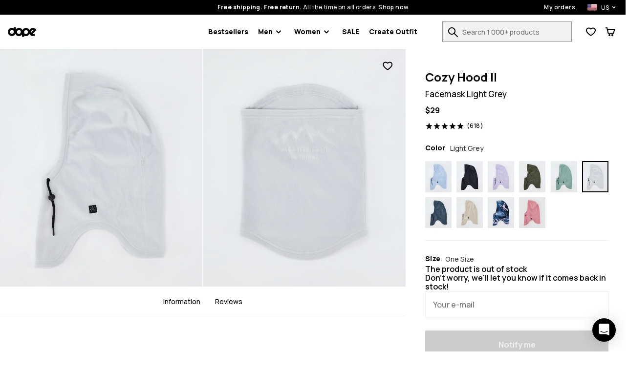

--- FILE ---
content_type: text/html; charset=utf-8
request_url: https://www.dopesnow.com/cozy-hood-ii-facemask-unisex-light-grey
body_size: 32764
content:
<!DOCTYPE html><html lang="en" class="className variable"><head><meta charSet="utf-8"/><link rel="preconnect" href="https://bff.ridestore.org" crossorigin="use-credentials"/><link rel="preconnect" href="https://api.v2.prod.ridestore.com/klarna/"/><meta name="viewport" content="width=device-width, initial-scale=1"/><link rel="stylesheet" href="/_next/static/css/1dcdc11334a91349.css" data-precedence="next"/><link rel="stylesheet" href="/_next/static/css/6dca775e0522f370.css" data-precedence="next"/><link rel="stylesheet" href="/_next/static/css/703e3931597f9ad0.css" data-precedence="next"/><link rel="stylesheet" href="/_next/static/css/ab6b52922c36b08a.css" data-precedence="next"/><link rel="stylesheet" href="/_next/static/css/4a90fc2bb2d4dda7.css" data-precedence="next"/><link rel="stylesheet" href="/_next/static/css/65bd0367f2cd1991.css" data-precedence="next"/><link rel="stylesheet" href="/_next/static/css/b3abca60d1e7a18e.css" data-precedence="next"/><link rel="stylesheet" href="/_next/static/css/d55ebc29d6713fdd.css" data-precedence="next"/><link rel="stylesheet" href="/_next/static/css/048ad968883a3149.css" data-precedence="next"/><link rel="stylesheet" href="/_next/static/css/77cc6ec152240044.css" data-precedence="next"/><link rel="stylesheet" href="/_next/static/css/97eaef19985a00cc.css" data-precedence="next"/><link rel="stylesheet" href="/_next/static/css/95c833a8f6a46c0e.css" data-precedence="next"/><link rel="stylesheet" href="/_next/static/css/42148aa51ad1c8c5.css" data-precedence="next"/><link rel="stylesheet" href="/_next/static/css/433db08e8ddfcbb5.css" data-precedence="next"/><link rel="stylesheet" href="/_next/static/css/367ba48232f6d595.css" data-precedence="next"/><link rel="stylesheet" href="/_next/static/css/ca9fc80f38ebf4fd.css" data-precedence="next"/><link rel="preload" as="script" fetchPriority="low" href="/_next/static/chunks/webpack-233d3491bdef1103.js"/><script src="/_next/static/chunks/4bd1b696-66ac50ec7fa99942.js" async=""></script><script src="/_next/static/chunks/1684-068bab73052d1526.js" async=""></script><script src="/_next/static/chunks/main-app-8a92d20f3a114ab6.js" async=""></script><script src="/_next/static/chunks/app/global-error-c24ac5d7ba785aed.js" async=""></script><script src="/_next/static/chunks/6874-ad2ee08679131963.js" async=""></script><script src="/_next/static/chunks/9884-15527410501eb083.js" async=""></script><script src="/_next/static/chunks/6967-152e72b048cb2cda.js" async=""></script><script src="/_next/static/chunks/app/%5Blang%5D/layout-e891f3a171cf6a9f.js" async=""></script><script src="/_next/static/chunks/app/%5Blang%5D/error-a89d13ca6a25bcf6.js" async=""></script><script src="/_next/static/chunks/3063-47afff46c9fa0041.js" async=""></script><script src="/_next/static/chunks/8670-7a1eb823c015095a.js" async=""></script><script src="/_next/static/chunks/9350-5cc36cd362c5a6e4.js" async=""></script><script src="/_next/static/chunks/2105-6aa34a093402101d.js" async=""></script><script src="/_next/static/chunks/3183-d3b041cba036288e.js" async=""></script><script src="/_next/static/chunks/5360-7427fbd37de20649.js" async=""></script><script src="/_next/static/chunks/1640-2d569c06d2804695.js" async=""></script><script src="/_next/static/chunks/6139-2fb8c9a2625d9771.js" async=""></script><script src="/_next/static/chunks/9431-52c4a8dacdab5fb5.js" async=""></script><script src="/_next/static/chunks/838-a2a026880d229b46.js" async=""></script><script src="/_next/static/chunks/8469-3c71de0cfc834da0.js" async=""></script><script src="/_next/static/chunks/app/%5Blang%5D/(stylecreator)/layout-c22ba7f81a8e260c.js" async=""></script><script src="/_next/static/chunks/app/%5Blang%5D/(defaultLayout)/not-found-0255e6be5fb289e8.js" async=""></script><script src="/_next/static/chunks/385-15e921b7d9534bb8.js" async=""></script><script src="/_next/static/chunks/1412-c596b53494833383.js" async=""></script><script src="/_next/static/chunks/app/%5Blang%5D/(defaultLayout)/layout-5df0ae2e7ce54752.js" async=""></script><script src="/_next/static/chunks/3321-77590a29ef54f37f.js" async=""></script><script src="/_next/static/chunks/app/%5Blang%5D/(return)/layout-2bc12ffc760be943.js" async=""></script><script src="/_next/static/chunks/4996-c6159bdedd4a8bfd.js" async=""></script><script src="/_next/static/chunks/4059-bfdea013bd94bc74.js" async=""></script><script src="/_next/static/chunks/6266-21045a22ee62c56c.js" async=""></script><script src="/_next/static/chunks/7977-0bcaab6b05d01099.js" async=""></script><script src="/_next/static/chunks/2009-d2e88601c5041e56.js" async=""></script><script src="/_next/static/chunks/885-7a69a1df78eddab7.js" async=""></script><script src="/_next/static/chunks/7744-f6f1a4497339a0b8.js" async=""></script><script src="/_next/static/chunks/app/%5Blang%5D/(defaultLayout)/%5Bslug%5D/page-0e8c7902d463f6d5.js" async=""></script><link rel="preload" href="/images/H1552_01_UO1zRGs.jpg?w=375" as="image"/><meta name="next-size-adjust" content=""/><title>Dope Cozy Hood II Facemask Light Grey | Dopesnow.com</title><meta name="description" content="Buy Dope Cozy Hood II Facemask Light Grey online at Dopesnow.com. ✓Free Shipping &amp; Returns ✓30-Day Moneyback Guarantee ✓Fast Delivery"/><meta name="build-p" data-srv="na" data-country="US" content="dopesnow"/><meta name="build-env" content="1"/><meta name="project-env" data-cf="1" content="production"/><meta name="extraAlternates" content="[base64]"/><meta name="cacheTag" content="page,product-configurable-5d6a304c-eb77-4706-b8d1-df043cfb3c5f"/><link rel="canonical" href="https://www.dopesnow.com/cozy-hood-ii-facemask-unisex-light-grey"/><link rel="alternate" hrefLang="en-US" href="https://www.dopesnow.com/cozy-hood-ii-facemask-unisex-light-grey"/><link rel="alternate" hrefLang="en-CA" href="https://www.dopesnow.com/ca/cozy-hood-ii-facemask-unisex-light-grey"/><link rel="alternate" hrefLang="fr-CA" href="https://www.dopesnow.com/ca-fr/cozy-hood-ii-tour-de-cou-unisex-light-grey"/><link rel="alternate" hrefLang="en-GB" href="https://www.dopesnow.com/uk/cozy-hood-ii-facemask-unisex-light-grey"/><link rel="alternate" hrefLang="de" href="https://www.dopesnow.com/de/cozy-hood-ii-schlauchtuch-unisex-light-grey"/><link rel="alternate" hrefLang="fr" href="https://www.dopesnow.com/fr/cozy-hood-ii-tour-de-cou-unisex-light-grey"/><link rel="alternate" hrefLang="sv" href="https://www.dopesnow.com/se/cozy-hood-ii-ansiktsmask-unisex-light-grey"/><link rel="alternate" hrefLang="nb" href="https://www.dopesnow.com/no/cozy-hood-ii-ansiktsmasker-unisex-light-grey"/><link rel="alternate" hrefLang="fi" href="https://www.dopesnow.com/fi/cozy-hood-ii-tuubihuivi-unisex-light-grey"/><link rel="alternate" hrefLang="it" href="https://www.dopesnow.com/it/cozy-hood-ii-scaldacollo-unisex-light-grey"/><link rel="alternate" hrefLang="de-AT" href="https://www.dopesnow.com/at/cozy-hood-ii-schlauchtuch-unisex-light-grey"/><link rel="alternate" hrefLang="de-CH" href="https://www.dopesnow.com/ch/cozy-hood-ii-schlauchtuch-unisex-light-grey"/><link rel="alternate" hrefLang="nl" href="https://www.dopesnow.com/nl/cozy-hood-ii-skimasker-unisex-light-grey"/><link rel="alternate" hrefLang="da" href="https://www.dopesnow.com/dk/cozy-hood-ii-ansigtsmaske-unisex-light-grey"/><link rel="alternate" hrefLang="pl" href="https://www.dopesnow.com/pl/cozy-hood-ii-ochraniacze-na-twarz-unisex-light-grey"/><link rel="alternate" hrefLang="cs" href="https://www.dopesnow.com/cz/cozy-hood-ii-maska-unisex-light-grey"/><link rel="alternate" hrefLang="es" href="https://www.dopesnow.com/es/cozy-hood-ii-pasamontanas-unisex-light-grey"/><link rel="alternate" hrefLang="ja" href="https://www.dopesnow.com/jp/cozy-hood-ii-facemask-unisex-light-grey"/><link rel="alternate" hrefLang="en-AU" href="https://www.dopesnow.com/au/cozy-hood-ii-facemask-unisex-light-grey"/><link rel="alternate" hrefLang="en-NZ" href="https://www.dopesnow.com/nz/cozy-hood-ii-facemask-unisex-light-grey"/><link rel="alternate" hrefLang="x-default" href="https://www.dopesnow.com/cozy-hood-ii-facemask-unisex-light-grey"/><link rel="shortcut icon" href="/favicons/dopesnow/favicon.ico"/><link rel="icon" href="/favicons/dopesnow/favicon-32x32.png" sizes="32x32" type="image/png"/><link rel="icon" href="/favicons/dopesnow/favicon-16x16.png" sizes="16x16" type="image/png"/><link rel="apple-touch-icon" href="/favicons/dopesnow/apple-icon.png" sizes="180x180"/><script src="/_next/static/chunks/polyfills-42372ed130431b0a.js" noModule=""></script><script data-cfasync="false" nonce="a2d9961c-b31b-461e-9a13-dad6c474199f">try{(function(w,d){!function(j,k,l,m){if(j.zaraz)console.error("zaraz is loaded twice");else{j[l]=j[l]||{};j[l].executed=[];j.zaraz={deferred:[],listeners:[]};j.zaraz._v="5874";j.zaraz._n="a2d9961c-b31b-461e-9a13-dad6c474199f";j.zaraz.q=[];j.zaraz._f=function(n){return async function(){var o=Array.prototype.slice.call(arguments);j.zaraz.q.push({m:n,a:o})}};for(const p of["track","set","ecommerce","debug"])j.zaraz[p]=j.zaraz._f(p);j.zaraz.init=()=>{var q=k.getElementsByTagName(m)[0],r=k.createElement(m),s=k.getElementsByTagName("title")[0];s&&(j[l].t=k.getElementsByTagName("title")[0].text);j[l].x=Math.random();j[l].w=j.screen.width;j[l].h=j.screen.height;j[l].j=j.innerHeight;j[l].e=j.innerWidth;j[l].l=j.location.href;j[l].r=k.referrer;j[l].k=j.screen.colorDepth;j[l].n=k.characterSet;j[l].o=(new Date).getTimezoneOffset();j[l].q=[];for(;j.zaraz.q.length;){const w=j.zaraz.q.shift();j[l].q.push(w)}r.defer=!0;for(const x of[localStorage,sessionStorage])Object.keys(x||{}).filter(z=>z.startsWith("_zaraz_")).forEach(y=>{try{j[l]["z_"+y.slice(7)]=JSON.parse(x.getItem(y))}catch{j[l]["z_"+y.slice(7)]=x.getItem(y)}});r.referrerPolicy="origin";r.src="/z-tr/s.js?z="+btoa(encodeURIComponent(JSON.stringify(j[l])));q.parentNode.insertBefore(r,q)};["complete","interactive"].includes(k.readyState)?zaraz.init():j.addEventListener("DOMContentLoaded",zaraz.init)}}(w,d,"zarazData","script");window.zaraz._p=async d$=>new Promise(ea=>{if(d$){d$.e&&d$.e.forEach(eb=>{try{const ec=d.querySelector("script[nonce]"),ed=ec?.nonce||ec?.getAttribute("nonce"),ee=d.createElement("script");ed&&(ee.nonce=ed);ee.innerHTML=eb;ee.onload=()=>{d.head.removeChild(ee)};d.head.appendChild(ee)}catch(ef){console.error(`Error executing script: ${eb}\n`,ef)}});Promise.allSettled((d$.f||[]).map(eg=>fetch(eg[0],eg[1])))}ea()});zaraz._p({"e":["(function(w,d){})(window,document)"]});})(window,document)}catch(e){throw fetch("/z-tr/t"),e;};</script></head><body><script defer>
    if (window.sessionStorage){
        try { sessionStorage.setItem("isp", "{\"f.showStylecreatorVideo\":\"true\"}"); } catch (e) {}
        if (typeof trackFeatureFlag !== "function") {
          trackFeatureFlag = function (key) {
            try { sessionStorage.setItem("trackff:" + key, "1"); } catch (e) {}
          };
        }
        if (typeof zaraz !== "undefined") {
          [].forEach(function (prop) {
            trackFeatureFlag(prop);
          });
        var expTracked = false;
        var zarazTrackList = [["adyenCheckoutSummaryOpen","false","0c1f7601"],["CHECKOUT_NAMES_LAST","false","72048b6c"],["enableShippingSelectionWithoutAddress","false","f3dfee34"],["hideTheDiscountFormInCheckout","false","e7698427"],["klarnaCheckoutSummaryOpen","false","280cca26"],["kustomCheckoutOverride","false","acab79e1"],["showProductVideoFirst","false","46361154"],["showStylecreatorVideo","true","31f31222"],["turnKlarnaInAdyenOn","false","770c9f61"]];
        function trackExp () {
          if (expTracked) return;
          expTracked = true;
          setTimeout(function () {
            trackFeatureFlag = function (key) {
              // find key in zarazTrackList pick it and remove from array
              var dataIndex = zarazTrackList.findIndex(function (item) { return item[0] === key });
              if (dataIndex === -1) return;
              var data = zarazTrackList.splice(dataIndex, 1)[0];
              console.log("tracking feature flag", data);
              zaraz.track("experience_impression", {
                isCustomEvent: true,
                exp_variant_string: "configcat-" + data[0] + "-" + data[1],
                variation_id: data[2],
              });
            };
            try {
              // track delayed feature flags
              var toTrackList = Object.keys(sessionStorage).filter(function (key) {
                return key.startsWith("trackff:");
              });
              toTrackList.forEach(function (key) {
                var flagKey = key.replace("trackff:", "");
                sessionStorage.removeItem(key);
                trackFeatureFlag(flagKey);
              });
            } catch (e) {}
          }, 10);
        }
        if (document.cookie && document.cookie.includes('":true')) {trackExp()}
        document.addEventListener("zarazConsentChoicesUpdated", function () {
          if (Object.values(zaraz.consent.getAll())[0]) {trackExp()}
        });
     }}</script><span></span><div class="hO" data-deep="skip-link"><button aria-label="Skip to main content" type="button" tabindex="0">Skip to main content</button><button aria-label="Skip to search" type="button" tabindex="0">Skip to search</button></div><div class="cX" id="topBar"><div class="fc"><div class="cT"><div class="fe"><span><strong>Free shipping. Free return.</strong> <!-- -->All the time on all orders.<!-- --> <button class="c_" aria-label="Shop now on the product search page">Shop now</button></span><div class="dn"><a class="c_" aria-label="My orders" href="/orders">My orders</a><div class="in io"><button class="ip iq" aria-expanded="false" aria-controls="countryModal" aria-label="Selected country: United States" data-deep="switcher-button"><span><img alt="us flag" loading="lazy" width="20" height="14" decoding="async" data-nimg="1" class="gw" style="color:transparent" src="/assets/flags/us.svg"/></span><span>US</span><svg width="24" height="24" fill="none" viewBox="0 0 24 24" id="langSwitcher-iconChevron"><path d="M16 9.99994L12 13.9999L8 9.99994" stroke="currentColor" stroke-width="2" stroke-linecap="round" stroke-linejoin="round"></path></svg> </button></div></div></div></div></div><nav class="dc cT de df"><button aria-label="Open menu" class="fk hL" type="button"><svg width="16" height="8"><path d="M0 1c0-.6.4-1 1-1h14a1 1 0 110 2H1a1 1 0 01-1-1zm0 6c0-.6.4-1 1-1h14a1 1 0 110 2H1a1 1 0 01-1-1z" fill="currentColor"></path></svg><span></span></button><!--$!--><template data-dgst="BAILOUT_TO_CLIENT_SIDE_RENDERING"></template><!--/$--><div class="di dj"><a href="/"><img alt="Dopesnow homepage" data-dark="true" loading="lazy" width="59" height="21" decoding="async" data-nimg="1" style="color:transparent" src="/assets/images/dopesnow-logo-horizontal.svg"/></a></div><nav aria-label="Main navigation" class="fn"><ul class="fo"><li class="fp ft"><a href="/bestsellers">Bestsellers</a></li><li id="Men" class="fp ft"><button type="button" data-e2e="M" aria-controls="MenSubMenu" aria-haspopup="true" aria-expanded="false" id="MenButton">Men<div class="fq"><svg width="10" height="7" viewBox="0 0 10 7" fill="none" xmlns="http://www.w3.org/2000/svg"><path d="M8.99951 1.3468L4.99951 5.3468L0.999511 1.3468" stroke="currentColor" stroke-width="2" stroke-linecap="round" stroke-linejoin="round"></path></svg></div></button><ul id="MenSubMenu" class="fs fv" hidden=""><div class="hO" data-deep="skip-link"><button aria-label="Skip submenu" type="button" tabindex="0" id="MenSkipSubmenuButton">Skip submenu</button></div><li class="fu"><ul class="gN"><li class="hB hy"><a aria-label="Clothing - See all for men" class="" href="/mens-clothing"><div class=""></div>Clothing</a><button class="hw" aria-expanded="false" aria-controls="menClothingList" aria-label="Clothing toggle list"><svg width="24" height="24" aria-hidden="true"><use href="#rs-expand"></use></svg></button><ul class="hz" id="menClothingList" hidden=""><li><a aria-label="Men&#x27;s Snowboard Clothing" href="/mens-snowboard-clothing">Snowboard Clothing</a></li><li><a aria-label="Men&#x27;s Ski Clothing" href="/mens-ski-clothing">Ski Clothing</a></li><li><a aria-label="Men&#x27;s Outdoor Clothing" href="/mens-outdoor-clothing">Outdoor Clothing</a></li></ul></li><li class="hB hy"><a aria-label="Men&#x27;s Outfits" class="" href="/mens-outfits"><div class=""></div>Outfits</a><button class="hw" aria-expanded="false" aria-controls="menOutfitsList" aria-label="Outfits toggle list"><svg width="24" height="24" aria-hidden="true"><use href="#rs-expand"></use></svg></button><ul class="hz" id="menOutfitsList" hidden=""><li><a aria-label="Men&#x27;s Snowboard Outfits" href="/mens-snowboard-outfits">Snowboard Outfits</a></li><li><a aria-label="Men&#x27;s Ski Outfits" href="/mens-ski-outfits">Ski Outfits</a></li></ul></li><li class="hB"><a aria-label="Men&#x27;s New Arrivals" class="" href="/mens-new-arrivals"><div class=""></div>New arrivals</a></li><li class="hB"><a aria-label="Men&#x27;s Sale" class="" href="/mens-sale"><div class=""></div>Sale</a></li><li class="hB"><a aria-label="Renewed" class="" href="/renewed"><div class=""></div>Renewed</a></li><li class="hB gO"><a aria-label="Clothing - See all for men" class="" href="/mens-clothing"><div class=""></div>See all for men<div class="hE"><svg width="10" height="7" viewBox="0 0 10 7" fill="none" xmlns="http://www.w3.org/2000/svg"><path d="M8.99951 1.3468L4.99951 5.3468L0.999511 1.3468" stroke="currentColor" stroke-width="2" stroke-linecap="round" stroke-linejoin="round"></path></svg></div></a></li></ul></li><li><ul class="gP"><li class="hB hy"><a aria-label="Men&#x27;s Jackets" data-e2e="MI" class="hC" href="/mens-jackets"><div class="hD" style="--backgroundSub:url(/images/H3263_01_3NHDdqA.jpg?w=38)"></div>Jackets</a><button class="hw" aria-expanded="false" aria-controls="menJacketsList" aria-label="Jackets toggle list"><svg width="24" height="24" aria-hidden="true"><use href="#rs-expand"></use></svg></button><ul class="hz hA" id="menJacketsList" hidden=""><li><a data-e2e="MISI" aria-label="Men&#x27;s Snowboard Jackets" href="/mens-snowboard-jackets">Snowboard Jackets</a></li><li><a aria-label="Men&#x27;s Ski Jackets" href="/mens-ski-jackets">Ski Jackets</a></li><li><a aria-label="Men&#x27;s Outdoor Jackets" href="/mens-outdoor-jackets">Outdoor Jackets</a></li></ul></li><li class="hB hy"><a aria-label="Men&#x27;s Pants" class="hC" href="/mens-pants"><div class="hD" style="--backgroundSub:url(/images//2/0/2020-12-09-omfoto_dope_byxor-616.jpg?w=38)"></div>Pants</a><button class="hw" aria-expanded="false" aria-controls="menPantsList" aria-label="Pants toggle list"><svg width="24" height="24" aria-hidden="true"><use href="#rs-expand"></use></svg></button><ul class="hz hA" id="menPantsList" hidden=""><li><a aria-label="Men&#x27;s Snowboard Pants" href="/mens-snowboard-pants">Snowboard Pants</a></li><li><a aria-label="Men&#x27;s Ski Pants" href="/mens-ski-pants">Ski Pants</a></li><li><a aria-label="Men&#x27;s Outdoor Pants" href="/mens-outdoor-pants">Outdoor Pants</a></li></ul></li><li class="hB"><a aria-label="Men&#x27;s Ski Snowboard Goggles" class="hC" href="/mens-ski-snowboard-goggles"><div class="hD" style="--backgroundSub:url(/images/H3110_01_JG1LdcJ.jpg?w=38)"></div>Goggles</a></li><li class="hB"><a aria-label="Men&#x27;s Snowboard Fleece" class="hC" href="/mens-snowboard-fleece"><div class="hD" style="--backgroundSub:url(/images/H2463_01_wQKN3K0.jpg?w=38)"></div>Fleece</a></li><li class="hB"><a aria-label="Men&#x27;s Snowboard Base Layers" class="hC" href="/mens-snowboard-base-layers"><div class="hD" style="--backgroundSub:url(/images/H2353_01_RguYhqP.jpg?w=38)"></div>Base Layers</a></li><li class="hB"><a aria-label="Men&#x27;s Hoodies Sweaters" class="hC" href="/mens-hoodies-sweaters"><div class="hD" style="--backgroundSub:url(/images/E/9/E9899_1.jpg?w=38)"></div>Hoodies</a></li><li class="hB"><a aria-label="Men&#x27;s Snowboard Beanies" class="hC" href="/mens-snowboard-beanies"><div class="hD" style="--backgroundSub:url(/images/H2244_01_bWrcs0t.jpg?w=38)"></div>Beanies</a></li><li class="hB"><a aria-label="Men&#x27;s Snowboard Gloves" class="hC" href="/mens-snowboard-gloves"><div class="hD" style="--backgroundSub:url(/images/E/8/E8727_30.jpg?w=38)"></div>Snowboard Gloves</a></li><li class="hB"><a aria-label="Men&#x27;s Ski Snowboard Helmets" class="hC" href="/mens-ski-snowboard-helmets"><div class="hD" style="--backgroundSub:url(/images/H1702_01_9xYJseG.jpg?w=38)"></div>Ski Helmets</a></li><li class="hB"><a aria-label="Men&#x27;s Snowboard Masks" class="hC" href="/mens-snowboard-masks"><div class="hD" style="--backgroundSub:url(/images/H1548_01_tYW5Qnc.jpg?w=38)"></div>Facemasks</a></li><li class="hB"><a aria-label="Ski Socks" class="hC" href="/ski-socks"><div class="hD" style="--backgroundSub:url(/images/H2606_02_L9n9dkW.jpg?w=38)"></div>Ski Socks</a></li></ul></li></ul></li><li id="Women" class="fp ft"><button type="button" data-e2e="M" aria-controls="WomenSubMenu" aria-haspopup="true" aria-expanded="false" id="WomenButton">Women<div class="fq"><svg width="10" height="7" viewBox="0 0 10 7" fill="none" xmlns="http://www.w3.org/2000/svg"><path d="M8.99951 1.3468L4.99951 5.3468L0.999511 1.3468" stroke="currentColor" stroke-width="2" stroke-linecap="round" stroke-linejoin="round"></path></svg></div></button><ul id="WomenSubMenu" class="fs fv" hidden=""><div class="hO" data-deep="skip-link"><button aria-label="Skip submenu" type="button" tabindex="0" id="WomenSkipSubmenuButton">Skip submenu</button></div><li class="fu"><ul class="gN"><li class="hB hy"><a aria-label="Clothing - See all for women" class="" href="/womens-clothing"><div class=""></div>Clothing</a><button class="hw" aria-expanded="false" aria-controls="womenClothingList" aria-label="Clothing toggle list"><svg width="24" height="24" aria-hidden="true"><use href="#rs-expand"></use></svg></button><ul class="hz" id="womenClothingList" hidden=""><li><a aria-label="Women&#x27;s Snowboard Clothing" href="/womens-snowboard-clothing">Snowboard Clothing</a></li><li><a aria-label="Women&#x27;s Ski Clothing" href="/womens-ski-clothing">Ski Clothing</a></li><li><a aria-label="Women&#x27;s Outdoor Clothing" href="/womens-outdoor-clothing">Outdoor Clothing</a></li></ul></li><li class="hB hy"><a aria-label="Women&#x27;s Outfits" class="" href="/womens-outfits"><div class=""></div>Outfits</a><button class="hw" aria-expanded="false" aria-controls="womenOutfitsList" aria-label="Outfits toggle list"><svg width="24" height="24" aria-hidden="true"><use href="#rs-expand"></use></svg></button><ul class="hz" id="womenOutfitsList" hidden=""><li><a aria-label="Women&#x27;s Snowboard Outfits" href="/womens-snowboard-outfits">Snowboard Outfits</a></li><li><a aria-label="Women&#x27;s Ski Outfits" href="/womens-ski-outfits">Ski Outfits</a></li></ul></li><li class="hB"><a aria-label="Women&#x27;s New Arrivals" class="" href="/womens-new-arrivals"><div class=""></div>New arrivals</a></li><li class="hB"><a aria-label="Women&#x27;s Sale" class="" href="/womens-sale"><div class=""></div>Sale</a></li><li class="hB"><a aria-label="Renewed" class="" href="/renewed"><div class=""></div>Renewed</a></li><li class="hB gO"><a aria-label="Clothing - See all for women" class="" href="/womens-clothing"><div class=""></div>See all for women<div class="hE"><svg width="10" height="7" viewBox="0 0 10 7" fill="none" xmlns="http://www.w3.org/2000/svg"><path d="M8.99951 1.3468L4.99951 5.3468L0.999511 1.3468" stroke="currentColor" stroke-width="2" stroke-linecap="round" stroke-linejoin="round"></path></svg></div></a></li></ul></li><li><ul class="gP"><li class="hB hy"><a aria-label="Women&#x27;s Jackets" data-e2e="MI" class="hC" href="/womens-jackets"><div class="hD" style="--backgroundSub:url(/images/E/8/E8471_200.jpg?w=38)"></div>Jackets</a><button class="hw" aria-expanded="false" aria-controls="womenJacketsList" aria-label="Jackets toggle list"><svg width="24" height="24" aria-hidden="true"><use href="#rs-expand"></use></svg></button><ul class="hz hA" id="womenJacketsList" hidden=""><li><a data-e2e="MISI" aria-label="Women&#x27;s Snowboard Jackets" href="/womens-snowboard-jackets">Snowboard Jackets</a></li><li><a aria-label="Women&#x27;s Ski Jackets" href="/womens-ski-jackets">Ski Jackets</a></li><li><a aria-label="Women&#x27;s Outdoor Jackets" href="/womens-outdoor-jackets">Outdoor Jackets</a></li></ul></li><li class="hB hy"><a aria-label="Women&#x27;s Pants" class="hC" href="/womens-pants"><div class="hD" style="--backgroundSub:url(/images//2/0/2020-12-10-omfoto_dope_byxor-519.jpg?w=38)"></div>Pants</a><button class="hw" aria-expanded="false" aria-controls="womenPantsList" aria-label="Pants toggle list"><svg width="24" height="24" aria-hidden="true"><use href="#rs-expand"></use></svg></button><ul class="hz hA" id="womenPantsList" hidden=""><li><a aria-label="Women&#x27;s Snowboard Pants" href="/womens-snowboard-pants">Snowboard Pants</a></li><li><a aria-label="Women&#x27;s Ski Pants" href="/womens-ski-pants">Ski Pants</a></li><li><a aria-label="Women&#x27;s Outdoor Pants" href="/womens-outdoor-pants">Outdoor Pants</a></li></ul></li><li class="hB"><a aria-label="Women&#x27;s Leggings" class="hC" href="/womens-leggings"><div class="hD" style="--backgroundSub:url(/images/E/9/E9771_1.jpg?w=38)"></div>Leggings</a></li><li class="hB"><a aria-label="Women&#x27;s Ski Snowboard Goggles" class="hC" href="/womens-ski-snowboard-goggles"><div class="hD" style="--backgroundSub:url(/images/E/8/E8302_1.jpg?w=38)"></div>Goggles</a></li><li class="hB"><a aria-label="Women&#x27;s Snowboard Fleece" class="hC" href="/womens-snowboard-fleece"><div class="hD" style="--backgroundSub:url(/images/H1536_01_LNKkqOM.jpg?w=38)"></div>Fleece</a></li><li class="hB"><a aria-label="Women&#x27;s Snowboard Base Layers" class="hC" href="/womens-snowboard-base-layers"><div class="hD" style="--backgroundSub:url(/images/E/6/E6342_20.jpg?w=38)"></div>Base Layers</a></li><li class="hB"><a aria-label="Women&#x27;s Hoodies Sweaters" class="hC" href="/womens-hoodies-sweaters"><div class="hD" style="--backgroundSub:url(/images/H2572_01_8NGq2XO.jpg?w=38)"></div>Hoodies</a></li><li class="hB"><a aria-label="Women&#x27;s T Shirts" class="hC" href="/womens-t-shirts"><div class="hD" style="--backgroundSub:url(/images/H1501_01_iQRabby.jpg?w=38)"></div>T-shirts</a></li><li class="hB"><a aria-label="Women&#x27;s Snowboard Beanies" class="hC" href="/womens-snowboard-beanies"><div class="hD" style="--backgroundSub:url(/images/H2244_01_bWrcs0t.jpg?w=38)"></div>Beanies</a></li><li class="hB"><a aria-label="Women&#x27;s Snowboard Gloves" class="hC" href="/womens-snowboard-gloves"><div class="hD" style="--backgroundSub:url(/images/E/6/E6383_30.jpg?w=38)"></div>Snowboard Gloves</a></li><li class="hB"><a aria-label="Women&#x27;s Ski Snowboard Helmets" class="hC" href="/womens-ski-snowboard-helmets"><div class="hD" style="--backgroundSub:url(/images/H1702_01_9xYJseG.jpg?w=38)"></div>Ski Helmets</a></li><li class="hB"><a aria-label="Women&#x27;s Snowboard Facemasks" class="hC" href="/womens-snowboard-facemasks"><div class="hD" style="--backgroundSub:url(/images/H1546_01_gzt0uMb.jpg?w=38)"></div>Facemasks</a></li><li class="hB"><a aria-label="Ski Socks" class="hC" href="/ski-socks"><div class="hD" style="--backgroundSub:url(/images/H2606_02_L9n9dkW.jpg?w=38)"></div>Ski Socks</a></li></ul></li></ul></li><li class="fp ft"><a href="/snowboard-sale">SALE</a></li><li class="fp"><a href="/create/women" id="createOutfitLink">Create Outfit<!-- --> </a></li></ul></nav><div class="do"><form class="iM" id="searchForm" action="/search"><div class="iN"><div class="iO"><label for="search">Search 1 000+ products</label><input id="search" type="text" class="iQ" placeholder="Search 1 000+ products" autoComplete="off" name="q" value=""/><button aria-label="Search 1 000+ products" tabindex="-1" class="fk iR" type="button"><svg width="20" height="20" viewBox="0 0 20 20" aria-hidden="true"><use href="/assets/symbols/top-nav-search.svg#rs-top-nav-search"></use></svg><span></span></button></div></div></form><div class="dl"><div><button aria-label="View Wishlist" data-e2e="FCN" class="fk dg" type="button"><svg width="20" height="18" viewBox="0 0 20 18" aria-hidden="true"><path d="M8.97213 17.2157L10 15.5L11.0536 17.2C10.4174 17.5943 9.61423 17.6003 8.97213 17.2157ZM8.49218 3.50745C7.71917 2.98243 6.70926 2.5 5.60808 2.5C3.08273 2.5 1.60046 4.35714 2.09455 6.90625C2.94048 11.2706 10 15.5 10 15.5C8.97213 17.2157 8.97252 17.2159 8.97213 17.2157L8.96813 17.2133L8.96156 17.2093L8.94081 17.1967C8.92366 17.1863 8.89993 17.1718 8.87001 17.1533C8.8102 17.1164 8.72561 17.0636 8.61952 16.996C8.40752 16.8607 8.10873 16.6655 7.74967 16.4184C7.03429 15.9259 6.06604 15.2178 5.06315 14.3585C4.0659 13.5039 2.99626 12.4675 2.1042 11.3133C1.22465 10.1752 0.425295 8.80467 0.131093 7.28682C-0.204593 5.55495 0.0971789 3.8269 1.15547 2.50009C2.22058 1.16473 3.84213 0.5 5.60808 0.5C7.43175 0.5 8.94766 1.35898 9.88811 2.04462C9.92598 2.07223 9.96328 2.09983 10 2.12737C10.0367 2.09983 10.074 2.07223 10.1119 2.04462C11.0523 1.35898 12.5683 0.5 14.3919 0.5C18.337 0.5 20.6129 4.15474 19.8515 7.36746C19.5024 8.84055 18.6936 10.1821 17.8124 11.3083C16.9189 12.4501 15.8629 13.4815 14.8803 14.336C13.8928 15.1949 12.945 15.9046 12.2456 16.3991C11.8947 16.6473 11.6033 16.8434 11.3967 16.9793C11.2933 17.0473 11.2109 17.1003 11.1527 17.1374C11.138 17.1468 11.1248 17.1552 11.1132 17.1625C11.1019 17.1697 11.0922 17.1759 11.0839 17.181L11.0638 17.1936L11.0575 17.1976L11.0536 17.2C11.0532 17.2002 11.0536 17.2 10 15.5C10 15.5 16.8792 11.2363 17.9054 6.90625C18.3995 4.82142 16.9173 2.5 14.3919 2.5C13.2907 2.5 12.2808 2.98243 11.5078 3.50745C10.5852 4.13411 10 4.82143 10 4.82143C10 4.82143 9.41484 4.13411 8.49218 3.50745Z" fill="currentColor"></path></svg><span></span></button></div><button aria-label="Cart" class="fk dg" type="button"><svg width="20" height="18" viewBox="0 0 20 18" aria-hidden="true"><path fill-rule="evenodd" clip-rule="evenodd" d="M1 0C0.447715 0 0 0.447715 0 1C0 1.55228 0.447715 2 1 2V1L1.00001 2H1.00005H1.00021H1.00033H1.00048H1.00065H1.00085H1.0019H1.00337H1.00426H1.00474H1.00525H1.00754H1.01022H1.01096H1.01171H1.01331H1.05176H1.19531H1.6875H2.20177L4.52487 12.2216C4.64465 12.7486 5.16032 13.083 5.68704 12.9824C5.74792 12.9939 5.81075 13 5.875 13H16C16.4168 13 16.79 12.7414 16.9363 12.3511L19.9363 4.35112C20.0515 4.04403 20.0087 3.69998 19.8219 3.43041C19.6351 3.16083 19.328 3 19 3H4.48005L3.97513 0.778379C3.87166 0.32309 3.4669 0 3 0H1.6875H1.19531H1.05176H1.04565H1.03991H1.03853H1.03717H1.03453H1.02953H1.02065H1.01964H1.01867H1.01771H1.01678H1.01588H1.01499H1.01331H1.00754H1.00525H1.00474H1.00426H1.00337H1.00085H1.00048H1.00033H1.00021H1.00005H1.00001L1 1V0ZM4.93459 5L6.29823 11H15.307L17.557 5H4.93459ZM8 14C6.89543 14 6 14.8954 6 16C6 17.1046 6.89543 18 8 18C9.10457 18 10 17.1046 10 16C10 14.8954 9.10457 14 8 14ZM12 16C12 14.8954 12.8954 14 14 14C15.1046 14 16 14.8954 16 16C16 17.1046 15.1046 18 14 18C12.8954 18 12 17.1046 12 16Z" fill="currentColor"></path></svg><span></span></button></div></div></nav></div><main class="jd" data-e2e="PPG"><section aria-roledescription="carousel" class="HM" style="position:relative;width:100%"><div class="hO" data-deep="skip-link"><button aria-label="Skip images" type="button" tabindex="0">Skip images</button></div><div class="HO" data-scrollable="true"><div class="HP" style="transform:translateX(-0px);transition:transform 0.6s;display:flex"><div role="group" aria-roledescription="slide" aria-label="Slide 1 of 4"><div class="dt du sH" data-e2e="IW"><picture><source media="(min-width: 1024px)" srcSet="/images/H1552_01_UO1zRGs.jpg?w=750"/><img src="/images/H1552_01_UO1zRGs.jpg?w=375" fetchPriority="high" width="375" height="441" alt="Cozy Hood II Facemask Light Grey, Image 1 of 4" tabindex="0"/></picture></div></div><div role="group" aria-roledescription="slide" aria-label="Slide 2 of 4"><div class="dt du sH" data-e2e="IW"><picture><source media="(min-width: 1024px)" srcSet="/images/H1552_02_Z6PQjlY.jpg?w=750"/><img src="/images/H1552_02_Z6PQjlY.jpg?w=375" loading="lazy" width="375" height="441" alt="Cozy Hood II Facemask Light Grey, Image 2 of 4" tabindex="0"/></picture></div></div><div role="group" aria-roledescription="slide" aria-label="Slide 3 of 4"><div class="dt du sH" data-e2e="IW"><picture><source media="(min-width: 1024px)" srcSet="/images/H1552_men_01_HGP00Tf.jpg?w=750"/><img src="/images/H1552_men_01_HGP00Tf.jpg?w=375" loading="lazy" width="375" height="441" alt="Cozy Hood II Facemask Light Grey, Image 3 of 4" tabindex="0"/></picture></div></div><div role="group" aria-roledescription="slide" aria-label="Slide 4 of 4"><div class="dt du sH" data-e2e="IW"><picture><source media="(min-width: 1024px)" srcSet="/images/H1552_women_01_eHdWsUV.jpg?w=750"/><img src="/images/H1552_women_01_eHdWsUV.jpg?w=375" loading="lazy" width="375" height="441" alt="Cozy Hood II Facemask Light Grey, Image 4 of 4" tabindex="0"/></picture></div></div></div></div><div class="Ib Lq Ls" id="gallery-actions"><div class="Nf"><div class="Ng" data-e2e="FAV"><button aria-label="Add to favorites" class="fk" type="button"><svg width="24" height="24" aria-hidden="true"><use href="#rs-fav"></use></svg><span></span></button></div></div></div></section><section id="product-actions"><div class="IW" style="top:0px"><div class="Ga ji"><h1 class="Gc"><span class="Ge" data-e2e="HN">Cozy Hood II </span><span class="Gf">Facemask Light Grey</span></h1><div class="Gg"><div class="Gh">$29</div></div><button type="button" class="Gk" data-e2e="RS" aria-label="View ratings and reviews, rated 5 out of 5, based on 618 Reviews"><div class="qq Gl" role="img" aria-label="Rating: 5 out of 5 stars" style="height:16px;width:80px"><div style="display:flex;gap:0" aria-hidden="true"><svg width="16" height="16"><use href="#rs-icon-crisp-star-filled"></use></svg><svg width="16" height="16"><use href="#rs-icon-crisp-star-filled"></use></svg><svg width="16" height="16"><use href="#rs-icon-crisp-star-filled"></use></svg><svg width="16" height="16"><use href="#rs-icon-crisp-star-filled"></use></svg><svg width="16" height="16"><use href="#rs-icon-crisp-star-filled"></use></svg></div></div><div class="Gm">(<!-- -->618<!-- -->)</div><div class="Go">618 reviews, 5/5</div></button></div><div class="hF"><div class="CF" style="margin-bottom:15px;display:flex;align-items:center"><div style="font-size:14px;line-height:24px;font-weight:800">Color</div><div class="CH" aria-live="polite">Light Grey</div></div><nav class="hG" aria-label="Colors" data-e2e="PCLRS"><a href="/cozy-hood-ii-facemask-unisex-light-blue"><div class="ng nm nm nh"><div class="dt" data-e2e="IW"><img src="/images/H2992_01_NlEngd5.jpg?w=54" loading="lazy" width="100%" height="100%" alt="Cozy Hood II Facemask Men Light Blue"/></div></div></a><a href="/cozy-hood-ii-facemask-unisex-black"><div class="ng nm nm nh"><div class="dt" data-e2e="IW"><img src="/images/H1550_01_HQccaCC.jpg?w=54" loading="lazy" width="100%" height="100%" alt="Cozy Hood II Facemask Men Black"/></div></div></a><a href="/cozy-hood-ii-facemask-unisex-faded-violet"><div class="ng nm nm nh"><div class="dt" data-e2e="IW"><img src="/images/H1551_01_uzwj2kS.jpg?w=54" loading="lazy" width="100%" height="100%" alt="Cozy Hood II Facemask Men Faded Violet"/></div></div></a><a href="/cozy-hood-ii-facemask-unisex-olive-green"><div class="ng nm nm nh"><div class="dt" data-e2e="IW"><img src="/images/H1553_01_va3o0CO.jpg?w=54" loading="lazy" width="100%" height="100%" alt="Cozy Hood II Facemask Men Olive Green"/></div></div></a><a href="/cozy-hood-ii-facemask-unisex-faded-green"><div class="ng nm nm nh"><div class="dt" data-e2e="IW"><img src="/images/H2485_01_UtY3Ixp.jpg?w=54" loading="lazy" width="100%" height="100%" alt="Cozy Hood II Facemask Men Faded Green"/></div></div></a><a aria-current="true" href="/cozy-hood-ii-facemask-unisex-light-grey"><div class="ng nm nm nn nh"><div class="dt" data-e2e="IW"><img src="/images/H1552_01_UO1zRGs.jpg?w=54" loading="lazy" width="100%" height="100%" alt="Cozy Hood II Facemask Men Light Grey"/></div></div></a><a href="/cozy-hood-ii-facemask-unisex-metal-blue"><div class="ng nm nm nh"><div class="dt" data-e2e="IW"><img src="/images/H2994_01_w9FbEos.jpg?w=54" loading="lazy" width="100%" height="100%" alt="Cozy Hood II Facemask Men Metal Blue"/></div></div></a><a href="/cozy-hood-ii-facemask-unisex-sand"><div class="ng nm nm nh"><div class="dt" data-e2e="IW"><img src="/images/H2486_01_d7MwN90.jpg?w=54" loading="lazy" width="100%" height="100%" alt="Cozy Hood II Facemask Men Sand"/></div></div></a><a href="/cozy-hood-ii-facemask-unisex-carvings-pink"><div class="ng nm nm nh"><div class="dt" data-e2e="IW"><img src="/images/H3752_01_tYYW1u3.jpg?w=54" loading="lazy" width="100%" height="100%" alt="Cozy Hood II Facemask Men Carvings Pink"/></div></div></a><a href="/cozy-hood-ii-facemask-unisex-pink"><div class="ng nm nm nh"><div class="dt" data-e2e="IW"><img src="/images/H1554_01_ro4KPuE.jpg?w=54" loading="lazy" width="100%" height="100%" alt="Cozy Hood II Facemask Men Pink"/></div></div></a></nav></div><div class="jk"><div class="CF"><div style="font-size:14px;line-height:24px;font-weight:800">Size</div><div class="CH" aria-live="polite">One Size</div><div class="Hr"></div></div><div class="Hv"></div></div><div class="Dc"><div class="Dd"><div class="De">The product is out of stock</div></div><div class="Df">Don&#x27;t worry, we&#x27;ll let you know if it comes back in stock!</div><div class="wy wT wO wL Di"><label for="outOfStock-email-input-field" class="wB"><div>Your e-mail</div></label><input id="outOfStock-email-input-field" type="email" class="" value=""/></div><div class="LT"><div class="LU"><div class="LW">Join the Dope Snow Community</div><div class="LX">We want to invite YOU to be a co-creator for the future of Dope. Dope is created together with the amazing community of our customers. And we would love for you to be a part of the movement! Join us by signing up below</div><div class="hP LY"><fieldset class="qd"><div class="qf"><div class="Hc Hp Hj"><div class="Hd"><input id="subscribe" type="radio" class="He" tabindex="0" name="subscribeRadio"/><label for="subscribe" class="Hf"><div class="Hg" aria-hidden="true"><svg width="12" height="12" viewBox="0 0 12 12" fill="none" class="Hm"><path fill-rule="evenodd" clip-rule="evenodd" d="M0 6a6 6 0 1 1 12 0A6 6 0 0 1 0 6Z" fill="currentColor"></path></svg></div><div class="Hh">Yes, I want to join</div></label></div></div></div><div class="qf"><div class="Hc Hp Hj"><div class="Hd"><input id="not_subscribe" type="radio" class="He" tabindex="-1" name="subscribeRadio"/><label for="not_subscribe" class="Hf"><div class="Hg" aria-hidden="true"><svg width="12" height="12" viewBox="0 0 12 12" fill="none" class="Hm"><path fill-rule="evenodd" clip-rule="evenodd" d="M0 6a6 6 0 1 1 12 0A6 6 0 0 1 0 6Z" fill="currentColor"></path></svg></div><div class="Hh">No, not this time</div></label></div></div></div></fieldset></div></div></div><button class="aQ aT bd aU bk" disabled="" type="submit"><span data-deep="button-text" class="bb">Notify me</span></button></div><ul class="Cz"><li class="Lx"><div class="Ly"><svg width="24" height="24" viewBox="0 0 24 24" fill="none" xmlns="http://www.w3.org/2000/svg" aria-hidden="true"><path fill-rule="evenodd" clip-rule="evenodd" d="M2.15 12a10 10 0 1 0 20 0 10 10 0 0 0-20 0Zm2 0a8 8 0 1 1 16 0 8 8 0 0 1-16 0Zm12.74-2.32a1 1 0 1 0-1.48-1.36l-4.73 5.16-1.76-2.12a1 1 0 1 0-1.54 1.28l2.5 3a1 1 0 0 0 1.5.04l5.5-6Z" fill="currentColor"></path></svg></div><div class="Lz LA">Free shipping and free returns</div></li><li class="Lx"><div class="Ly"><svg width="24" height="24" viewBox="0 0 24 24" fill="none" xmlns="http://www.w3.org/2000/svg" aria-hidden="true"><path fill-rule="evenodd" clip-rule="evenodd" d="M2.15 12a10 10 0 1 0 20 0 10 10 0 0 0-20 0Zm2 0a8 8 0 1 1 16 0 8 8 0 0 1-16 0Zm12.74-2.32a1 1 0 1 0-1.48-1.36l-4.73 5.16-1.76-2.12a1 1 0 1 0-1.54 1.28l2.5 3a1 1 0 0 0 1.5.04l5.5-6Z" fill="currentColor"></path></svg></div><div class="Lz LA">30 day right of return</div></li><li class="Lx"><div class="Ly"><svg width="24" height="24" viewBox="0 0 24 24" fill="none" xmlns="http://www.w3.org/2000/svg" aria-hidden="true"><path fill-rule="evenodd" clip-rule="evenodd" d="M2.15 12a10 10 0 1 0 20 0 10 10 0 0 0-20 0Zm2 0a8 8 0 1 1 16 0 8 8 0 0 1-16 0Zm12.74-2.32a1 1 0 1 0-1.48-1.36l-4.73 5.16-1.76-2.12a1 1 0 1 0-1.54 1.28l2.5 3a1 1 0 0 0 1.5.04l5.5-6Z" fill="currentColor"></path></svg></div><div class="Lz LA">Quick deliveries</div></li></ul></div></section><section id="tabs" class="rN rO"><button class="xV" data-e2e="tab-inf" tabindex="0">Information</button><button class="xV" data-e2e="tab-reviews" tabindex="0">Reviews</button></section><section id="info" class="jr"><div class="sW"><h2 data-e2e="PT" class="sX">Cozy Hood II</h2><div class="sZ"><p>The Cozy Hood from Dope is a revolution in neck warmers. Made from our super soft 250gsm 100% recycled polyester fleece, this thing will keep you toasty all day long! It&#39;s a hood combined with a neck-tube that you can pull down when you need some air, and with a drawstring adjustable hood to get that fit just right, this neck warmer is a lot more versatile than it first appears. But what about my helmet, you ask? Well, you’ll be glad to know that we built these neck warmers to accommodate a helmet, too. So you can really style it up and throw your helmet on under it. Wear it pulled down around your neck when you’re cruising, and pull it up for the deep stuff, the Cozy Hood is an all-mountain neck warmer that looks good, and feels even better.</p></div><div class="ta"><div class="tc"><div class="td"><img fetchPriority="low" loading="lazy" src="/assets/images/product-props/bluesign.svg" alt="" width="24" height="24" aria-hidden="true"/></div><div class="te"><div>bluesign®</div><button class="tf" aria-label="bluesign® - Read more">Read more</button></div></div><div class="tc"><div class="td"><img fetchPriority="low" loading="lazy" src="/assets/images/product-props/recycled.svg" alt="" width="24" height="24" aria-hidden="true"/></div><div class="te"><div>Recycled</div><button class="tf" aria-label="Recycled - Read more">Read more</button></div></div></div></div></section><section id="reviews" class="jr jw"><section id="reviews" class=""><div><h2 class="IX">Ratings &amp; Reviews</h2><div class="IY"><!--$!--><template data-dgst="BAILOUT_TO_CLIENT_SIDE_RENDERING"></template><!--/$--><div class="LE"><div><span class="LC">Based on</span> <span class="LD">618<!-- --> <!-- -->Reviews</span></div></div></div></div><div><div class="Dr"><div class="yb"><svg class="yh yi" width="92" height="16" aria-label="Rating: 5 stars"><title>Rating: 5 stars</title><use width="16" height="16" href="#rs-icon-crisp-star-filled" transform="translate(0)"></use><use width="16" height="16" href="#rs-icon-crisp-star-filled" transform="translate(19)"></use><use width="16" height="16" href="#rs-icon-crisp-star-filled" transform="translate(38)"></use><use width="16" height="16" href="#rs-icon-crisp-star-filled" transform="translate(57)"></use><use width="16" height="16" href="#rs-icon-crisp-star-filled" transform="translate(76)"></use></svg><div class="yd"><div class="" data-deep="review-text">Absolutely amazing. Super warm and cozy!fits over my helmet perfectly and doesnt flap around almost at all which was my main concern before buying. Wonderful support staff also</div></div><div class="yj"><img alt="United States flag" loading="lazy" width="20" height="14" decoding="async" data-nimg="1" class="gw" style="color:transparent" src="/assets/flags/us.svg"/><div class="yk">Peter u.<!-- --> <span>Oct 29, 2025</span></div></div></div><div class="yb"><svg class="yh yi" width="92" height="16" aria-label="Rating: 5 stars"><title>Rating: 5 stars</title><use width="16" height="16" href="#rs-icon-crisp-star-filled" transform="translate(0)"></use><use width="16" height="16" href="#rs-icon-crisp-star-filled" transform="translate(19)"></use><use width="16" height="16" href="#rs-icon-crisp-star-filled" transform="translate(38)"></use><use width="16" height="16" href="#rs-icon-crisp-star-filled" transform="translate(57)"></use><use width="16" height="16" href="#rs-icon-crisp-star-filled" transform="translate(76)"></use></svg><div class="yd"><div class="" data-deep="review-text">Great quality and helpful service</div></div><div class="yj"><img alt="United States flag" loading="lazy" width="20" height="14" decoding="async" data-nimg="1" class="gw" style="color:transparent" src="/assets/flags/us.svg"/><div class="yk">Christina u.<!-- --> <span>Apr 26, 2025</span></div></div></div><div class="yb"><svg class="yh yi" width="92" height="16" aria-label="Rating: 5 stars"><title>Rating: 5 stars</title><use width="16" height="16" href="#rs-icon-crisp-star-filled" transform="translate(0)"></use><use width="16" height="16" href="#rs-icon-crisp-star-filled" transform="translate(19)"></use><use width="16" height="16" href="#rs-icon-crisp-star-filled" transform="translate(38)"></use><use width="16" height="16" href="#rs-icon-crisp-star-filled" transform="translate(57)"></use><use width="16" height="16" href="#rs-icon-crisp-star-filled" transform="translate(76)"></use></svg><div class="yd"><div class="" data-deep="review-text">Fits perfectly over my helmet, and the fleece has just the right thickness. The detachable neck warmer adds extra comfort and versatility. Really solid piece of gear!</div></div><div class="yj"><img alt="United States flag" loading="lazy" width="20" height="14" decoding="async" data-nimg="1" class="gw" style="color:transparent" src="/assets/flags/us.svg"/><div class="yk">Anna u.<!-- --> <span>Apr 12, 2025</span></div></div></div></div><button class="aQ aX bg Dt" type="button" aria-label="More Reviews"><span data-deep="button-text" class="bb">More Reviews</span></button></div></section></section><section class="jz jr jw"><a aria-label="Men&#x27;s Snowboard Masks" href="/mens-snowboard-masks">Men&#x27;s Facemasks</a><a aria-label="Women&#x27;s Snowboard Facemasks" href="/womens-snowboard-facemasks">Women&#x27;s Facemasks</a></section></main><script type="application/ld+json" id="json-product">{"@context":"http://schema.org/","@type":"Product","sku":"H1552","name":"Dope Cozy Hood II Facemask Light Grey","image":"https://www.dopesnow.com/images/H1552_01_UO1zRGs.jpg","description":"The Cozy Hood from Dope is a revolution in neck warmers. Made from our super soft 250gsm 100% recycled polyester fleece, this thing will keep you toasty all day long! It's a hood combined with a neck-tube that you can pull down when you need some air, and with a drawstring adjustable hood to get that fit just right, this neck warmer is a lot more versatile than it first appears. But what about my helmet, you ask? Well, you’ll be glad to know that we built these neck warmers to accommodate a helmet, too. So you can really style it up and throw your helmet on under it. Wear it pulled down around your neck when you’re cruising, and pull it up for the deep stuff, the Cozy Hood is an all-mountain neck warmer that looks good, and feels even better. bluesign®: bluesign® is a rigorous certification that ensures our clothing is sustainably produced, reducing water waste and harmful chemicals. This means safer working conditions for workers and a cleaner environment for all. This is a bluesign® approved product, adhering to the highest standard in the bluesign® certification. Recycled: Our Recycled Polyester PET is sourced from repurposed plastic bottles. It significantly reduces pollution, lowers greenhouse gas emissions, and conserves energy and water compared to virgin polyester. Recycled materials on this product: All Fabric","color":"Grey","brand":{"@type":"Brand","name":"Dope"},"offers":{"@type":"Offer","priceCurrency":"USD","price":29,"itemCondition":"http://schema.org/NewCondition","availability":"http://schema.org/OutOfStock","seller":{"@type":"Organization","name":"Dopesnow"}},"category":"https://www.dopesnow.com/mens-snowboard-masks","url":"https://www.dopesnow.com/cozy-hood-ii-facemask-unisex-light-grey","aggregateRating":{"@type":"AggregateRating","ratingValue":5,"reviewCount":618}}</script><span></span><!--$!--><template data-dgst="BAILOUT_TO_CLIENT_SIDE_RENDERING"></template><!--/$--><button class="intercom-button" aria-label="Open chat"><div><svg class="intercom-svg" xmlns="http://www.w3.org/2000/svg" viewBox="0 0 28 32"><path d="M28 32s-4.714-1.855-8.527-3.34H3.437C1.54 28.66 0 27.026 0 25.013V3.644C0 1.633 1.54 0 3.437 0h21.125c1.898 0 3.437 1.632 3.437 3.645v18.404H28V32zm-4.139-11.982a.88.88 0 00-1.292-.105c-.03.026-3.015 2.681-8.57 2.681-5.486 0-8.517-2.636-8.571-2.684a.88.88 0 00-1.29.107 1.01 1.01 0 00-.219.708.992.992 0 00.318.664c.142.128 3.537 3.15 9.762 3.15 6.226 0 9.621-3.022 9.763-3.15a.992.992 0 00.317-.664 1.01 1.01 0 00-.218-.707z"></path></svg></div></button><footer class="cz"><div class="cT"><hr class="eU" aria-hidden="true"/><div class="cA"><aside class="hR cJ"><div class="hS"><div class="qq" role="img" aria-label="Rating: 5 out of 5 stars" style="height:24px;width:156px"><div style="display:flex;gap:9px" aria-hidden="true"><svg width="24" height="24"><use href="#rs-icon-crisp-star-filled"></use></svg><svg width="24" height="24"><use href="#rs-icon-crisp-star-filled"></use></svg><svg width="24" height="24"><use href="#rs-icon-crisp-star-filled"></use></svg><svg width="24" height="24"><use href="#rs-icon-crisp-star-filled"></use></svg><svg width="24" height="24"><use href="#rs-icon-crisp-star-filled"></use></svg></div></div></div><p class="hT">I really like this base layer. It is thicker and warmer than other base layers that I have, and I like the mock neckline. It covers for warmth without being constricting on my neck. I got it in the Dusk color, which works with my Akin jacket in Spray Green Grape, without being matchy-matchy. I haven&#x27;t tried the neck gaiter that it comes with yet.</p><a href="/reviews" aria-label="More Reviews" class="aQ aW bg">More Reviews</a></aside><nav class="ff cJ"><div><div class="fg">Customer Service</div><ul class="fh"><li class="fi"><a aria-label="Contact Us - FAQ - Get in touch with us - Do you need help signing in? - Need help?" href="/contact">Contact us</a></li><li class="fi"><a aria-label="Contact Us - FAQ - Get in touch with us - Do you need help signing in? - Need help?" href="/contact">FAQ</a></li><li class="fi"><a aria-label="My Orders" href="/orders">My orders</a></li><li class="fi"><a aria-label="Returns" href="/returns">Returns</a></li></ul></div><div><div class="fg">Info</div><ul class="fh"><li class="fi"><a aria-label="Terms &amp; Conditions" href="/info/terms">Terms &amp; Conditions</a></li><li class="fi"><a aria-label="Privacy Policy" href="/info/privacy-policy">Privacy Policy</a></li><li class="fi"><a aria-label="Cookies - Read More" href="/info/cookies">Cookies</a></li><li class="fi"><a aria-label="Accessibility" href="/info/accessibility">Accessibility</a></li></ul></div><div><div class="fg">About</div><ul class="fh"><li class="fi"><a aria-label="Join the Community" href="/join">Join the Community</a></li><li class="fi"><a href="https://www.dopesnow.com/sustainability/" rel="nofollow" aria-label="See what we’re up to - Sustainability">Sustainability</a></li><li class="fi"><a aria-label="About us" href="/pages/about-us">About us</a></li><li class="fi"><a aria-label="Read More Reviews" href="/reviews">Reviews</a></li><li class="fi"><a href="https://career.ridestore.com/" rel="nofollow" aria-label="Work with us - Join the Ride">Work with us</a></li></ul></div></nav></div><hr class="eU" aria-hidden="true"/><div class="cG"><div class="eT cD"><a href="https://facebook.com/dopesnowco" target="_blank" rel="noopener noreferrer nofollow" aria-label="Dopesnow Facebook, opens in a new tab" class="fk cE"><svg width="21" height="20" viewBox="0 0 21 20"><path d="M11.38 6.88v-2.5c0-.7.55-1.25 1.24-1.25h1.26V0h-2.5a3.75 3.75 0 00-3.76 3.75v3.13h-2.5V10h2.5v10h3.75V10h2.5l1.26-3.13h-3.76z" fill="currentColor"></path></svg><span></span></a><a href="https://instagram.com/dopesnow" target="_blank" rel="noopener noreferrer nofollow" aria-label="Dopesnow Instagram, @dopesnow, follow, opens in a new tab" class="fk cE"><svg width="21" height="20" viewBox="0 0 21 20"><path d="M14.125 0h-7.5a6.25 6.25 0 00-6.25 6.25v7.5A6.25 6.25 0 006.625 20h7.5a6.25 6.25 0 006.25-6.25v-7.5A6.25 6.25 0 0014.125 0zM18.5 13.75a4.38 4.38 0 01-4.375 4.375h-7.5A4.38 4.38 0 012.25 13.75v-7.5a4.38 4.38 0 014.375-4.375h7.5A4.38 4.38 0 0118.5 6.25v7.5z" fill="currentColor"></path><path d="M10.375 5a5 5 0 100 10 5 5 0 000-10zm0 8.125A3.13 3.13 0 017.25 10a3.129 3.129 0 013.125-3.125A3.129 3.129 0 0113.5 10a3.13 3.13 0 01-3.125 3.125zM15.75 5.292a.666.666 0 100-1.333.666.666 0 000 1.333z" fill="currentColor"></path></svg><span></span></a><a href="https://www.pinterest.com/dopesnow/" target="_blank" rel="noopener noreferrer nofollow" aria-label="Dopesnow Pinterest, opens in a new tab" class="fk cE"><svg width="21" height="20"><path d="M11.15 0c-5.48 0-8.4 3.51-8.4 7.34 0 1.78 1 4 2.58 4.7.24.1.37.06.43-.16.05-.17.25-1 .36-1.38a.35.35 0 00-.09-.35 4.55 4.55 0 01-.95-2.76c0-2.67 2.13-5.27 5.74-5.27 3.13 0 5.31 2.03 5.31 4.94 0 3.28-1.73 5.55-3.99 5.55-1.25 0-2.18-.98-1.88-2.2.35-1.44 1.05-2.99 1.05-4.03 0-.93-.53-1.7-1.6-1.7-1.27 0-2.3 1.25-2.3 2.94 0 1.08.37 1.8.37 1.8L6.3 15.45c-.4 1.6.06 4.2.1 4.43.02.12.16.16.24.06.12-.16 1.64-2.33 2.07-3.9l.79-2.88c.42.75 1.62 1.39 2.91 1.39 3.83 0 6.6-3.37 6.6-7.55-.01-4-3.44-7-7.85-7z" fill="currentColor"></path></svg><span></span></a></div><hr class="eU cH" aria-hidden="true"/><div class="cF"><div class="in"><button class="ip" aria-expanded="false" aria-controls="countryModal" aria-label="Selected country: United States" data-deep="switcher-button"><span><img alt="us flag" loading="lazy" width="20" height="14" decoding="async" data-nimg="1" class="gw" style="color:transparent" src="/assets/flags/us.svg"/></span><span>United States</span><svg width="24" height="24" fill="none" viewBox="0 0 24 24" id="langSwitcher-iconChevron"><path d="M16 9.99994L12 13.9999L8 9.99994" stroke="currentColor" stroke-width="2" stroke-linecap="round" stroke-linejoin="round"></path></svg> </button></div></div><hr class="eU cH" aria-hidden="true"/><div class="eS cK"><img src="/assets/images/amex.svg" width="32" height="32" alt="Amex logo" loading="lazy"/><img src="/assets/images/mc.svg" width="32" height="32" alt="Mastercard logo" loading="lazy"/><img src="/assets/images/paypal.svg" width="48" height="32" alt="PayPal logo" loading="lazy"/><img src="/assets/images/visa.svg" width="32" height="32" alt="Visa logo" loading="lazy"/></div></div><hr class="eU cI" aria-hidden="true"/><div class="hM"><p class="hN">© <!-- -->2026<!-- --> <!-- -->RDSTR Inc<!-- -->. <!-- -->All rights reserved</p><!--$!--><template data-dgst="BAILOUT_TO_CLIENT_SIDE_RENDERING"></template><!--/$--></div></div></footer><svg width="0" height="0" style="display:none"><symbol id="rs-expand" width="24" height="24" fill="none"><path d="M12 7v10M7 12h10" stroke="currentColor" stroke-width="2" stroke-linecap="round"></path></symbol><symbol id="rs-minus" width="24" height="24" fill="none"><path d="M7 12h10" stroke="currentColor" stroke-width="2" stroke-linecap="round"></path></symbol><symbol id="rs-chevron-right-small" width="6" height="10" fill="none"><path d="M1 1L5 5L1 9" stroke="#000" stroke-width="2" stroke-linecap="round" stroke-linejoin="round"></path></symbol><symbol id="rs-chevron-right" width="8" height="14" fill="none"><path fill-rule="evenodd" d="M.293.293a1 1 0 0 1 1.414 0l6 6a1 1 0 0 1 0 1.414l-6 6a1 1 0 0 1-1.414 0 1 1 0 0 1 0-1.414L5.586 7 .293 1.707a1 1 0 0 1 0-1.414z" fill="#000"></path></symbol><symbol id="rs-icon-star-filled" viewBox="0 0 20 20"><path d="M10 0a2 2 0 011.7 1l2.4 4.3 4.2.8a2 2 0 011.5 1.4 2 2 0 01-.5 2l-3.2 3.1.7 5.1a2 2 0 01-.8 1.9c-.6.4-1.4.5-2.1.2l-4-2-4 2c-.7.3-1.5.3-2.1-.2a2 2 0 01-.8-1.9l.7-5.1-3.1-3C.1 9-.1 8.3.1 7.5a2 2 0 011.5-1.4l4.2-.8L8.3 1c.3-.6 1-1 1.7-1z" fill="currentColor"></path></symbol><symbol id="rs-icon-crisp-star-filled" viewBox="0 0 14 14"><path d="M6.99984 1.16666L8.59333 5.3097L12.8332 5.62293L9.57817 8.4967L10.605 12.8333L6.99984 10.4664L3.39464 12.8333L4.4215 8.4967L1.1665 5.62293L5.40634 5.3097L6.99984 1.16666Z" fill="currentColor"></path></symbol><symbol id="star-symbol"><path style="width:100%;height:100%" d="M6.5 9.933l4.017 2.423-1.063-4.571L13 4.711 8.326 4.31 6.5 0 4.674 4.31 0 4.71l3.546 3.074-1.063 4.571z"></path></symbol><symbol id="rs-icon-star-half" viewBox="0 0 20 20"><path d="M19.92 7.55a2 2 0 00-1.54-1.4l-4.2-.82-2.44-4.31a2 2 0 00-3.48 0l-2.44 4.3-4.2.83a2 2 0 00-1 3.4l3.2 3.07-.74 5.1a2 2 0 002.88 2.06L10 17.74l4.04 2.05a2 2 0 002.88-2.08l-.74-5.09 3.2-3.06a2 2 0 00.54-2.01zm-5.86 4.34l.88 6.11L10 15.5V2l2.89 5.11 5.11 1-3.94 3.78z" fill="currentColor"></path></symbol><symbol id="rs-icon-star-outline" viewBox="0 0 20 20"><path d="M10 0a2 2 0 011.7 1l2.4 4.3 4.2.8a2 2 0 011.5 1.4 2 2 0 01-.5 2l-3.2 3.1.7 5.1a2 2 0 01-.8 1.9c-.6.4-1.4.5-2.1.2l-4-2-4 2c-.7.3-1.5.3-2.1-.2a2 2 0 01-.8-1.9l.7-5.1-3.1-3C.1 9-.1 8.3.1 7.5a2 2 0 011.5-1.4l4.2-.8L8.3 1c.3-.6 1-1 1.7-1zM7.1 7.1L2 8.1l3.9 3.8-.8 6.1 4.9-2.5 4.9 2.5-.9-6.1 4-3.8-5.1-1L10 2 7.1 7.1z" fill="currentColor"></path></symbol><symbol id="rs-testimonial-rating-50" width="152" height="20"><use width="20" height="20" href="#rs-icon-star-filled" transform="translate(0)"></use><use width="20" height="20" href="#rs-icon-star-filled" transform="translate(33)"></use><use width="20" height="20" href="#rs-icon-star-filled" transform="translate(66)"></use><use width="20" height="20" href="#rs-icon-star-filled" transform="translate(99)"></use><use width="20" height="20" href="#rs-icon-star-filled" transform="translate(132)"></use></symbol><symbol id="rs-fav" fill="none"><path fill-rule="evenodd" clip-rule="evenodd" d="m11.12 20.22 1.03-1.72 1.05 1.7a2 2 0 0 1-2.08.02ZM10.64 6.5C9.87 5.98 8.86 5.5 7.76 5.5c-2.53 0-4.01 1.86-3.52 4.4.85 4.37 7.9 8.6 7.9 8.6l-1.02 1.72-.01-.01-.02-.01a13.75 13.75 0 0 1-.32-.2 30.2 30.2 0 0 1-3.56-2.64c-1-.86-2.07-1.9-2.96-3.05a9.8 9.8 0 0 1-1.97-4.02A5.79 5.79 0 0 1 3.3 5.5a5.56 5.56 0 0 1 4.46-2 7.41 7.41 0 0 1 4.39 1.63l.11-.09a7.41 7.41 0 0 1 4.28-1.54A5.58 5.58 0 0 1 22 10.37a10.5 10.5 0 0 1-2.04 3.94 22.48 22.48 0 0 1-2.93 3.03 33.86 33.86 0 0 1-3.73 2.8l-.04.02-.03.02-.02.01v.01l-1.06-1.7s6.88-4.26 7.9-8.6c.5-2.08-.98-4.4-3.51-4.4-1.1 0-2.11.48-2.88 1a8.29 8.29 0 0 0-1.51 1.32s-.59-.69-1.51-1.31Z" fill="currentColor"></path></symbol><symbol id="rs-fav-f"><path d="M13.2 20.2a2 2 0 0 1-2.08.02l-.01-.01-.02-.01a13.75 13.75 0 0 1-.32-.2 30.2 30.2 0 0 1-3.56-2.64c-1-.86-2.07-1.9-2.96-3.05a9.8 9.8 0 0 1-1.97-4.02A5.79 5.79 0 0 1 3.3 5.5a5.56 5.56 0 0 1 4.46-2 7.41 7.41 0 0 1 4.39 1.63l.11-.09a7.41 7.41 0 0 1 4.28-1.54A5.58 5.58 0 0 1 22 10.37a10.5 10.5 0 0 1-2.04 3.94 22.48 22.48 0 0 1-2.93 3.03 33.86 33.86 0 0 1-3.73 2.8l-.04.02-.03.02-.02.01v.01Z" fill="currentColor"></path></symbol><symbol id="rs-like" fill="none"><path fill-rule="evenodd" clip-rule="evenodd" d="M13.0566 3C11.6147 3 10.4881 4.15519 10.4153 5.53329C10.3838 6.13097 10.3321 6.76912 10.2507 7.26802C10.2209 7.45094 10.1222 7.72386 9.94269 8.07026C9.76947 8.40458 9.54938 8.75378 9.32551 9.07804C9.10304 9.40028 8.88561 9.68529 8.72344 9.89001C8.69691 9.92351 8.67194 9.95475 8.64876 9.98355L7.21669 10.3999C6.88134 10.1488 6.46448 10 6.01274 10H4.00637C2.89828 10 2 10.8954 2 12V19C2 20.1046 2.89828 21 4.00637 21H6.01274C6.6252 21 7.17357 20.7264 7.54159 20.2952L7.54204 20.2954C8.49874 20.7591 9.54862 21 10.6124 21H18.2346C19.7283 21 20.996 19.9079 21.2124 18.4346L21.9677 13.2917C22.2336 11.4812 20.8255 9.85714 18.9899 9.85714H16.7198V6.65155C16.7198 4.63485 15.0798 3 13.0566 3ZM8.01912 18.3028L8.41928 18.4967C9.10265 18.8279 9.85256 19 10.6124 19H18.2346C18.7325 19 19.155 18.636 19.2272 18.1449L19.9825 13.002C20.0711 12.3985 19.6017 11.8571 18.9899 11.8571H15.7166C15.1626 11.8571 14.7135 11.4094 14.7135 10.8571V6.65155C14.7135 5.73942 13.9717 5 13.0566 5C12.7389 5 12.4387 5.26479 12.4189 5.63842C12.3862 6.25857 12.3301 6.98223 12.2311 7.58912C12.1517 8.07567 11.944 8.56606 11.7253 8.98805C11.5004 9.42211 11.2307 9.84636 10.9783 10.2119C10.7246 10.5794 10.4794 10.9005 10.2981 11.1294C10.2071 11.2443 10.1314 11.3369 10.0778 11.4017C10.0509 11.4341 10.0295 11.4596 10.0144 11.4775L9.99652 11.4985L9.99132 11.5046L9.98968 11.5065L9.9891 11.5072L9.98888 11.5075C9.98878 11.5076 9.98869 11.5077 9.2268 10.8571L9.98869 11.5077C9.86192 11.6552 9.69479 11.7627 9.50772 11.8171L8.01912 12.25V18.3028ZM6.01274 12H4.00637V14V17V19H6.01274V18.9286V17V14V12Z" fill="currentColor"></path></symbol><symbol id="rs-like-f"><path fill-rule="evenodd" clip-rule="evenodd" d="M10.9153 5.53329C10.9881 4.15519 12.1147 3 13.5566 3C15.5798 3 17.2198 4.63485 17.2198 6.65155V9.85714H19.4899C21.3255 9.85714 22.7336 11.4812 22.4677 13.2917L21.7124 18.4346C21.496 19.9079 20.2283 21 18.7346 21H11.1124C10.2206 21 9.33834 20.8305 8.51272 20.5026V18.9286V17V14V12L8.50109 10.1719L9.14876 9.98355C9.17194 9.95475 9.19691 9.92351 9.22344 9.89001C9.38561 9.68529 9.60304 9.40028 9.82551 9.07804C10.0494 8.75378 10.2695 8.40458 10.4427 8.07026C10.6222 7.72386 10.7209 7.45094 10.7507 7.26802C10.8321 6.76912 10.8838 6.13097 10.9153 5.53329ZM6.50042 10H4.50637C3.39828 10 2.5 10.8954 2.5 12V19C2.5 20.1046 3.39828 21 4.50637 21H6.50071L6.50635 17L6.50042 10Z" fill="currentColor"></path></symbol><symbol id="rs-circle-task"><path fill-rule="evenodd" clip-rule="evenodd" d="M2.15 12a10 10 0 1 0 20 0 10 10 0 0 0-20 0Zm2 0a8 8 0 1 1 16 0 8 8 0 0 1-16 0Zm12.74-2.32a1 1 0 1 0-1.48-1.36l-4.73 5.16-1.76-2.12a1 1 0 1 0-1.54 1.28l2.5 3a1 1 0 0 0 1.5.04l5.5-6Z" fill="currentColor"></path></symbol><symbol id="rs-shopping-cart"><path fill-rule="evenodd" d="M3 6a.75.75 0 1 0 1.5 0V4.5h3V6A.75.75 0 1 0 9 6V4.5h1.5v6.75a2.25 2.25 0 0 1-2.25 2.25h-4.5a2.25 2.25 0 0 1-2.25-2.25V4.5H3V6zm1.5-3h3a1.5 1.5 0 1 0-3 0zM9 3a3 3 0 1 0-6 0H.75a.75.75 0 0 0-.75.75v7.5A3.75 3.75 0 0 0 3.75 15h4.5A3.75 3.75 0 0 0 12 11.25v-7.5a.75.75 0 0 0-.75-.75H9z" fill="currentColor"></path> </symbol></svg><div id="modal"></div><div id="cart"></div><div style="display:none" id="build-id">build_id:dopesnowx0x3x213</div><script src="/_next/static/chunks/webpack-233d3491bdef1103.js" async=""></script><script>(self.__next_f=self.__next_f||[]).push([0])</script><script>self.__next_f.push([1,"1:\"$Sreact.fragment\"\n2:I[87555,[],\"\"]\n3:I[31295,[],\"\"]\n7:I[59665,[],\"OutletBoundary\"]\na:I[59665,[],\"ViewportBoundary\"]\nc:I[59665,[],\"MetadataBoundary\"]\ne:I[98385,[\"4219\",\"static/chunks/app/global-error-c24ac5d7ba785aed.js\"],\"default\"]\nf:I[29383,[\"6874\",\"static/chunks/6874-ad2ee08679131963.js\",\"9884\",\"static/chunks/9884-15527410501eb083.js\",\"6967\",\"static/chunks/6967-152e72b048cb2cda.js\",\"5160\",\"static/chunks/app/%5Blang%5D/layout-e891f3a171cf6a9f.js\"],\"default\"]\n10:I[91866,[\"7048\",\"static/chunks/app/%5Blang%5D/error-a89d13ca6a25bcf6.js\"],\"default\"]\n11:I[6874,[\"6874\",\"static/chunks/6874-ad2ee08679131963.js\",\"3063\",\"static/chunks/3063-47afff46c9fa0041.js\",\"8670\",\"static/chunks/8670-7a1eb823c015095a.js\",\"9350\",\"static/chunks/9350-5cc36cd362c5a6e4.js\",\"2105\",\"static/chunks/2105-6aa34a093402101d.js\",\"3183\",\"static/chunks/3183-d3b041cba036288e.js\",\"6967\",\"static/chunks/6967-152e72b048cb2cda.js\",\"5360\",\"static/chunks/5360-7427fbd37de20649.js\",\"1640\",\"static/chunks/1640-2d569c06d2804695.js\",\"6139\",\"static/chunks/6139-2fb8c9a2625d9771.js\",\"9431\",\"static/chunks/9431-52c4a8dacdab5fb5.js\",\"838\",\"static/chunks/838-a2a026880d229b46.js\",\"8469\",\"static/chunks/8469-3c71de0cfc834da0.js\",\"2233\",\"static/chunks/app/%5Blang%5D/(stylecreator)/layout-c22ba7f81a8e260c.js\"],\"\"]\n13:I[10255,[\"6874\",\"static/chunks/6874-ad2ee08679131963.js\",\"3063\",\"static/chunks/3063-47afff46c9fa0041.js\",\"8670\",\"static/chunks/8670-7a1eb823c015095a.js\",\"9350\",\"static/chunks/9350-5cc36cd362c5a6e4.js\",\"2105\",\"static/chunks/2105-6aa34a093402101d.js\",\"3183\",\"static/chunks/3183-d3b041cba036288e.js\",\"6967\",\"static/chunks/6967-152e72b048cb2cda.js\",\"5360\",\"static/chunks/5360-7427fbd37de20649.js\",\"1640\",\"static/chunks/1640-2d569c06d2804695.js\",\"6139\",\"static/chunks/6139-2fb8c9a2625d9771.js\",\"9431\",\"static/chunks/9431-52c4a8dacdab5fb5.js\",\"838\",\"static/chunks/838-a2a026880d229b46.js\",\"8469\",\"static/chunks/8469-3c71de0cfc834da0.js\",\"2233\",\"static/chunks/app/%5Blang%5D/(stylecreator)/layout-c22ba7f81a8e260c.js\"],\"PreloadChunks\"]\n14:I[56720,[\"6874\",\"static/chunks/6874-ad2e"])</script><script>self.__next_f.push([1,"e08679131963.js\",\"9884\",\"static/chunks/9884-15527410501eb083.js\",\"6967\",\"static/chunks/6967-152e72b048cb2cda.js\",\"5160\",\"static/chunks/app/%5Blang%5D/layout-e891f3a171cf6a9f.js\"],\"default\"]\n15:I[63322,[\"6874\",\"static/chunks/6874-ad2ee08679131963.js\",\"3063\",\"static/chunks/3063-47afff46c9fa0041.js\",\"8670\",\"static/chunks/8670-7a1eb823c015095a.js\",\"9350\",\"static/chunks/9350-5cc36cd362c5a6e4.js\",\"2105\",\"static/chunks/2105-6aa34a093402101d.js\",\"3183\",\"static/chunks/3183-d3b041cba036288e.js\",\"6967\",\"static/chunks/6967-152e72b048cb2cda.js\",\"5360\",\"static/chunks/5360-7427fbd37de20649.js\",\"1640\",\"static/chunks/1640-2d569c06d2804695.js\",\"6139\",\"static/chunks/6139-2fb8c9a2625d9771.js\",\"9431\",\"static/chunks/9431-52c4a8dacdab5fb5.js\",\"838\",\"static/chunks/838-a2a026880d229b46.js\",\"8469\",\"static/chunks/8469-3c71de0cfc834da0.js\",\"2233\",\"static/chunks/app/%5Blang%5D/(stylecreator)/layout-c22ba7f81a8e260c.js\"],\"WCAGSkipLink\"]\n17:I[49979,[\"6874\",\"static/chunks/6874-ad2ee08679131963.js\",\"6967\",\"static/chunks/6967-152e72b048cb2cda.js\",\"2897\",\"static/chunks/app/%5Blang%5D/(defaultLayout)/not-found-0255e6be5fb289e8.js\"],\"default\"]\n18:I[69243,[\"6874\",\"static/chunks/6874-ad2ee08679131963.js\",\"6967\",\"static/chunks/6967-152e72b048cb2cda.js\",\"2897\",\"static/chunks/app/%5Blang%5D/(defaultLayout)/not-found-0255e6be5fb289e8.js\"],\"\"]\n19:\"$Sreact.suspense\"\n1a:I[62146,[\"6874\",\"static/chunks/6874-ad2ee08679131963.js\",\"3063\",\"static/chunks/3063-47afff46c9fa0041.js\",\"8670\",\"static/chunks/8670-7a1eb823c015095a.js\",\"9350\",\"static/chunks/9350-5cc36cd362c5a6e4.js\",\"2105\",\"static/chunks/2105-6aa34a093402101d.js\",\"3183\",\"static/chunks/3183-d3b041cba036288e.js\",\"6967\",\"static/chunks/6967-152e72b048cb2cda.js\",\"5360\",\"static/chunks/5360-7427fbd37de20649.js\",\"1640\",\"static/chunks/1640-2d569c06d2804695.js\",\"6139\",\"static/chunks/6139-2fb8c9a2625d9771.js\",\"9431\",\"static/chunks/9431-52c4a8dacdab5fb5.js\",\"838\",\"static/chunks/838-a2a026880d229b46.js\",\"8469\",\"static/chunks/8469-3c71de0cfc834da0.js\",\"2233\",\"static/chunks/app/%5Blang%5D/(stylecreator)/layout-c22ba7f81a8"])</script><script>self.__next_f.push([1,"e260c.js\"],\"BailoutToCSR\"]\n1b:I[78819,[\"6874\",\"static/chunks/6874-ad2ee08679131963.js\",\"3063\",\"static/chunks/3063-47afff46c9fa0041.js\",\"8670\",\"static/chunks/8670-7a1eb823c015095a.js\",\"385\",\"static/chunks/385-15e921b7d9534bb8.js\",\"9350\",\"static/chunks/9350-5cc36cd362c5a6e4.js\",\"6967\",\"static/chunks/6967-152e72b048cb2cda.js\",\"5360\",\"static/chunks/5360-7427fbd37de20649.js\",\"1640\",\"static/chunks/1640-2d569c06d2804695.js\",\"6139\",\"static/chunks/6139-2fb8c9a2625d9771.js\",\"9431\",\"static/chunks/9431-52c4a8dacdab5fb5.js\",\"838\",\"static/chunks/838-a2a026880d229b46.js\",\"8469\",\"static/chunks/8469-3c71de0cfc834da0.js\",\"1412\",\"static/chunks/1412-c596b53494833383.js\",\"1089\",\"static/chunks/app/%5Blang%5D/(defaultLayout)/layout-5df0ae2e7ce54752.js\"],\"default\"]\n1c:I[16021,[\"6874\",\"static/chunks/6874-ad2ee08679131963.js\",\"3063\",\"static/chunks/3063-47afff46c9fa0041.js\",\"8670\",\"static/chunks/8670-7a1eb823c015095a.js\",\"385\",\"static/chunks/385-15e921b7d9534bb8.js\",\"9350\",\"static/chunks/9350-5cc36cd362c5a6e4.js\",\"2105\",\"static/chunks/2105-6aa34a093402101d.js\",\"6967\",\"static/chunks/6967-152e72b048cb2cda.js\",\"5360\",\"static/chunks/5360-7427fbd37de20649.js\",\"1640\",\"static/chunks/1640-2d569c06d2804695.js\",\"6139\",\"static/chunks/6139-2fb8c9a2625d9771.js\",\"9431\",\"static/chunks/9431-52c4a8dacdab5fb5.js\",\"838\",\"static/chunks/838-a2a026880d229b46.js\",\"8469\",\"static/chunks/8469-3c71de0cfc834da0.js\",\"3321\",\"static/chunks/3321-77590a29ef54f37f.js\",\"5378\",\"static/chunks/app/%5Blang%5D/(return)/layout-2bc12ffc760be943.js\"],\"default\"]\n1e:I[74039,[\"6874\",\"static/chunks/6874-ad2ee08679131963.js\",\"3063\",\"static/chunks/3063-47afff46c9fa0041.js\",\"8670\",\"static/chunks/8670-7a1eb823c015095a.js\",\"9350\",\"static/chunks/9350-5cc36cd362c5a6e4.js\",\"2105\",\"static/chunks/2105-6aa34a093402101d.js\",\"3183\",\"static/chunks/3183-d3b041cba036288e.js\",\"6967\",\"static/chunks/6967-152e72b048cb2cda.js\",\"5360\",\"static/chunks/5360-7427fbd37de20649.js\",\"1640\",\"static/chunks/1640-2d569c06d2804695.js\",\"6139\",\"static/chunks/6139-2fb8c9a2625d9771.js\",\"9431\",\"static/chunks/9431-52c4a8dacda"])</script><script>self.__next_f.push([1,"b5fb5.js\",\"838\",\"static/chunks/838-a2a026880d229b46.js\",\"8469\",\"static/chunks/8469-3c71de0cfc834da0.js\",\"2233\",\"static/chunks/app/%5Blang%5D/(stylecreator)/layout-c22ba7f81a8e260c.js\"],\"default\"]\n1f:I[53360,[\"6874\",\"static/chunks/6874-ad2ee08679131963.js\",\"3063\",\"static/chunks/3063-47afff46c9fa0041.js\",\"8670\",\"static/chunks/8670-7a1eb823c015095a.js\",\"9350\",\"static/chunks/9350-5cc36cd362c5a6e4.js\",\"2105\",\"static/chunks/2105-6aa34a093402101d.js\",\"3183\",\"static/chunks/3183-d3b041cba036288e.js\",\"6967\",\"static/chunks/6967-152e72b048cb2cda.js\",\"5360\",\"static/chunks/5360-7427fbd37de20649.js\",\"1640\",\"static/chunks/1640-2d569c06d2804695.js\",\"6139\",\"static/chunks/6139-2fb8c9a2625d9771.js\",\"9431\",\"static/chunks/9431-52c4a8dacdab5fb5.js\",\"838\",\"static/chunks/838-a2a026880d229b46.js\",\"8469\",\"static/chunks/8469-3c71de0cfc834da0.js\",\"2233\",\"static/chunks/app/%5Blang%5D/(stylecreator)/layout-c22ba7f81a8e260c.js\"],\"default\"]\n20:I[85896,[\"6874\",\"static/chunks/6874-ad2ee08679131963.js\",\"3063\",\"static/chunks/3063-47afff46c9fa0041.js\",\"8670\",\"static/chunks/8670-7a1eb823c015095a.js\",\"9350\",\"static/chunks/9350-5cc36cd362c5a6e4.js\",\"2105\",\"static/chunks/2105-6aa34a093402101d.js\",\"3183\",\"static/chunks/3183-d3b041cba036288e.js\",\"6967\",\"static/chunks/6967-152e72b048cb2cda.js\",\"5360\",\"static/chunks/5360-7427fbd37de20649.js\",\"1640\",\"static/chunks/1640-2d569c06d2804695.js\",\"6139\",\"static/chunks/6139-2fb8c9a2625d9771.js\",\"9431\",\"static/chunks/9431-52c4a8dacdab5fb5.js\",\"838\",\"static/chunks/838-a2a026880d229b46.js\",\"8469\",\"static/chunks/8469-3c71de0cfc834da0.js\",\"2233\",\"static/chunks/app/%5Blang%5D/(stylecreator)/layout-c22ba7f81a8e260c.js\"],\"ShopNowButton\"]\n21:I[42198,[\"6874\",\"static/chunks/6874-ad2ee08679131963.js\",\"3063\",\"static/chunks/3063-47afff46c9fa0041.js\",\"8670\",\"static/chunks/8670-7a1eb823c015095a.js\",\"9350\",\"static/chunks/9350-5cc36cd362c5a6e4.js\",\"2105\",\"static/chunks/2105-6aa34a093402101d.js\",\"3183\",\"static/chunks/3183-d3b041cba036288e.js\",\"6967\",\"static/chunks/6967-152e72b048cb2cda.js\",\"5360\",\"static/chunks/5360-7427fbd37de20649.js"])</script><script>self.__next_f.push([1,"\",\"1640\",\"static/chunks/1640-2d569c06d2804695.js\",\"6139\",\"static/chunks/6139-2fb8c9a2625d9771.js\",\"9431\",\"static/chunks/9431-52c4a8dacdab5fb5.js\",\"838\",\"static/chunks/838-a2a026880d229b46.js\",\"8469\",\"static/chunks/8469-3c71de0cfc834da0.js\",\"2233\",\"static/chunks/app/%5Blang%5D/(stylecreator)/layout-c22ba7f81a8e260c.js\"],\"default\"]\n22:I[33063,[\"6874\",\"static/chunks/6874-ad2ee08679131963.js\",\"3063\",\"static/chunks/3063-47afff46c9fa0041.js\",\"8670\",\"static/chunks/8670-7a1eb823c015095a.js\",\"9350\",\"static/chunks/9350-5cc36cd362c5a6e4.js\",\"2105\",\"static/chunks/2105-6aa34a093402101d.js\",\"3183\",\"static/chunks/3183-d3b041cba036288e.js\",\"6967\",\"static/chunks/6967-152e72b048cb2cda.js\",\"5360\",\"static/chunks/5360-7427fbd37de20649.js\",\"1640\",\"static/chunks/1640-2d569c06d2804695.js\",\"6139\",\"static/chunks/6139-2fb8c9a2625d9771.js\",\"9431\",\"static/chunks/9431-52c4a8dacdab5fb5.js\",\"838\",\"static/chunks/838-a2a026880d229b46.js\",\"8469\",\"static/chunks/8469-3c71de0cfc834da0.js\",\"2233\",\"static/chunks/app/%5Blang%5D/(stylecreator)/layout-c22ba7f81a8e260c.js\"],\"Image\"]\n23:I[40533,[\"6874\",\"static/chunks/6874-ad2ee08679131963.js\",\"3063\",\"static/chunks/3063-47afff46c9fa0041.js\",\"8670\",\"static/chunks/8670-7a1eb823c015095a.js\",\"9350\",\"static/chunks/9350-5cc36cd362c5a6e4.js\",\"2105\",\"static/chunks/2105-6aa34a093402101d.js\",\"3183\",\"static/chunks/3183-d3b041cba036288e.js\",\"6967\",\"static/chunks/6967-152e72b048cb2cda.js\",\"5360\",\"static/chunks/5360-7427fbd37de20649.js\",\"1640\",\"static/chunks/1640-2d569c06d2804695.js\",\"6139\",\"static/chunks/6139-2fb8c9a2625d9771.js\",\"9431\",\"static/chunks/9431-52c4a8dacdab5fb5.js\",\"838\",\"static/chunks/838-a2a026880d229b46.js\",\"8469\",\"static/chunks/8469-3c71de0cfc834da0.js\",\"2233\",\"static/chunks/app/%5Blang%5D/(stylecreator)/layout-c22ba7f81a8e260c.js\"],\"default\"]\n24:I[13571,[\"6874\",\"static/chunks/6874-ad2ee08679131963.js\",\"3063\",\"static/chunks/3063-47afff46c9fa0041.js\",\"8670\",\"static/chunks/8670-7a1eb823c015095a.js\",\"9350\",\"static/chunks/9350-5cc36cd362c5a6e4.js\",\"2105\",\"static/chunks/2105-6aa34a093402101d.js\",\"3183\",\"static"])</script><script>self.__next_f.push([1,"/chunks/3183-d3b041cba036288e.js\",\"6967\",\"static/chunks/6967-152e72b048cb2cda.js\",\"5360\",\"static/chunks/5360-7427fbd37de20649.js\",\"1640\",\"static/chunks/1640-2d569c06d2804695.js\",\"6139\",\"static/chunks/6139-2fb8c9a2625d9771.js\",\"9431\",\"static/chunks/9431-52c4a8dacdab5fb5.js\",\"838\",\"static/chunks/838-a2a026880d229b46.js\",\"8469\",\"static/chunks/8469-3c71de0cfc834da0.js\",\"2233\",\"static/chunks/app/%5Blang%5D/(stylecreator)/layout-c22ba7f81a8e260c.js\"],\"default\"]\n26:I[30777,[\"6874\",\"static/chunks/6874-ad2ee08679131963.js\",\"3063\",\"static/chunks/3063-47afff46c9fa0041.js\",\"8670\",\"static/chunks/8670-7a1eb823c015095a.js\",\"9350\",\"static/chunks/9350-5cc36cd362c5a6e4.js\",\"2105\",\"static/chunks/2105-6aa34a093402101d.js\",\"3183\",\"static/chunks/3183-d3b041cba036288e.js\",\"6967\",\"static/chunks/6967-152e72b048cb2cda.js\",\"5360\",\"static/chunks/5360-7427fbd37de20649.js\",\"1640\",\"static/chunks/1640-2d569c06d2804695.js\",\"6139\",\"static/chunks/6139-2fb8c9a2625d9771.js\",\"9431\",\"static/chunks/9431-52c4a8dacdab5fb5.js\",\"838\",\"static/chunks/838-a2a026880d229b46.js\",\"8469\",\"static/chunks/8469-3c71de0cfc834da0.js\",\"2233\",\"static/chunks/app/%5Blang%5D/(stylecreator)/layout-c22ba7f81a8e260c.js\"],\"default\"]\n27:I[72681,[\"6874\",\"static/chunks/6874-ad2ee08679131963.js\",\"3063\",\"static/chunks/3063-47afff46c9fa0041.js\",\"8670\",\"static/chunks/8670-7a1eb823c015095a.js\",\"9350\",\"static/chunks/9350-5cc36cd362c5a6e4.js\",\"2105\",\"static/chunks/2105-6aa34a093402101d.js\",\"3183\",\"static/chunks/3183-d3b041cba036288e.js\",\"6967\",\"static/chunks/6967-152e72b048cb2cda.js\",\"5360\",\"static/chunks/5360-7427fbd37de20649.js\",\"1640\",\"static/chunks/1640-2d569c06d2804695.js\",\"6139\",\"static/chunks/6139-2fb8c9a2625d9771.js\",\"9431\",\"static/chunks/9431-52c4a8dacdab5fb5.js\",\"838\",\"static/chunks/838-a2a026880d229b46.js\",\"8469\",\"static/chunks/8469-3c71de0cfc834da0.js\",\"2233\",\"static/chunks/app/%5Blang%5D/(stylecreator)/layout-c22ba7f81a8e260c.js\"],\"default\"]\n28:I[42500,[\"6874\",\"static/chunks/6874-ad2ee08679131963.js\",\"3063\",\"static/chunks/3063-47afff46c9fa0041.js\",\"8670\",\"static/chunks/8670-7"])</script><script>self.__next_f.push([1,"a1eb823c015095a.js\",\"9350\",\"static/chunks/9350-5cc36cd362c5a6e4.js\",\"2105\",\"static/chunks/2105-6aa34a093402101d.js\",\"3183\",\"static/chunks/3183-d3b041cba036288e.js\",\"6967\",\"static/chunks/6967-152e72b048cb2cda.js\",\"5360\",\"static/chunks/5360-7427fbd37de20649.js\",\"1640\",\"static/chunks/1640-2d569c06d2804695.js\",\"6139\",\"static/chunks/6139-2fb8c9a2625d9771.js\",\"9431\",\"static/chunks/9431-52c4a8dacdab5fb5.js\",\"838\",\"static/chunks/838-a2a026880d229b46.js\",\"8469\",\"static/chunks/8469-3c71de0cfc834da0.js\",\"2233\",\"static/chunks/app/%5Blang%5D/(stylecreator)/layout-c22ba7f81a8e260c.js\"],\"default\"]\n29:I[36500,[\"6874\",\"static/chunks/6874-ad2ee08679131963.js\",\"3063\",\"static/chunks/3063-47afff46c9fa0041.js\",\"8670\",\"static/chunks/8670-7a1eb823c015095a.js\",\"9350\",\"static/chunks/9350-5cc36cd362c5a6e4.js\",\"2105\",\"static/chunks/2105-6aa34a093402101d.js\",\"3183\",\"static/chunks/3183-d3b041cba036288e.js\",\"6967\",\"static/chunks/6967-152e72b048cb2cda.js\",\"5360\",\"static/chunks/5360-7427fbd37de20649.js\",\"1640\",\"static/chunks/1640-2d569c06d2804695.js\",\"6139\",\"static/chunks/6139-2fb8c9a2625d9771.js\",\"9431\",\"static/chunks/9431-52c4a8dacdab5fb5.js\",\"838\",\"static/chunks/838-a2a026880d229b46.js\",\"8469\",\"static/chunks/8469-3c71de0cfc834da0.js\",\"2233\",\"static/chunks/app/%5Blang%5D/(stylecreator)/layout-c22ba7f81a8e260c.js\"],\"default\"]\n2c:I[55545,[\"6874\",\"static/chunks/6874-ad2ee08679131963.js\",\"3063\",\"static/chunks/3063-47afff46c9fa0041.js\",\"8670\",\"static/chunks/8670-7a1eb823c015095a.js\",\"9350\",\"static/chunks/9350-5cc36cd362c5a6e4.js\",\"2105\",\"static/chunks/2105-6aa34a093402101d.js\",\"3183\",\"static/chunks/3183-d3b041cba036288e.js\",\"6967\",\"static/chunks/6967-152e72b048cb2cda.js\",\"5360\",\"static/chunks/5360-7427fbd37de20649.js\",\"1640\",\"static/chunks/1640-2d569c06d2804695.js\",\"6139\",\"static/chunks/6139-2fb8c9a2625d9771.js\",\"9431\",\"static/chunks/9431-52c4a8dacdab5fb5.js\",\"838\",\"static/chunks/838-a2a026880d229b46.js\",\"8469\",\"static/chunks/8469-3c71de0cfc834da0.js\",\"2233\",\"static/chunks/app/%5Blang%5D/(stylecreator)/layout-c22ba7f81a8e260c.js\"],\"default\"]\n33:I[4"])</script><script>self.__next_f.push([1,"2207,[\"6874\",\"static/chunks/6874-ad2ee08679131963.js\",\"3063\",\"static/chunks/3063-47afff46c9fa0041.js\",\"8670\",\"static/chunks/8670-7a1eb823c015095a.js\",\"9350\",\"static/chunks/9350-5cc36cd362c5a6e4.js\",\"2105\",\"static/chunks/2105-6aa34a093402101d.js\",\"3183\",\"static/chunks/3183-d3b041cba036288e.js\",\"6967\",\"static/chunks/6967-152e72b048cb2cda.js\",\"5360\",\"static/chunks/5360-7427fbd37de20649.js\",\"1640\",\"static/chunks/1640-2d569c06d2804695.js\",\"6139\",\"static/chunks/6139-2fb8c9a2625d9771.js\",\"9431\",\"static/chunks/9431-52c4a8dacdab5fb5.js\",\"838\",\"static/chunks/838-a2a026880d229b46.js\",\"8469\",\"static/chunks/8469-3c71de0cfc834da0.js\",\"2233\",\"static/chunks/app/%5Blang%5D/(stylecreator)/layout-c22ba7f81a8e260c.js\"],\"default\"]\n34:I[40350,[\"6874\",\"static/chunks/6874-ad2ee08679131963.js\",\"3063\",\"static/chunks/3063-47afff46c9fa0041.js\",\"8670\",\"static/chunks/8670-7a1eb823c015095a.js\",\"9350\",\"static/chunks/9350-5cc36cd362c5a6e4.js\",\"2105\",\"static/chunks/2105-6aa34a093402101d.js\",\"3183\",\"static/chunks/3183-d3b041cba036288e.js\",\"6967\",\"static/chunks/6967-152e72b048cb2cda.js\",\"5360\",\"static/chunks/5360-7427fbd37de20649.js\",\"1640\",\"static/chunks/1640-2d569c06d2804695.js\",\"6139\",\"static/chunks/6139-2fb8c9a2625d9771.js\",\"9431\",\"static/chunks/9431-52c4a8dacdab5fb5.js\",\"838\",\"static/chunks/838-a2a026880d229b46.js\",\"8469\",\"static/chunks/8469-3c71de0cfc834da0.js\",\"2233\",\"static/chunks/app/%5Blang%5D/(stylecreator)/layout-c22ba7f81a8e260c.js\"],\"default\"]\n:HL[\"/_next/static/media/4c9affa5bc8f420e-s.p.woff2\",\"font\",{\"crossOrigin\":\"\",\"type\":\"font/woff2\"}]\n:HL[\"/_next/static/css/1dcdc11334a91349.css\",\"style\"]\n:HL[\"/_next/static/css/6dca775e0522f370.css\",\"style\"]\n:HL[\"/_next/static/css/703e3931597f9ad0.css\",\"style\"]\n:HL[\"/_next/static/css/ab6b52922c36b08a.css\",\"style\"]\n:HL[\"/_next/static/css/4a90fc2bb2d4dda7.css\",\"style\"]\n:HL[\"/_next/static/css/65bd0367f2cd1991.css\",\"style\"]\n:HL[\"/_next/static/css/b3abca60d1e7a18e.css\",\"style\"]\n:HL[\"/_next/static/css/d55ebc29d6713fdd.css\",\"style\"]\n:HL[\"/_next/static/css/048ad968883a3149.css\",\"style\"]\n:HL[\"/_next/stat"])</script><script>self.__next_f.push([1,"ic/css/77cc6ec152240044.css\",\"style\"]\n:HL[\"/_next/static/css/97eaef19985a00cc.css\",\"style\"]\n:HL[\"/_next/static/css/95c833a8f6a46c0e.css\",\"style\"]\n:HL[\"/_next/static/css/42148aa51ad1c8c5.css\",\"style\"]\n:HL[\"/_next/static/css/433db08e8ddfcbb5.css\",\"style\"]\n:HL[\"/_next/static/css/367ba48232f6d595.css\",\"style\"]\n:HL[\"/_next/static/css/ca9fc80f38ebf4fd.css\",\"style\"]\n"])</script><script>self.__next_f.push([1,"0:{\"P\":null,\"b\":\"dopesnowx0x3x213\",\"p\":\"\",\"c\":[\"\",\"cozy-hood-ii-facemask-unisex-light-grey?f.showStylecreatorVideo=true\"],\"i\":false,\"f\":[[[\"\",{\"children\":[[\"lang\",\"en-US\",\"d\"],{\"children\":[\"(defaultLayout)\",{\"children\":[[\"slug\",\"cozy-hood-ii-facemask-unisex-light-grey\",\"d\"],{\"children\":[\"__PAGE__?{\\\"f.showStylecreatorVideo\\\":\\\"true\\\"}\",{}]}]}]},\"$undefined\",\"$undefined\",true]}],[\"\",[\"$\",\"$1\",\"c\",{\"children\":[null,[\"$\",\"$L2\",null,{\"parallelRouterKey\":\"children\",\"error\":\"$undefined\",\"errorStyles\":\"$undefined\",\"errorScripts\":\"$undefined\",\"template\":[\"$\",\"$L3\",null,{}],\"templateStyles\":\"$undefined\",\"templateScripts\":\"$undefined\",\"notFound\":[[[\"$\",\"title\",null,{\"children\":\"404: This page could not be found.\"}],[\"$\",\"div\",null,{\"style\":{\"fontFamily\":\"system-ui,\\\"Segoe UI\\\",Roboto,Helvetica,Arial,sans-serif,\\\"Apple Color Emoji\\\",\\\"Segoe UI Emoji\\\"\",\"height\":\"100vh\",\"textAlign\":\"center\",\"display\":\"flex\",\"flexDirection\":\"column\",\"alignItems\":\"center\",\"justifyContent\":\"center\"},\"children\":[\"$\",\"div\",null,{\"children\":[[\"$\",\"style\",null,{\"dangerouslySetInnerHTML\":{\"__html\":\"body{color:#000;background:#fff;margin:0}.next-error-h1{border-right:1px solid rgba(0,0,0,.3)}@media (prefers-color-scheme:dark){body{color:#fff;background:#000}.next-error-h1{border-right:1px solid rgba(255,255,255,.3)}}\"}}],[\"$\",\"h1\",null,{\"className\":\"next-error-h1\",\"style\":{\"display\":\"inline-block\",\"margin\":\"0 20px 0 0\",\"padding\":\"0 23px 0 0\",\"fontSize\":24,\"fontWeight\":500,\"verticalAlign\":\"top\",\"lineHeight\":\"49px\"},\"children\":404}],[\"$\",\"div\",null,{\"style\":{\"display\":\"inline-block\"},\"children\":[\"$\",\"h2\",null,{\"style\":{\"fontSize\":14,\"fontWeight\":400,\"lineHeight\":\"49px\",\"margin\":0},\"children\":\"This page could not be found.\"}]}]]}]}]],[]],\"forbidden\":\"$undefined\",\"unauthorized\":\"$undefined\"}]]}],{\"children\":[[\"lang\",\"en-US\",\"d\"],[\"$\",\"$1\",\"c\",{\"children\":[[[\"$\",\"link\",\"0\",{\"rel\":\"stylesheet\",\"href\":\"/_next/static/css/1dcdc11334a91349.css\",\"precedence\":\"next\",\"crossOrigin\":\"$undefined\",\"nonce\":\"$undefined\"}],[\"$\",\"link\",\"1\",{\"rel\":\"stylesheet\",\"href\":\"/_next/static/css/6dca775e0522f370.css\",\"precedence\":\"next\",\"crossOrigin\":\"$undefined\",\"nonce\":\"$undefined\"}],[\"$\",\"link\",\"2\",{\"rel\":\"stylesheet\",\"href\":\"/_next/static/css/703e3931597f9ad0.css\",\"precedence\":\"next\",\"crossOrigin\":\"$undefined\",\"nonce\":\"$undefined\"}]],\"$L4\"]}],{\"children\":[\"(defaultLayout)\",[\"$\",\"$1\",\"c\",{\"children\":[[[\"$\",\"link\",\"0\",{\"rel\":\"stylesheet\",\"href\":\"/_next/static/css/ab6b52922c36b08a.css\",\"precedence\":\"next\",\"crossOrigin\":\"$undefined\",\"nonce\":\"$undefined\"}],[\"$\",\"link\",\"1\",{\"rel\":\"stylesheet\",\"href\":\"/_next/static/css/4a90fc2bb2d4dda7.css\",\"precedence\":\"next\",\"crossOrigin\":\"$undefined\",\"nonce\":\"$undefined\"}],[\"$\",\"link\",\"2\",{\"rel\":\"stylesheet\",\"href\":\"/_next/static/css/65bd0367f2cd1991.css\",\"precedence\":\"next\",\"crossOrigin\":\"$undefined\",\"nonce\":\"$undefined\"}],[\"$\",\"link\",\"3\",{\"rel\":\"stylesheet\",\"href\":\"/_next/static/css/b3abca60d1e7a18e.css\",\"precedence\":\"next\",\"crossOrigin\":\"$undefined\",\"nonce\":\"$undefined\"}]],\"$L5\"]}],{\"children\":[[\"slug\",\"cozy-hood-ii-facemask-unisex-light-grey\",\"d\"],[\"$\",\"$1\",\"c\",{\"children\":[null,[\"$\",\"$L2\",null,{\"parallelRouterKey\":\"children\",\"error\":\"$undefined\",\"errorStyles\":\"$undefined\",\"errorScripts\":\"$undefined\",\"template\":[\"$\",\"$L3\",null,{}],\"templateStyles\":\"$undefined\",\"templateScripts\":\"$undefined\",\"notFound\":\"$undefined\",\"forbidden\":\"$undefined\",\"unauthorized\":\"$undefined\"}]]}],{\"children\":[\"__PAGE__\",[\"$\",\"$1\",\"c\",{\"children\":[\"$L6\",[[\"$\",\"link\",\"0\",{\"rel\":\"stylesheet\",\"href\":\"/_next/static/css/d55ebc29d6713fdd.css\",\"precedence\":\"next\",\"crossOrigin\":\"$undefined\",\"nonce\":\"$undefined\"}],[\"$\",\"link\",\"1\",{\"rel\":\"stylesheet\",\"href\":\"/_next/static/css/048ad968883a3149.css\",\"precedence\":\"next\",\"crossOrigin\":\"$undefined\",\"nonce\":\"$undefined\"}],[\"$\",\"link\",\"2\",{\"rel\":\"stylesheet\",\"href\":\"/_next/static/css/77cc6ec152240044.css\",\"precedence\":\"next\",\"crossOrigin\":\"$undefined\",\"nonce\":\"$undefined\"}],[\"$\",\"link\",\"3\",{\"rel\":\"stylesheet\",\"href\":\"/_next/static/css/97eaef19985a00cc.css\",\"precedence\":\"next\",\"crossOrigin\":\"$undefined\",\"nonce\":\"$undefined\"}],[\"$\",\"link\",\"4\",{\"rel\":\"stylesheet\",\"href\":\"/_next/static/css/95c833a8f6a46c0e.css\",\"precedence\":\"next\",\"crossOrigin\":\"$undefined\",\"nonce\":\"$undefined\"}],[\"$\",\"link\",\"5\",{\"rel\":\"stylesheet\",\"href\":\"/_next/static/css/42148aa51ad1c8c5.css\",\"precedence\":\"next\",\"crossOrigin\":\"$undefined\",\"nonce\":\"$undefined\"}],[\"$\",\"link\",\"6\",{\"rel\":\"stylesheet\",\"href\":\"/_next/static/css/433db08e8ddfcbb5.css\",\"precedence\":\"next\",\"crossOrigin\":\"$undefined\",\"nonce\":\"$undefined\"}],[\"$\",\"link\",\"7\",{\"rel\":\"stylesheet\",\"href\":\"/_next/static/css/367ba48232f6d595.css\",\"precedence\":\"next\",\"crossOrigin\":\"$undefined\",\"nonce\":\"$undefined\"}],[\"$\",\"link\",\"8\",{\"rel\":\"stylesheet\",\"href\":\"/_next/static/css/ca9fc80f38ebf4fd.css\",\"precedence\":\"next\",\"crossOrigin\":\"$undefined\",\"nonce\":\"$undefined\"}]],[\"$\",\"$L7\",null,{\"children\":[\"$L8\",\"$L9\",null]}]]}],{},null,false]},null,false]},null,false]},null,false]},null,false],[\"$\",\"$1\",\"h\",{\"children\":[null,[\"$\",\"$1\",\"JQoxk8smjugVWdRiu2OPdv\",{\"children\":[[\"$\",\"$La\",null,{\"children\":\"$Lb\"}],[\"$\",\"meta\",null,{\"name\":\"next-size-adjust\",\"content\":\"\"}]]}],[\"$\",\"$Lc\",null,{\"children\":\"$Ld\"}]]}],false]],\"m\":\"$undefined\",\"G\":[\"$e\",[]],\"s\":false,\"S\":false}\n"])</script><script>self.__next_f.push([1,"12:T61c,M13.0566 3C11.6147 3 10.4881 4.15519 10.4153 5.53329C10.3838 6.13097 10.3321 6.76912 10.2507 7.26802C10.2209 7.45094 10.1222 7.72386 9.94269 8.07026C9.76947 8.40458 9.54938 8.75378 9.32551 9.07804C9.10304 9.40028 8.88561 9.68529 8.72344 9.89001C8.69691 9.92351 8.67194 9.95475 8.64876 9.98355L7.21669 10.3999C6.88134 10.1488 6.46448 10 6.01274 10H4.00637C2.89828 10 2 10.8954 2 12V19C2 20.1046 2.89828 21 4.00637 21H6.01274C6.6252 21 7.17357 20.7264 7.54159 20.2952L7.54204 20.2954C8.49874 20.7591 9.54862 21 10.6124 21H18.2346C19.7283 21 20.996 19.9079 21.2124 18.4346L21.9677 13.2917C22.2336 11.4812 20.8255 9.85714 18.9899 9.85714H16.7198V6.65155C16.7198 4.63485 15.0798 3 13.0566 3ZM8.01912 18.3028L8.41928 18.4967C9.10265 18.8279 9.85256 19 10.6124 19H18.2346C18.7325 19 19.155 18.636 19.2272 18.1449L19.9825 13.002C20.0711 12.3985 19.6017 11.8571 18.9899 11.8571H15.7166C15.1626 11.8571 14.7135 11.4094 14.7135 10.8571V6.65155C14.7135 5.73942 13.9717 5 13.0566 5C12.7389 5 12.4387 5.26479 12.4189 5.63842C12.3862 6.25857 12.3301 6.98223 12.2311 7.58912C12.1517 8.07567 11.944 8.56606 11.7253 8.98805C11.5004 9.42211 11.2307 9.84636 10.9783 10.2119C10.7246 10.5794 10.4794 10.9005 10.2981 11.1294C10.2071 11.2443 10.1314 11.3369 10.0778 11.4017C10.0509 11.4341 10.0295 11.4596 10.0144 11.4775L9.99652 11.4985L9.99132 11.5046L9.98968 11.5065L9.9891 11.5072L9.98888 11.5075C9.98878 11.5076 9.98869 11.5077 9.2268 10.8571L9.98869 11.5077C9.86192 11.6552 9.69479 11.7627 9.50772 11.8171L8.01912 12.25V18.3028ZM6.01274 12H4.00637V14V17V19H6.01274V18.9286V17V14V12Z"])</script><script>self.__next_f.push([1,"4:[\"$\",\"html\",null,{\"lang\":\"en\",\"className\":\"className variable\",\"children\":[\"$\",\"body\",null,{\"children\":[[\"$\",\"$Lf\",null,{\"lang\":\"en-US\"}],[\"$\",\"$L2\",null,{\"parallelRouterKey\":\"children\",\"error\":\"$10\",\"errorStyles\":[],\"errorScripts\":[],\"template\":[\"$\",\"$L3\",null,{}],\"templateStyles\":\"$undefined\",\"templateScripts\":\"$undefined\",\"notFound\":[[\"$\",\"div\",null,{\"id\":\"notfoundpage\",\"data-e2e\":\"404\",\"className\":\"d\",\"children\":[[\"$\",\"div\",null,{\"className\":\"e\"}],[\"$\",\"div\",null,{\"className\":\"f\",\"children\":[[\"$\",\"div\",null,{\"className\":\"g\",\"children\":\"404\"}],[\"$\",\"p\",null,{\"children\":\"Page you are trying to find is not available or has been removed.\"}],[\"$\",\"$L11\",null,{\"href\":\"/\",\"aria-label\":\"Alright, take me back!\",\"children\":\"Alright, take me back!\"}]]}]]}],[[\"$\",\"link\",\"0\",{\"rel\":\"stylesheet\",\"href\":\"/_next/static/css/85b844c4bc3d0498.css\",\"precedence\":\"next\",\"crossOrigin\":\"$undefined\",\"nonce\":\"$undefined\"}]]],\"forbidden\":\"$undefined\",\"unauthorized\":\"$undefined\"}],[\"$\",\"svg\",null,{\"width\":\"0\",\"height\":\"0\",\"style\":{\"display\":\"none\"},\"children\":[[\"$\",\"symbol\",null,{\"id\":\"rs-expand\",\"width\":\"24\",\"height\":\"24\",\"fill\":\"none\",\"children\":[\"$\",\"path\",null,{\"d\":\"M12 7v10M7 12h10\",\"stroke\":\"currentColor\",\"strokeWidth\":\"2\",\"strokeLinecap\":\"round\"}]}],[\"$\",\"symbol\",null,{\"id\":\"rs-minus\",\"width\":\"24\",\"height\":\"24\",\"fill\":\"none\",\"children\":[\"$\",\"path\",null,{\"d\":\"M7 12h10\",\"stroke\":\"currentColor\",\"strokeWidth\":\"2\",\"strokeLinecap\":\"round\"}]}],[\"$\",\"symbol\",null,{\"id\":\"rs-chevron-right-small\",\"width\":\"6\",\"height\":\"10\",\"fill\":\"none\",\"children\":[\"$\",\"path\",null,{\"d\":\"M1 1L5 5L1 9\",\"stroke\":\"#000\",\"strokeWidth\":\"2\",\"strokeLinecap\":\"round\",\"strokeLinejoin\":\"round\"}]}],[\"$\",\"symbol\",null,{\"id\":\"rs-chevron-right\",\"width\":\"8\",\"height\":\"14\",\"fill\":\"none\",\"children\":[\"$\",\"path\",null,{\"fillRule\":\"evenodd\",\"d\":\"M.293.293a1 1 0 0 1 1.414 0l6 6a1 1 0 0 1 0 1.414l-6 6a1 1 0 0 1-1.414 0 1 1 0 0 1 0-1.414L5.586 7 .293 1.707a1 1 0 0 1 0-1.414z\",\"fill\":\"#000\"}]}],[\"$\",\"symbol\",null,{\"id\":\"rs-icon-star-filled\",\"viewBox\":\"0 0 20 20\",\"children\":[\"$\",\"path\",null,{\"d\":\"M10 0a2 2 0 011.7 1l2.4 4.3 4.2.8a2 2 0 011.5 1.4 2 2 0 01-.5 2l-3.2 3.1.7 5.1a2 2 0 01-.8 1.9c-.6.4-1.4.5-2.1.2l-4-2-4 2c-.7.3-1.5.3-2.1-.2a2 2 0 01-.8-1.9l.7-5.1-3.1-3C.1 9-.1 8.3.1 7.5a2 2 0 011.5-1.4l4.2-.8L8.3 1c.3-.6 1-1 1.7-1z\",\"fill\":\"currentColor\"}]}],[\"$\",\"symbol\",null,{\"id\":\"rs-icon-crisp-star-filled\",\"viewBox\":\"0 0 14 14\",\"children\":[\"$\",\"path\",null,{\"d\":\"M6.99984 1.16666L8.59333 5.3097L12.8332 5.62293L9.57817 8.4967L10.605 12.8333L6.99984 10.4664L3.39464 12.8333L4.4215 8.4967L1.1665 5.62293L5.40634 5.3097L6.99984 1.16666Z\",\"fill\":\"currentColor\"}]}],[\"$\",\"symbol\",null,{\"id\":\"star-symbol\",\"children\":[\"$\",\"path\",null,{\"style\":{\"width\":\"100%\",\"height\":\"100%\"},\"d\":\"M6.5 9.933l4.017 2.423-1.063-4.571L13 4.711 8.326 4.31 6.5 0 4.674 4.31 0 4.71l3.546 3.074-1.063 4.571z\"}]}],[\"$\",\"symbol\",null,{\"id\":\"rs-icon-star-half\",\"viewBox\":\"0 0 20 20\",\"children\":[\"$\",\"path\",null,{\"d\":\"M19.92 7.55a2 2 0 00-1.54-1.4l-4.2-.82-2.44-4.31a2 2 0 00-3.48 0l-2.44 4.3-4.2.83a2 2 0 00-1 3.4l3.2 3.07-.74 5.1a2 2 0 002.88 2.06L10 17.74l4.04 2.05a2 2 0 002.88-2.08l-.74-5.09 3.2-3.06a2 2 0 00.54-2.01zm-5.86 4.34l.88 6.11L10 15.5V2l2.89 5.11 5.11 1-3.94 3.78z\",\"fill\":\"currentColor\"}]}],[\"$\",\"symbol\",null,{\"id\":\"rs-icon-star-outline\",\"viewBox\":\"0 0 20 20\",\"children\":[\"$\",\"path\",null,{\"d\":\"M10 0a2 2 0 011.7 1l2.4 4.3 4.2.8a2 2 0 011.5 1.4 2 2 0 01-.5 2l-3.2 3.1.7 5.1a2 2 0 01-.8 1.9c-.6.4-1.4.5-2.1.2l-4-2-4 2c-.7.3-1.5.3-2.1-.2a2 2 0 01-.8-1.9l.7-5.1-3.1-3C.1 9-.1 8.3.1 7.5a2 2 0 011.5-1.4l4.2-.8L8.3 1c.3-.6 1-1 1.7-1zM7.1 7.1L2 8.1l3.9 3.8-.8 6.1 4.9-2.5 4.9 2.5-.9-6.1 4-3.8-5.1-1L10 2 7.1 7.1z\",\"fill\":\"currentColor\"}]}],[\"$\",\"symbol\",null,{\"id\":\"rs-testimonial-rating-50\",\"width\":\"152\",\"height\":\"20\",\"children\":[[\"$\",\"use\",null,{\"width\":\"20\",\"height\":\"20\",\"href\":\"#rs-icon-star-filled\",\"transform\":\"translate(0)\"}],[\"$\",\"use\",null,{\"width\":\"20\",\"height\":\"20\",\"href\":\"#rs-icon-star-filled\",\"transform\":\"translate(33)\"}],[\"$\",\"use\",null,{\"width\":\"20\",\"height\":\"20\",\"href\":\"#rs-icon-star-filled\",\"transform\":\"translate(66)\"}],[\"$\",\"use\",null,{\"width\":\"20\",\"height\":\"20\",\"href\":\"#rs-icon-star-filled\",\"transform\":\"translate(99)\"}],[\"$\",\"use\",null,{\"width\":\"20\",\"height\":\"20\",\"href\":\"#rs-icon-star-filled\",\"transform\":\"translate(132)\"}]]}],[\"$\",\"symbol\",null,{\"id\":\"rs-fav\",\"fill\":\"none\",\"children\":[\"$\",\"path\",null,{\"fillRule\":\"evenodd\",\"clipRule\":\"evenodd\",\"d\":\"m11.12 20.22 1.03-1.72 1.05 1.7a2 2 0 0 1-2.08.02ZM10.64 6.5C9.87 5.98 8.86 5.5 7.76 5.5c-2.53 0-4.01 1.86-3.52 4.4.85 4.37 7.9 8.6 7.9 8.6l-1.02 1.72-.01-.01-.02-.01a13.75 13.75 0 0 1-.32-.2 30.2 30.2 0 0 1-3.56-2.64c-1-.86-2.07-1.9-2.96-3.05a9.8 9.8 0 0 1-1.97-4.02A5.79 5.79 0 0 1 3.3 5.5a5.56 5.56 0 0 1 4.46-2 7.41 7.41 0 0 1 4.39 1.63l.11-.09a7.41 7.41 0 0 1 4.28-1.54A5.58 5.58 0 0 1 22 10.37a10.5 10.5 0 0 1-2.04 3.94 22.48 22.48 0 0 1-2.93 3.03 33.86 33.86 0 0 1-3.73 2.8l-.04.02-.03.02-.02.01v.01l-1.06-1.7s6.88-4.26 7.9-8.6c.5-2.08-.98-4.4-3.51-4.4-1.1 0-2.11.48-2.88 1a8.29 8.29 0 0 0-1.51 1.32s-.59-.69-1.51-1.31Z\",\"fill\":\"currentColor\"}]}],[\"$\",\"symbol\",null,{\"id\":\"rs-fav-f\",\"children\":[\"$\",\"path\",null,{\"d\":\"M13.2 20.2a2 2 0 0 1-2.08.02l-.01-.01-.02-.01a13.75 13.75 0 0 1-.32-.2 30.2 30.2 0 0 1-3.56-2.64c-1-.86-2.07-1.9-2.96-3.05a9.8 9.8 0 0 1-1.97-4.02A5.79 5.79 0 0 1 3.3 5.5a5.56 5.56 0 0 1 4.46-2 7.41 7.41 0 0 1 4.39 1.63l.11-.09a7.41 7.41 0 0 1 4.28-1.54A5.58 5.58 0 0 1 22 10.37a10.5 10.5 0 0 1-2.04 3.94 22.48 22.48 0 0 1-2.93 3.03 33.86 33.86 0 0 1-3.73 2.8l-.04.02-.03.02-.02.01v.01Z\",\"fill\":\"currentColor\"}]}],[\"$\",\"symbol\",null,{\"id\":\"rs-like\",\"fill\":\"none\",\"children\":[\"$\",\"path\",null,{\"fillRule\":\"evenodd\",\"clipRule\":\"evenodd\",\"d\":\"$12\",\"fill\":\"currentColor\"}]}],[\"$\",\"symbol\",null,{\"id\":\"rs-like-f\",\"children\":[\"$\",\"path\",null,{\"fillRule\":\"evenodd\",\"clipRule\":\"evenodd\",\"d\":\"M10.9153 5.53329C10.9881 4.15519 12.1147 3 13.5566 3C15.5798 3 17.2198 4.63485 17.2198 6.65155V9.85714H19.4899C21.3255 9.85714 22.7336 11.4812 22.4677 13.2917L21.7124 18.4346C21.496 19.9079 20.2283 21 18.7346 21H11.1124C10.2206 21 9.33834 20.8305 8.51272 20.5026V18.9286V17V14V12L8.50109 10.1719L9.14876 9.98355C9.17194 9.95475 9.19691 9.92351 9.22344 9.89001C9.38561 9.68529 9.60304 9.40028 9.82551 9.07804C10.0494 8.75378 10.2695 8.40458 10.4427 8.07026C10.6222 7.72386 10.7209 7.45094 10.7507 7.26802C10.8321 6.76912 10.8838 6.13097 10.9153 5.53329ZM6.50042 10H4.50637C3.39828 10 2.5 10.8954 2.5 12V19C2.5 20.1046 3.39828 21 4.50637 21H6.50071L6.50635 17L6.50042 10Z\",\"fill\":\"currentColor\"}]}],[\"$\",\"symbol\",null,{\"id\":\"rs-circle-task\",\"children\":[\"$\",\"path\",null,{\"fillRule\":\"evenodd\",\"clipRule\":\"evenodd\",\"d\":\"M2.15 12a10 10 0 1 0 20 0 10 10 0 0 0-20 0Zm2 0a8 8 0 1 1 16 0 8 8 0 0 1-16 0Zm12.74-2.32a1 1 0 1 0-1.48-1.36l-4.73 5.16-1.76-2.12a1 1 0 1 0-1.54 1.28l2.5 3a1 1 0 0 0 1.5.04l5.5-6Z\",\"fill\":\"currentColor\"}]}],[\"$\",\"symbol\",null,{\"id\":\"rs-shopping-cart\",\"children\":[[\"$\",\"path\",null,{\"fillRule\":\"evenodd\",\"d\":\"M3 6a.75.75 0 1 0 1.5 0V4.5h3V6A.75.75 0 1 0 9 6V4.5h1.5v6.75a2.25 2.25 0 0 1-2.25 2.25h-4.5a2.25 2.25 0 0 1-2.25-2.25V4.5H3V6zm1.5-3h3a1.5 1.5 0 1 0-3 0zM9 3a3 3 0 1 0-6 0H.75a.75.75 0 0 0-.75.75v7.5A3.75 3.75 0 0 0 3.75 15h4.5A3.75 3.75 0 0 0 12 11.25v-7.5a.75.75 0 0 0-.75-.75H9z\",\"fill\":\"currentColor\"}],\" \"]}]]}],[\"$\",\"div\",null,{\"id\":\"modal\"}],[\"$\",\"div\",null,{\"id\":\"cart\"}],[[\"$\",\"$L13\",null,{\"moduleIds\":\"$undefined\"}],[\"$\",\"$L14\",null,{\"lang\":\"en-US\",\"dict\":{\"It is voluntary to provide a consent and you can withdraw your consent at any time at the website. For more information see our {H}privacy policy{/H}.\":\"It is voluntary to provide a consent and you can withdraw your consent at any time on the website. For more information see our {H}privacy policy{/H}.\",\"Personalisation tracking collects information to display tailored content and ads at other sites. Get more personalised ads and offers by enabling this feature. Google (see {GoogleLink}Google's Privacy \u0026 Terms site{/GoogleLink}), {MetaLink}Meta{/MetaLink}, and {TiktokLink}TikTok{/TiktokLink} use cookies and process your personal data for advertising.\":\"Personalisation tracking collects information to display tailored content and ads at other sites. Get more personalised ads and offers by enabling this feature. Google (see  {GoogleLink}Google's Privacy \u0026 Terms site{/GoogleLink}), {MetaLink}Meta{/MetaLink}, and {TiktokLink}TikTok{/TiktokLink} use cookies and process your personal data for advertising.\",\"You can withdraw your consent at any time. See more details in our {Link}Privacy Policy{/Link}.\":\"\"}}]],[\"$\",\"div\",null,{\"style\":{\"display\":\"none\"},\"id\":\"build-id\",\"dangerouslySetInnerHTML\":{\"__html\":\"build_id:dopesnowx0x3x213\"}}]]}]}]\n"])</script><script>self.__next_f.push([1,"5:[[\"$\",\"$L15\",null,{\"tabs\":[{\"label\":\"Skip to main content\",\"selector\":\"#topBar + *\"},{\"label\":\"Skip to search\",\"selector\":\"#searchForm\"}],\"isLayoutSkip\":true}],\"$L16\",[\"$\",\"$L2\",null,{\"parallelRouterKey\":\"children\",\"error\":\"$undefined\",\"errorStyles\":\"$undefined\",\"errorScripts\":\"$undefined\",\"template\":[\"$\",\"$L3\",null,{}],\"templateStyles\":\"$undefined\",\"templateScripts\":\"$undefined\",\"notFound\":[[\"$\",\"div\",null,{\"id\":\"notfoundpage\",\"data-e2e\":\"404\",\"className\":\"d\",\"children\":[[\"$\",\"div\",null,{\"className\":\"e\"}],[\"$\",\"$L17\",null,{}],[\"$\",\"$L18\",null,{\"id\":\"redirect-script\",\"children\":\"\\n          var metaProductStatus = document.querySelector('meta[name=\\\"x-product-status\\\"]');\\n          var productStatus = metaProductStatus \u0026\u0026 metaProductStatus.content;\\n          var metaTarget = document.querySelector('meta[name=\\\"x-target\\\"]');\\n          if (productStatus === \\\"permanently_moved\\\") {\\n            setTimeout(function () {\\n              location.href = metaTarget \u0026\u0026 metaTarget.content || \\\"/\\\";\\n            }, 1000);\\n          }\\n        \"}]]}],[[\"$\",\"link\",\"0\",{\"rel\":\"stylesheet\",\"href\":\"/_next/static/css/85b844c4bc3d0498.css\",\"precedence\":\"next\",\"crossOrigin\":\"$undefined\",\"nonce\":\"$undefined\"}]]],\"forbidden\":\"$undefined\",\"unauthorized\":\"$undefined\"}],[\"$\",\"$19\",null,{\"fallback\":null,\"children\":[\"$\",\"$L1a\",null,{\"reason\":\"next/dynamic\",\"children\":[\"$\",\"$L1b\",null,{\"lang\":\"en-US\",\"dict\":{}}]}]}],[\"$\",\"$L1c\",null,{\"lcGroup\":15,\"intercomLabel\":\"Open chat\"}],\"$L1d\"]\n"])</script><script>self.__next_f.push([1,"16:[\"$\",\"$L1e\",null,{\"lang\":\"en-US\",\"dict\":{\"See all for {{gender}}\":\"\",\"See all {{category}}\":\"\"},\"children\":[\"$\",\"$L1f\",null,{\"showBottomBorder\":false,\"layoutFlags\":{},\"children\":[[\"$\",\"div\",null,{\"className\":\"fc\",\"children\":[\"$\",\"div\",null,{\"className\":\"cT\",\"children\":[\"$\",\"div\",null,{\"className\":\"fe\",\"children\":[[\"$\",\"span\",null,{\"children\":[[\"$\",\"strong\",null,{\"children\":\"Free shipping. Free return.\"}],\" \",\"All the time on all orders.\",\" \",[\"$\",\"$L20\",null,{\"lang\":\"en-US\",\"dict\":{}}]]}],[\"$\",\"div\",null,{\"className\":\"dn\",\"children\":[[\"$\",\"$L11\",null,{\"ref\":\"$undefined\",\"href\":\"/orders\",\"className\":\"c_\",\"aria-label\":\"My orders\",\"children\":\"My orders\"}],[\"$\",\"$L21\",null,{\"lang\":{\"name\":\"United States\",\"flag\":[\"$\",\"$L22\",null,{\"src\":\"/assets/flags/us.svg\",\"width\":20,\"height\":14,\"alt\":\"us flag\",\"className\":\"gw\"}],\"langCode\":\"en\",\"lang\":\"en-US\",\"countryCode\":\"us\"},\"flags\":[{\"flag\":[\"$\",\"$L22\",null,{\"src\":\"/assets/flags/us.svg\",\"width\":20,\"height\":14,\"alt\":\"us flag\",\"className\":\"gw\"}],\"name\":\"United States\",\"locale\":\"en-US\",\"isSelected\":true},{\"flag\":[\"$\",\"$L22\",null,{\"src\":\"/assets/flags/ca.svg\",\"width\":20,\"height\":14,\"alt\":\"ca flag\",\"className\":\"gw\"}],\"name\":\"Canada\",\"locale\":\"en-CA\"},{\"flag\":[\"$\",\"$L22\",null,{\"src\":\"/assets/flags/gb.svg\",\"width\":20,\"height\":14,\"alt\":\"gb flag\",\"className\":\"gw\"}],\"name\":\"United Kingdom\",\"locale\":\"en-GB\"},{\"flag\":[\"$\",\"div\",null,{\"className\":\"gv gF\",\"aria-label\":\"$undefined\"}],\"name\":\"Deutschland\",\"locale\":\"de\"},{\"flag\":[\"$\",\"div\",null,{\"className\":\"gv gy\",\"aria-label\":\"$undefined\"}],\"name\":\"France\",\"locale\":\"fr\"},{\"flag\":[\"$\",\"$L22\",null,{\"src\":\"/assets/flags/se.svg\",\"width\":20,\"height\":14,\"alt\":\"se flag\",\"className\":\"gw\"}],\"name\":\"Sverige\",\"locale\":\"sv\"},{\"flag\":[\"$\",\"$L22\",null,{\"src\":\"/assets/flags/no.svg\",\"width\":20,\"height\":14,\"alt\":\"no flag\",\"className\":\"gw\"}],\"name\":\"Norge\",\"locale\":\"nb\"},{\"flag\":[\"$\",\"$L22\",null,{\"src\":\"/assets/flags/fi.svg\",\"width\":20,\"height\":14,\"alt\":\"fi flag\",\"className\":\"gw\"}],\"name\":\"Suomi\",\"locale\":\"fi\"},{\"flag\":[\"$\",\"div\",null,{\"className\":\"gv gx\",\"aria-label\":\"$undefined\"}],\"name\":\"Italia\",\"locale\":\"it\"},{\"flag\":[\"$\",\"$L22\",null,{\"src\":\"/assets/flags/at.svg\",\"width\":20,\"height\":14,\"alt\":\"at flag\",\"className\":\"gw\"}],\"name\":\"Austria\",\"locale\":\"de-AT\"},{\"flag\":[\"$\",\"$L22\",null,{\"src\":\"/assets/flags/ch.svg\",\"width\":20,\"height\":14,\"alt\":\"ch flag\",\"className\":\"gw\"}],\"name\":\"Switzerland\",\"locale\":\"de-CH\"},{\"flag\":[\"$\",\"div\",null,{\"className\":\"gv gz\",\"aria-label\":\"$undefined\"}],\"name\":\"Netherlands\",\"locale\":\"nl\"},{\"flag\":[\"$\",\"$L22\",null,{\"src\":\"/assets/flags/dk.svg\",\"width\":20,\"height\":14,\"alt\":\"dk flag\",\"className\":\"gw\"}],\"name\":\"Danmark\",\"locale\":\"da\"},{\"flag\":[\"$\",\"div\",null,{\"className\":\"gv gC\",\"aria-label\":\"$undefined\"}],\"name\":\"Belgium\",\"locale\":\"nl-BE\"},{\"flag\":[\"$\",\"div\",null,{\"className\":\"gv gB\",\"aria-label\":\"$undefined\"}],\"name\":\"Polska\",\"locale\":\"pl\"},{\"flag\":[\"$\",\"div\",null,{\"className\":\"gv gD\",\"aria-label\":\"$undefined\"}],\"name\":\"Česko\",\"locale\":\"cs\"},{\"flag\":[\"$\",\"div\",null,{\"className\":\"gv gA\",\"aria-label\":\"$undefined\"}],\"name\":\"España\",\"locale\":\"es\"},{\"flag\":[\"$\",\"$L22\",null,{\"src\":\"/assets/flags/eu.svg\",\"width\":20,\"height\":14,\"alt\":\"eu flag\",\"className\":\"gw\"}],\"name\":\"Rest of Europe\",\"locale\":\"en\"},{\"flag\":[\"$\",\"div\",null,{\"className\":\"gv gE\",\"aria-label\":\"$undefined\"}],\"name\":\"日本語\",\"locale\":\"ja\"},{\"flag\":[\"$\",\"$L22\",null,{\"src\":\"/assets/flags/au.svg\",\"width\":20,\"height\":14,\"alt\":\"au flag\",\"className\":\"gw\"}],\"name\":\"Australia\",\"locale\":\"en-AU\"},{\"flag\":[\"$\",\"$L22\",null,{\"src\":\"/assets/flags/nz.svg\",\"width\":20,\"height\":14,\"alt\":\"nz flag\",\"className\":\"gw\"}],\"name\":\"New Zealand\",\"locale\":\"en-NZ\"}],\"langVariants\":[{\"langCode\":\"en\",\"localeKey\":\"en-US\"}],\"dict\":{\"Select {{country}}\":\"\"},\"minified\":true}]]}]]}]}]}],[\"$\",\"nav\",null,{\"className\":\"dc cT de df\",\"children\":[[[\"$\",\"$L13\",null,{\"moduleIds\":\"$undefined\"}],[\"$\",\"$L23\",null,{}]],[\"$\",\"$L24\",null,{\"menu\":[{\"id\":\"119f98b4-34f8-4ca6-86c6-e065f2fd935d\",\"gender\":\"Bestsellers\",\"url\":\"bestsellers\",\"genderKey\":\"women\",\"sections\":[]},{\"id\":\"a8f7382c-696e-4775-9b21-84df3b0a6bc3\",\"gender\":\"Men\",\"url\":\"men\",\"isMen\":true,\"genderKey\":\"men\",\"sections\":[{\"id\":\"64c59a3e-b54c-48fa-b612-56941b9fff28\",\"url\":\"list-men\",\"children\":[{\"id\":\"fa34ed72-95cc-4664-bb97-f8e351beb2ef\",\"name\":\"Clothing\",\"url\":\"mens-clothing\",\"children\":[{\"id\":\"3c2e9914-2c08-460f-a9c8-32deea1743c5\",\"name\":\"Snowboard Clothing\",\"url\":\"mens-snowboard-clothing\"},{\"id\":\"b8a6265e-48cb-4ccf-9a7d-45f22426f462\",\"name\":\"Ski Clothing\",\"url\":\"mens-ski-clothing\"},{\"id\":\"205878c7-b034-4d0c-ae4e-0153a3a369fd\",\"name\":\"Outdoor Clothing\",\"url\":\"mens-outdoor-clothing\"}]},{\"id\":\"60539ff1-8082-41b9-a4e4-163136b0cc0d\",\"name\":\"Outfits\",\"url\":\"mens-outfits\",\"children\":[{\"id\":\"b6edccc8-9fa2-43a1-975f-c0a067408b90\",\"name\":\"Snowboard Outfits\",\"url\":\"mens-snowboard-outfits\"},{\"id\":\"d7454ae8-5633-4d89-b995-510b26e2f710\",\"name\":\"Ski Outfits\",\"url\":\"mens-ski-outfits\"}]},{\"id\":\"63d4473b-1c20-4f5c-8479-3f63ff4f7fcb\",\"name\":\"New arrivals\",\"url\":\"mens-new-arrivals\",\"sortOrder\":\"launchdate\"},{\"filterDiscount\":true,\"id\":\"754743a2-8929-4c39-b8d6-5f3b78a08ac0\",\"name\":\"Sale\",\"url\":\"mens-sale\"},{\"id\":\"087d8744-ed1c-4fb2-847d-e7bc01dea5e7\",\"name\":\"Renewed\",\"url\":\"renewed\"}]},{\"id\":\"a5171a5c-4d85-4042-98b7-1f9d83d2c398\",\"name\":\"Jackets\",\"image\":\"/images/H3263_01_3NHDdqA.jpg\",\"url\":\"mens-jackets\",\"children\":[{\"id\":\"a6bcdcd6-9d2b-46f5-ae65-70ca1aaa36fc\",\"name\":\"Snowboard Jackets\",\"image\":\"/images/H3263_01_3NHDdqA.jpg\",\"url\":\"mens-snowboard-jackets\"},{\"id\":\"b87786d9-6c9e-4880-a3a4-6dd40f20e484\",\"name\":\"Ski Jackets\",\"image\":\"/images/H0852_01_ogwXVQS.jpg\",\"url\":\"mens-ski-jackets\"},{\"id\":\"5e0e355b-583e-4c04-9bab-87a059fb3732\",\"name\":\"Outdoor Jackets\",\"image\":\"/images/H0517_01_9cXj2QD.jpg\",\"url\":\"mens-outdoor-jackets\"}]},{\"id\":\"01f3da45-5e58-4315-bde1-1d232185506a\",\"name\":\"Pants\",\"image\":\"//2/0/2020-12-09-omfoto_dope_byxor-616.jpg\",\"url\":\"mens-pants\",\"children\":[{\"id\":\"37465d86-e8e3-42e2-ad62-11d8b11ee14b\",\"name\":\"Snowboard Pants\",\"image\":\"/images/H0858_01_2JOUt1E.jpg\",\"url\":\"mens-snowboard-pants\"},{\"id\":\"94f966a4-38a3-4177-bf6b-42071be8dc6e\",\"name\":\"Ski Pants\",\"image\":\"/images/H1866_01_kMI9yKb.jpg\",\"url\":\"mens-ski-pants\"},{\"id\":\"1a2ff25e-6708-4572-97b8-90096d24b50d\",\"name\":\"Outdoor Pants\",\"image\":\"/images/H0562_01_k3SSp5j.jpg\",\"url\":\"mens-outdoor-pants\"}]},{\"id\":\"f9b62c99-110f-4c56-b5ed-048b62a5e5e3\",\"name\":\"Goggles\",\"image\":\"/images/H3110_01_JG1LdcJ.jpg\",\"url\":\"mens-ski-snowboard-goggles\"},{\"id\":\"f1bdbac5-afd8-491b-a846-39c8414b6e3f\",\"name\":\"Fleece\",\"image\":\"/images/H2463_01_wQKN3K0.jpg\",\"url\":\"mens-snowboard-fleece\"},{\"id\":\"5561c779-7736-4a5b-a807-3427704bb3b9\",\"name\":\"Base Layers\",\"image\":\"/images/H2353_01_RguYhqP.jpg\",\"url\":\"mens-snowboard-base-layers\"},{\"id\":\"f81770b2-ac7d-4f2e-af4d-5a47861054ce\",\"name\":\"Hoodies\",\"image\":\"/E/9/E9899_1.jpg\",\"url\":\"mens-hoodies-sweaters\"},{\"id\":\"dd1c294f-992a-4633-8067-81b46f0d2698\",\"name\":\"Beanies\",\"image\":\"/images/H2244_01_bWrcs0t.jpg\",\"url\":\"mens-snowboard-beanies\"},{\"id\":\"8b821bdb-69a6-4789-9267-c97f224e79b4\",\"name\":\"Snowboard Gloves\",\"image\":\"/images/E/8/E8727_30.jpg\",\"url\":\"mens-snowboard-gloves\"},{\"id\":\"96c1d7eb-7bff-4f16-8c55-38f648cfcb65\",\"name\":\"Ski Helmets\",\"image\":\"/images/H1702_01_9xYJseG.jpg\",\"url\":\"mens-ski-snowboard-helmets\"},{\"id\":\"59396bc1-ba4f-4b1c-b524-3546dda0a958\",\"name\":\"Facemasks\",\"image\":\"/images/H1548_01_tYW5Qnc.jpg\",\"url\":\"mens-snowboard-masks\"},{\"id\":\"30a5fcda-bdee-4252-a197-21086f37ef65\",\"name\":\"Ski Socks\",\"image\":\"/images/H2606_02_L9n9dkW.jpg\",\"url\":\"ski-socks\"}]},{\"id\":\"d95bfde0-e1fd-4532-8c44-74a51e03c470\",\"gender\":\"Women\",\"url\":\"women\",\"genderKey\":\"women\",\"sections\":[{\"id\":\"b014903c-091e-481e-ba2e-f67d077ee51f\",\"url\":\"list-women\",\"children\":[{\"id\":\"d3fbfd48-71b8-4637-af3e-7e3d1c6fdbdb\",\"name\":\"Clothing\",\"url\":\"womens-clothing\",\"children\":[{\"id\":\"82350a92-87ed-4658-a60c-edbf75262345\",\"name\":\"Snowboard Clothing\",\"url\":\"womens-snowboard-clothing\"},{\"id\":\"5c3ea2e3-de41-4b7a-be8b-31b35d679ca9\",\"name\":\"Ski Clothing\",\"url\":\"womens-ski-clothing\"},{\"id\":\"3f5fd76e-86f2-4968-8df3-20f8d2740002\",\"name\":\"Outdoor Clothing\",\"url\":\"womens-outdoor-clothing\"}]},{\"id\":\"f98a058f-16b1-475e-a8c0-75dd983932a5\",\"name\":\"Outfits\",\"url\":\"womens-outfits\",\"children\":[{\"id\":\"ac1c455c-4ef9-41c3-a5d8-a267580f7b88\",\"name\":\"Snowboard Outfits\",\"url\":\"womens-snowboard-outfits\"},{\"id\":\"afc9e602-d0f0-44f7-8d2e-c12f8996c4d3\",\"name\":\"Ski Outfits\",\"url\":\"womens-ski-outfits\"}]},{\"id\":\"000163f4-9202-4fc3-9730-0609bcd25aa3\",\"name\":\"New arrivals\",\"url\":\"womens-new-arrivals\",\"sortOrder\":\"launchdate\"},{\"filterDiscount\":true,\"id\":\"9f32b93e-a90d-4774-827c-ace9aa543408\",\"name\":\"Sale\",\"url\":\"womens-sale\"},{\"id\":\"087d8744-ed1c-4fb2-847d-e7bc01dea5e7\",\"name\":\"Renewed\",\"url\":\"renewed\"}]},{\"id\":\"1c3d19a2-7f0e-43b8-990f-ff97ec93911b\",\"name\":\"Jackets\",\"image\":\"/E/8/E8471_200.jpg\",\"url\":\"womens-jackets\",\"children\":[{\"id\":\"bb3bc76f-4277-4375-8a82-ae868a6aec25\",\"name\":\"Snowboard Jackets\",\"image\":\"/images/H2700_01_iBp7iGv.jpg\",\"url\":\"womens-snowboard-jackets\"},{\"id\":\"d4353ffe-52c7-4ef0-8615-47ccfac0f30d\",\"name\":\"Ski Jackets\",\"image\":\"/images/H1349_01_EvgfY3j.jpg\",\"url\":\"womens-ski-jackets\"},{\"id\":\"d067e164-761e-48c2-bb66-207f886b9b0f\",\"name\":\"Outdoor Jackets\",\"image\":\"/images/H0519_01_wHymIJA.jpg\",\"url\":\"womens-outdoor-jackets\"}]},{\"id\":\"c7ce0d0e-4665-41ce-98cd-d50ea737d776\",\"name\":\"Pants\",\"image\":\"//2/0/2020-12-10-omfoto_dope_byxor-519.jpg\",\"url\":\"womens-pants\",\"children\":[{\"id\":\"319ea6ef-2699-43df-a4d1-4e7d4c3afdbb\",\"name\":\"Snowboard Pants\",\"image\":\"/images/H1960_01_e62u7jL.jpg\",\"url\":\"womens-snowboard-pants\"},{\"id\":\"a78be3dc-b237-446c-972a-868ab14397b9\",\"name\":\"Ski Pants\",\"image\":\"/images/H1432_01_E0drzsR.jpg\",\"url\":\"womens-ski-pants\"},{\"id\":\"b06738ae-6df4-4dd9-bd85-9e988edad96f\",\"name\":\"Outdoor Pants\",\"image\":\"/images/H0568_01_DEavkbZ.jpg\",\"url\":\"womens-outdoor-pants\"}]},{\"id\":\"7fffba1a-63d6-4f39-9d10-58cf9bcfe561\",\"name\":\"Leggings\",\"image\":\"/images/E/9/E9771_1.jpg\",\"url\":\"womens-leggings\"},{\"id\":\"32891045-d7f8-487c-bd43-2e2045e2ec31\",\"name\":\"Goggles\",\"image\":\"/E/8/E8302_1.jpg\",\"url\":\"womens-ski-snowboard-goggles\"},{\"id\":\"a6719e28-c7fa-40ca-82d8-763eb876dd1d\",\"name\":\"Fleece\",\"image\":\"/images/H1536_01_LNKkqOM.jpg\",\"url\":\"womens-snowboard-fleece\"},{\"id\":\"aaf9a393-290f-42a2-994c-fb81ffb498bb\",\"name\":\"Base Layers\",\"image\":\"/E/6/E6342_20.jpg\",\"url\":\"womens-snowboard-base-layers\"},{\"id\":\"77f69d97-8c3a-45e8-80fd-703b7f42e67d\",\"name\":\"Hoodies\",\"image\":\"/images/H2572_01_8NGq2XO.jpg\",\"url\":\"womens-hoodies-sweaters\"},{\"id\":\"6f0ee7b7-38d9-4d51-b728-63d0e2b62a4f\",\"name\":\"T-shirts\",\"image\":\"/images/H1501_01_iQRabby.jpg\",\"url\":\"womens-t-shirts\"},{\"id\":\"83a4e56d-fb2a-46bd-a701-35d4299b45c3\",\"name\":\"Beanies\",\"image\":\"/images/H2244_01_bWrcs0t.jpg\",\"url\":\"womens-snowboard-beanies\"},{\"id\":\"115af4c0-b05f-44f4-a4e8-eef200db7064\",\"name\":\"Snowboard Gloves\",\"image\":\"/E/6/E6383_30.jpg\",\"url\":\"womens-snowboard-gloves\"},{\"id\":\"84e67d7b-5894-47a9-a366-2ab26f2e5e48\",\"name\":\"Ski Helmets\",\"image\":\"/images/H1702_01_9xYJseG.jpg\",\"url\":\"womens-ski-snowboard-helmets\"},{\"id\":\"645d7ff3-5439-4324-b32f-2d9bd038f46f\",\"name\":\"Facemasks\",\"image\":\"/images/H1546_01_gzt0uMb.jpg\",\"url\":\"womens-snowboard-facemasks\"},{\"id\":\"30a5fcda-bdee-4252-a197-21086f37ef65\",\"name\":\"Ski Socks\",\"image\":\"/images/H2606_02_L9n9dkW.jpg\",\"url\":\"ski-socks\"}]},{\"filterDiscount\":true,\"id\":\"36fbef50-c746-441f-8052-6c69915c09d8\",\"gender\":\"SALE\",\"url\":\"snowboard-sale\",\"genderKey\":\"women\",\"sections\":[]}],\"lang\":\"en-US\",\"layoutFlags\":\"$16:props:children:props:layoutFlags\",\"children\":[\"$\",\"$L21\",null,{\"lang\":{\"name\":\"United States\",\"flag\":[\"$\",\"$L22\",null,{\"src\":\"/assets/flags/us.svg\",\"width\":20,\"height\":14,\"alt\":\"us flag\",\"className\":\"gw\"}],\"langCode\":\"en\",\"lang\":\"en-US\",\"countryCode\":\"us\"},\"flags\":[{\"flag\":[\"$\",\"$L22\",null,{\"src\":\"/assets/flags/us.svg\",\"width\":20,\"height\":14,\"alt\":\"us flag\",\"className\":\"gw\"}],\"name\":\"United States\",\"locale\":\"en-US\",\"isSelected\":true},{\"flag\":[\"$\",\"$L22\",null,{\"src\":\"/assets/flags/ca.svg\",\"width\":20,\"height\":14,\"alt\":\"ca flag\",\"className\":\"gw\"}],\"name\":\"Canada\",\"locale\":\"en-CA\"},{\"flag\":[\"$\",\"$L22\",null,{\"src\":\"/assets/flags/gb.svg\",\"width\":20,\"height\":14,\"alt\":\"gb flag\",\"className\":\"gw\"}],\"name\":\"United Kingdom\",\"locale\":\"en-GB\"},{\"flag\":[\"$\",\"div\",null,{\"className\":\"gv gF\",\"aria-label\":\"$undefined\"}],\"name\":\"Deutschland\",\"locale\":\"de\"},{\"flag\":[\"$\",\"div\",null,{\"className\":\"gv gy\",\"aria-label\":\"$undefined\"}],\"name\":\"France\",\"locale\":\"fr\"},{\"flag\":[\"$\",\"$L22\",null,{\"src\":\"/assets/flags/se.svg\",\"width\":20,\"height\":14,\"alt\":\"se flag\",\"className\":\"gw\"}],\"name\":\"Sverige\",\"locale\":\"sv\"},{\"flag\":[\"$\",\"$L22\",null,{\"src\":\"/assets/flags/no.svg\",\"width\":20,\"height\":14,\"alt\":\"no flag\",\"className\":\"gw\"}],\"name\":\"Norge\",\"locale\":\"nb\"},{\"flag\":[\"$\",\"$L22\",null,{\"src\":\"/assets/flags/fi.svg\",\"width\":20,\"height\":14,\"alt\":\"fi flag\",\"className\":\"gw\"}],\"name\":\"Suomi\",\"locale\":\"fi\"},{\"flag\":[\"$\",\"div\",null,{\"className\":\"gv gx\",\"aria-label\":\"$undefined\"}],\"name\":\"Italia\",\"locale\":\"it\"},{\"flag\":[\"$\",\"$L22\",null,{\"src\":\"/assets/flags/at.svg\",\"width\":20,\"height\":14,\"alt\":\"at flag\",\"className\":\"gw\"}],\"name\":\"Austria\",\"locale\":\"de-AT\"},{\"flag\":[\"$\",\"$L22\",null,{\"src\":\"/assets/flags/ch.svg\",\"width\":20,\"height\":14,\"alt\":\"ch flag\",\"className\":\"gw\"}],\"name\":\"Switzerland\",\"locale\":\"de-CH\"},{\"flag\":[\"$\",\"div\",null,{\"className\":\"gv gz\",\"aria-label\":\"$undefined\"}],\"name\":\"Netherlands\",\"locale\":\"nl\"},{\"flag\":[\"$\",\"$L22\",null,{\"src\":\"/assets/flags/dk.svg\",\"width\":20,\"height\":14,\"alt\":\"dk flag\",\"className\":\"gw\"}],\"name\":\"Danmark\",\"locale\":\"da\"},{\"flag\":[\"$\",\"div\",null,{\"className\":\"gv gC\",\"aria-label\":\"$undefined\"}],\"name\":\"Belgium\",\"locale\":\"nl-BE\"},{\"flag\":[\"$\",\"div\",null,{\"className\":\"gv gB\",\"aria-label\":\"$undefined\"}],\"name\":\"Polska\",\"locale\":\"pl\"},{\"flag\":[\"$\",\"div\",null,{\"className\":\"gv gD\",\"aria-label\":\"$undefined\"}],\"name\":\"Česko\",\"locale\":\"cs\"},{\"flag\":[\"$\",\"div\",null,{\"className\":\"gv gA\",\"aria-label\":\"$undefined\"}],\"name\":\"España\",\"locale\":\"es\"},{\"flag\":[\"$\",\"$L22\",null,{\"src\":\"/assets/flags/eu.svg\",\"width\":20,\"height\":14,\"alt\":\"eu flag\",\"className\":\"gw\"}],\"name\":\"Rest of Europe\",\"locale\":\"en\"},{\"flag\":[\"$\",\"div\",null,{\"className\":\"gv gE\",\"aria-label\":\"$undefined\"}],\"name\":\"日本語\",\"locale\":\"ja\"},{\"flag\":[\"$\",\"$L22\",null,{\"src\":\"/assets/flags/au.svg\",\"width\":20,\"height\":14,\"alt\":\"au flag\",\"className\":\"gw\"}],\"name\":\"Australia\",\"locale\":\"en-AU\"},{\"flag\":[\"$\",\"$L22\",null,{\"src\":\"/assets/flags/nz.svg\",\"width\":20,\"height\":14,\"alt\":\"nz flag\",\"className\":\"gw\"}],\"name\":\"New Zealand\",\"locale\":\"en-NZ\"}],\"langVariants\":[{\"langCode\":\"en\",\"localeKey\":\"en-US\"}],\"dict\":{\"Select {{country}}\":\"\"},\"minified\":false}]}],false,[\"$\",\"div\",null,{\"className\":\"di dj\",\"children\":[\"$\",\"$L11\",null,{\"ref\":\"$undefined\",\"href\":\"/\",\"children\":[\"$\",\"$L22\",null,{\"src\":\"/assets/images/dopesnow-logo-horizontal.svg\",\"alt\":\"Dopesnow homepage\",\"width\":59,\"height\":21,\"data-dark\":true}]}]}],\"$L25\",[\"$\",\"div\",null,{\"className\":\"do\",\"children\":[[\"$\",\"$L26\",null,{\"searchPath\":\"/search\",\"placeholder\":\"Search 1 000+ products\",\"hideSearchMobile\":\"$undefined\",\"lang\":\"en-US\",\"dict\":{},\"searchNotfoundPageData\":{\"men\":[{\"id\":\"a5171a5c-4d85-4042-98b7-1f9d83d2c398\",\"image\":\"/images/H3263_01_3NHDdqA.jpg\",\"name\":\"Jackets\",\"url\":\"mens-jackets\"},{\"id\":\"01f3da45-5e58-4315-bde1-1d232185506a\",\"image\":\"//2/0/2020-12-09-omfoto_dope_byxor-616.jpg\",\"name\":\"Pants\",\"url\":\"mens-pants\"},{\"id\":\"f9b62c99-110f-4c56-b5ed-048b62a5e5e3\",\"image\":\"/images/H3110_01_JG1LdcJ.jpg\",\"name\":\"Goggles\",\"url\":\"mens-ski-snowboard-goggles\"}],\"women\":[{\"id\":\"1c3d19a2-7f0e-43b8-990f-ff97ec93911b\",\"image\":\"/E/8/E8471_200.jpg\",\"name\":\"Jackets\",\"url\":\"womens-jackets\"},{\"id\":\"c7ce0d0e-4665-41ce-98cd-d50ea737d776\",\"image\":\"//2/0/2020-12-10-omfoto_dope_byxor-519.jpg\",\"name\":\"Pants\",\"url\":\"womens-pants\"},{\"id\":\"7fffba1a-63d6-4f39-9d10-58cf9bcfe561\",\"image\":\"/images/E/9/E9771_1.jpg\",\"name\":\"Leggings\",\"url\":\"womens-leggings\"}]}}],[[\"$\",\"$L13\",null,{\"moduleIds\":\"$undefined\"}],[\"$\",\"$L27\",null,{\"lang\":\"en-US\",\"dict\":{\"Oops, looks like you don't have any gear in the cart, please add some to get the discount.\":\"Oops. It looks like you don't have any gear in the cart, please add some to get the discount.\",\"Only {stockQty} left in stock\":\"\"},\"hideRightButtonsMobile\":\"$undefined\"}]]]}]]}]]}]}]\n"])</script><script>self.__next_f.push([1,"b:[[\"$\",\"meta\",\"0\",{\"charSet\":\"utf-8\"}],[\"$\",\"meta\",\"1\",{\"name\":\"viewport\",\"content\":\"width=device-width, initial-scale=1\"}]]\n8:null\n"])</script><script>self.__next_f.push([1,"25:[\"$\",\"nav\",null,{\"aria-label\":\"Main navigation\",\"className\":\"fn\",\"children\":[\"$\",\"ul\",null,{\"className\":\"fo\",\"children\":[[[\"$\",\"li\",\"119f98b4-34f8-4ca6-86c6-e065f2fd935d\",{\"className\":\"fp ft\",\"children\":[\"$\",\"$L11\",null,{\"ref\":\"$undefined\",\"href\":\"/bestsellers\",\"children\":\"Bestsellers\"}]}],[\"$\",\"li\",\"Men\",{\"id\":\"Men\",\"className\":\"fp ft\",\"children\":[[\"$\",\"button\",null,{\"type\":\"button\",\"data-e2e\":\"M\",\"aria-controls\":\"MenSubMenu\",\"aria-haspopup\":\"true\",\"aria-expanded\":false,\"id\":\"MenButton\",\"children\":[\"Men\",[\"$\",\"div\",null,{\"className\":\"fq\",\"children\":[\"$\",\"svg\",null,{\"width\":\"10\",\"height\":\"7\",\"viewBox\":\"0 0 10 7\",\"fill\":\"none\",\"xmlns\":\"http://www.w3.org/2000/svg\",\"children\":[\"$\",\"path\",null,{\"d\":\"M8.99951 1.3468L4.99951 5.3468L0.999511 1.3468\",\"stroke\":\"currentColor\",\"strokeWidth\":\"2\",\"strokeLinecap\":\"round\",\"strokeLinejoin\":\"round\"}]}]}]]}],[\"$\",\"$L28\",null,{\"children\":[\"$\",\"$L29\",null,{\"className\":\"fs fv\",\"mainMenuItemName\":\"Men\",\"children\":[[\"$\",\"$L15\",null,{\"tabs\":[{\"label\":\"Skip submenu\",\"selector\":\"#WomenButton\"}],\"id\":\"MenSkipSubmenuButton\"}],[\"$\",\"li\",null,{\"className\":\"fu\",\"children\":[\"$\",\"ul\",null,{\"className\":\"gN\",\"children\":[[[\"$\",\"$1\",\"Clothing\",{\"children\":\"$L2a\"}],[\"$\",\"$1\",\"Outfits\",{\"children\":\"$L2b\"}],[\"$\",\"$1\",\"New arrivals\",{\"children\":[\"$\",\"$L2c\",null,{\"event\":\"set:gender\",\"payload\":\"men\",\"className\":\"hB\",\"children\":[\"$\",\"$L11\",null,{\"ref\":\"$undefined\",\"href\":\"/mens-new-arrivals\",\"prefetch\":true,\"aria-label\":\"Men's New Arrivals\",\"className\":\"\",\"children\":[[\"$\",\"div\",null,{\"className\":\"\",\"style\":\"$undefined\"}],\"New arrivals\",\"$undefined\"]}]}]}],[\"$\",\"$1\",\"Sale\",{\"children\":[\"$\",\"$L2c\",null,{\"event\":\"set:gender\",\"payload\":\"men\",\"className\":\"hB\",\"children\":[\"$\",\"$L11\",null,{\"ref\":\"$undefined\",\"href\":\"/mens-sale\",\"prefetch\":true,\"aria-label\":\"Men's Sale\",\"className\":\"\",\"children\":[[\"$\",\"div\",null,{\"className\":\"\",\"style\":\"$undefined\"}],\"Sale\",\"$undefined\"]}]}]}],[\"$\",\"$1\",\"Renewed\",{\"children\":[\"$\",\"$L2c\",null,{\"event\":\"set:gender\",\"payload\":\"men\",\"className\":\"hB\",\"children\":[\"$\",\"$L11\",null,{\"ref\":\"$undefined\",\"href\":\"/renewed\",\"prefetch\":true,\"aria-label\":\"Renewed\",\"className\":\"\",\"children\":[[\"$\",\"div\",null,{\"className\":\"\",\"style\":\"$undefined\"}],\"Renewed\",\"$undefined\"]}]}]}]],[\"$\",\"$L2c\",null,{\"event\":\"set:gender\",\"payload\":\"$undefined\",\"className\":\"hB gO\",\"children\":[\"$\",\"$L11\",null,{\"ref\":\"$undefined\",\"href\":\"/mens-clothing\",\"prefetch\":true,\"aria-label\":\"Clothing - See all for men\",\"className\":\"\",\"children\":[[\"$\",\"div\",null,{\"className\":\"\",\"style\":\"$undefined\"}],\"See all for men\",[\"$\",\"div\",null,{\"className\":\"hE\",\"children\":[\"$\",\"svg\",null,{\"width\":\"10\",\"height\":\"7\",\"viewBox\":\"0 0 10 7\",\"fill\":\"none\",\"xmlns\":\"http://www.w3.org/2000/svg\",\"children\":[\"$\",\"path\",null,{\"d\":\"M8.99951 1.3468L4.99951 5.3468L0.999511 1.3468\",\"stroke\":\"currentColor\",\"strokeWidth\":\"2\",\"strokeLinecap\":\"round\",\"strokeLinejoin\":\"round\"}]}]}]]}]}]]}]}],[\"$\",\"li\",null,{\"children\":[\"$\",\"ul\",null,{\"className\":\"gP\",\"children\":[[\"$\",\"$1\",\"Jackets\",{\"children\":\"$L2d\"}],[\"$\",\"$1\",\"Pants\",{\"children\":\"$L2e\"}],[\"$\",\"$1\",\"Goggles\",{\"children\":[\"$\",\"$L2c\",\"Goggles\",{\"event\":\"set:gender\",\"payload\":\"men\",\"className\":\"hB\",\"children\":[\"$\",\"$L11\",null,{\"ref\":\"$undefined\",\"href\":\"/mens-ski-snowboard-goggles\",\"prefetch\":true,\"aria-label\":\"Men's Ski Snowboard Goggles\",\"className\":\"hC\",\"children\":[[\"$\",\"div\",null,{\"className\":\"hD\",\"style\":{\"--backgroundSub\":\"url(/images/H3110_01_JG1LdcJ.jpg?w=38)\"}}],\"Goggles\",\"$undefined\"]}]}]}],[\"$\",\"$1\",\"Fleece\",{\"children\":[\"$\",\"$L2c\",\"Fleece\",{\"event\":\"set:gender\",\"payload\":\"men\",\"className\":\"hB\",\"children\":[\"$\",\"$L11\",null,{\"ref\":\"$undefined\",\"href\":\"/mens-snowboard-fleece\",\"prefetch\":true,\"aria-label\":\"Men's Snowboard Fleece\",\"className\":\"hC\",\"children\":[[\"$\",\"div\",null,{\"className\":\"hD\",\"style\":{\"--backgroundSub\":\"url(/images/H2463_01_wQKN3K0.jpg?w=38)\"}}],\"Fleece\",\"$undefined\"]}]}]}],[\"$\",\"$1\",\"Base Layers\",{\"children\":[\"$\",\"$L2c\",\"Base Layers\",{\"event\":\"set:gender\",\"payload\":\"men\",\"className\":\"hB\",\"children\":[\"$\",\"$L11\",null,{\"ref\":\"$undefined\",\"href\":\"/mens-snowboard-base-layers\",\"prefetch\":true,\"aria-label\":\"Men's Snowboard Base Layers\",\"className\":\"hC\",\"children\":[[\"$\",\"div\",null,{\"className\":\"hD\",\"style\":{\"--backgroundSub\":\"url(/images/H2353_01_RguYhqP.jpg?w=38)\"}}],\"Base Layers\",\"$undefined\"]}]}]}],[\"$\",\"$1\",\"Hoodies\",{\"children\":[\"$\",\"$L2c\",\"Hoodies\",{\"event\":\"set:gender\",\"payload\":\"men\",\"className\":\"hB\",\"children\":[\"$\",\"$L11\",null,{\"ref\":\"$undefined\",\"href\":\"/mens-hoodies-sweaters\",\"prefetch\":true,\"aria-label\":\"Men's Hoodies Sweaters\",\"className\":\"hC\",\"children\":[[\"$\",\"div\",null,{\"className\":\"hD\",\"style\":{\"--backgroundSub\":\"url(/images/E/9/E9899_1.jpg?w=38)\"}}],\"Hoodies\",\"$undefined\"]}]}]}],[\"$\",\"$1\",\"Beanies\",{\"children\":[\"$\",\"$L2c\",\"Beanies\",{\"event\":\"set:gender\",\"payload\":\"men\",\"className\":\"hB\",\"children\":[\"$\",\"$L11\",null,{\"ref\":\"$undefined\",\"href\":\"/mens-snowboard-beanies\",\"prefetch\":true,\"aria-label\":\"Men's Snowboard Beanies\",\"className\":\"hC\",\"children\":[[\"$\",\"div\",null,{\"className\":\"hD\",\"style\":{\"--backgroundSub\":\"url(/images/H2244_01_bWrcs0t.jpg?w=38)\"}}],\"Beanies\",\"$undefined\"]}]}]}],[\"$\",\"$1\",\"Snowboard Gloves\",{\"children\":[\"$\",\"$L2c\",\"Snowboard Gloves\",{\"event\":\"set:gender\",\"payload\":\"men\",\"className\":\"hB\",\"children\":[\"$\",\"$L11\",null,{\"ref\":\"$undefined\",\"href\":\"/mens-snowboard-gloves\",\"prefetch\":true,\"aria-label\":\"Men's Snowboard Gloves\",\"className\":\"hC\",\"children\":[[\"$\",\"div\",null,{\"className\":\"hD\",\"style\":{\"--backgroundSub\":\"url(/images/E/8/E8727_30.jpg?w=38)\"}}],\"Snowboard Gloves\",\"$undefined\"]}]}]}],[\"$\",\"$1\",\"Ski Helmets\",{\"children\":[\"$\",\"$L2c\",\"Ski Helmets\",{\"event\":\"set:gender\",\"payload\":\"men\",\"className\":\"hB\",\"children\":[\"$\",\"$L11\",null,{\"ref\":\"$undefined\",\"href\":\"/mens-ski-snowboard-helmets\",\"prefetch\":true,\"aria-label\":\"Men's Ski Snowboard Helmets\",\"className\":\"hC\",\"children\":[[\"$\",\"div\",null,{\"className\":\"hD\",\"style\":{\"--backgroundSub\":\"url(/images/H1702_01_9xYJseG.jpg?w=38)\"}}],\"Ski Helmets\",\"$undefined\"]}]}]}],[\"$\",\"$1\",\"Facemasks\",{\"children\":[\"$\",\"$L2c\",\"Facemasks\",{\"event\":\"set:gender\",\"payload\":\"men\",\"className\":\"hB\",\"children\":[\"$\",\"$L11\",null,{\"ref\":\"$undefined\",\"href\":\"/mens-snowboard-masks\",\"prefetch\":true,\"aria-label\":\"Men's Snowboard Masks\",\"className\":\"hC\",\"children\":[[\"$\",\"div\",null,{\"className\":\"hD\",\"style\":{\"--backgroundSub\":\"url(/images/H1548_01_tYW5Qnc.jpg?w=38)\"}}],\"Facemasks\",\"$undefined\"]}]}]}],[\"$\",\"$1\",\"Ski Socks\",{\"children\":[\"$\",\"$L2c\",\"Ski Socks\",{\"event\":\"set:gender\",\"payload\":\"men\",\"className\":\"hB\",\"children\":[\"$\",\"$L11\",null,{\"ref\":\"$undefined\",\"href\":\"/ski-socks\",\"prefetch\":true,\"aria-label\":\"Ski Socks\",\"className\":\"hC\",\"children\":[[\"$\",\"div\",null,{\"className\":\"hD\",\"style\":{\"--backgroundSub\":\"url(/images/H2606_02_L9n9dkW.jpg?w=38)\"}}],\"Ski Socks\",\"$undefined\"]}]}]}]]}]}]]}]}]]}],[\"$\",\"li\",\"Women\",{\"id\":\"Women\",\"className\":\"fp ft\",\"children\":[[\"$\",\"button\",null,{\"type\":\"button\",\"data-e2e\":\"M\",\"aria-controls\":\"WomenSubMenu\",\"aria-haspopup\":\"true\",\"aria-expanded\":false,\"id\":\"WomenButton\",\"children\":[\"Women\",[\"$\",\"div\",null,{\"className\":\"fq\",\"children\":[\"$\",\"svg\",null,{\"width\":\"10\",\"height\":\"7\",\"viewBox\":\"0 0 10 7\",\"fill\":\"none\",\"xmlns\":\"http://www.w3.org/2000/svg\",\"children\":[\"$\",\"path\",null,{\"d\":\"M8.99951 1.3468L4.99951 5.3468L0.999511 1.3468\",\"stroke\":\"currentColor\",\"strokeWidth\":\"2\",\"strokeLinecap\":\"round\",\"strokeLinejoin\":\"round\"}]}]}]]}],[\"$\",\"$L28\",null,{\"children\":[\"$\",\"$L29\",null,{\"className\":\"fs fv\",\"mainMenuItemName\":\"Women\",\"children\":[[\"$\",\"$L15\",null,{\"tabs\":[{\"label\":\"Skip submenu\",\"selector\":\"#SALEButton\"}],\"id\":\"WomenSkipSubmenuButton\"}],[\"$\",\"li\",null,{\"className\":\"fu\",\"children\":[\"$\",\"ul\",null,{\"className\":\"gN\",\"children\":[[[\"$\",\"$1\",\"Clothing\",{\"children\":\"$L2f\"}],[\"$\",\"$1\",\"Outfits\",{\"children\":\"$L30\"}],[\"$\",\"$1\",\"New arrivals\",{\"children\":[\"$\",\"$L2c\",null,{\"event\":\"set:gender\",\"payload\":\"women\",\"className\":\"hB\",\"children\":[\"$\",\"$L11\",null,{\"ref\":\"$undefined\",\"href\":\"/womens-new-arrivals\",\"prefetch\":true,\"aria-label\":\"Women's New Arrivals\",\"className\":\"\",\"children\":[[\"$\",\"div\",null,{\"className\":\"\",\"style\":\"$undefined\"}],\"New arrivals\",\"$undefined\"]}]}]}],[\"$\",\"$1\",\"Sale\",{\"children\":[\"$\",\"$L2c\",null,{\"event\":\"set:gender\",\"payload\":\"women\",\"className\":\"hB\",\"children\":[\"$\",\"$L11\",null,{\"ref\":\"$undefined\",\"href\":\"/womens-sale\",\"prefetch\":true,\"aria-label\":\"Women's Sale\",\"className\":\"\",\"children\":[[\"$\",\"div\",null,{\"className\":\"\",\"style\":\"$undefined\"}],\"Sale\",\"$undefined\"]}]}]}],[\"$\",\"$1\",\"Renewed\",{\"children\":[\"$\",\"$L2c\",null,{\"event\":\"set:gender\",\"payload\":\"women\",\"className\":\"hB\",\"children\":[\"$\",\"$L11\",null,{\"ref\":\"$undefined\",\"href\":\"/renewed\",\"prefetch\":true,\"aria-label\":\"Renewed\",\"className\":\"\",\"children\":[[\"$\",\"div\",null,{\"className\":\"\",\"style\":\"$undefined\"}],\"Renewed\",\"$undefined\"]}]}]}]],[\"$\",\"$L2c\",null,{\"event\":\"set:gender\",\"payload\":\"$undefined\",\"className\":\"hB gO\",\"children\":[\"$\",\"$L11\",null,{\"ref\":\"$undefined\",\"href\":\"/womens-clothing\",\"prefetch\":true,\"aria-label\":\"Clothing - See all for women\",\"className\":\"\",\"children\":[[\"$\",\"div\",null,{\"className\":\"\",\"style\":\"$undefined\"}],\"See all for women\",[\"$\",\"div\",null,{\"className\":\"hE\",\"children\":[\"$\",\"svg\",null,{\"width\":\"10\",\"height\":\"7\",\"viewBox\":\"0 0 10 7\",\"fill\":\"none\",\"xmlns\":\"http://www.w3.org/2000/svg\",\"children\":[\"$\",\"path\",null,{\"d\":\"M8.99951 1.3468L4.99951 5.3468L0.999511 1.3468\",\"stroke\":\"currentColor\",\"strokeWidth\":\"2\",\"strokeLinecap\":\"round\",\"strokeLinejoin\":\"round\"}]}]}]]}]}]]}]}],[\"$\",\"li\",null,{\"children\":[\"$\",\"ul\",null,{\"className\":\"gP\",\"children\":[[\"$\",\"$1\",\"Jackets\",{\"children\":\"$L31\"}],[\"$\",\"$1\",\"Pants\",{\"children\":\"$L32\"}],[\"$\",\"$1\",\"Leggings\",{\"children\":[\"$\",\"$L2c\",\"Leggings\",{\"event\":\"set:gender\",\"payload\":\"women\",\"className\":\"hB\",\"children\":[\"$\",\"$L11\",null,{\"ref\":\"$undefined\",\"href\":\"/womens-leggings\",\"prefetch\":true,\"aria-label\":\"Women's Leggings\",\"className\":\"hC\",\"children\":[[\"$\",\"div\",null,{\"className\":\"hD\",\"style\":{\"--backgroundSub\":\"url(/images/E/9/E9771_1.jpg?w=38)\"}}],\"Leggings\",\"$undefined\"]}]}]}],[\"$\",\"$1\",\"Goggles\",{\"children\":[\"$\",\"$L2c\",\"Goggles\",{\"event\":\"set:gender\",\"payload\":\"women\",\"className\":\"hB\",\"children\":[\"$\",\"$L11\",null,{\"ref\":\"$undefined\",\"href\":\"/womens-ski-snowboard-goggles\",\"prefetch\":true,\"aria-label\":\"Women's Ski Snowboard Goggles\",\"className\":\"hC\",\"children\":[[\"$\",\"div\",null,{\"className\":\"hD\",\"style\":{\"--backgroundSub\":\"url(/images/E/8/E8302_1.jpg?w=38)\"}}],\"Goggles\",\"$undefined\"]}]}]}],[\"$\",\"$1\",\"Fleece\",{\"children\":[\"$\",\"$L2c\",\"Fleece\",{\"event\":\"set:gender\",\"payload\":\"women\",\"className\":\"hB\",\"children\":[\"$\",\"$L11\",null,{\"ref\":\"$undefined\",\"href\":\"/womens-snowboard-fleece\",\"prefetch\":true,\"aria-label\":\"Women's Snowboard Fleece\",\"className\":\"hC\",\"children\":[[\"$\",\"div\",null,{\"className\":\"hD\",\"style\":{\"--backgroundSub\":\"url(/images/H1536_01_LNKkqOM.jpg?w=38)\"}}],\"Fleece\",\"$undefined\"]}]}]}],[\"$\",\"$1\",\"Base Layers\",{\"children\":[\"$\",\"$L2c\",\"Base Layers\",{\"event\":\"set:gender\",\"payload\":\"women\",\"className\":\"hB\",\"children\":[\"$\",\"$L11\",null,{\"ref\":\"$undefined\",\"href\":\"/womens-snowboard-base-layers\",\"prefetch\":true,\"aria-label\":\"Women's Snowboard Base Layers\",\"className\":\"hC\",\"children\":[[\"$\",\"div\",null,{\"className\":\"hD\",\"style\":{\"--backgroundSub\":\"url(/images/E/6/E6342_20.jpg?w=38)\"}}],\"Base Layers\",\"$undefined\"]}]}]}],[\"$\",\"$1\",\"Hoodies\",{\"children\":[\"$\",\"$L2c\",\"Hoodies\",{\"event\":\"set:gender\",\"payload\":\"women\",\"className\":\"hB\",\"children\":[\"$\",\"$L11\",null,{\"ref\":\"$undefined\",\"href\":\"/womens-hoodies-sweaters\",\"prefetch\":true,\"aria-label\":\"Women's Hoodies Sweaters\",\"className\":\"hC\",\"children\":[[\"$\",\"div\",null,{\"className\":\"hD\",\"style\":{\"--backgroundSub\":\"url(/images/H2572_01_8NGq2XO.jpg?w=38)\"}}],\"Hoodies\",\"$undefined\"]}]}]}],[\"$\",\"$1\",\"T-shirts\",{\"children\":[\"$\",\"$L2c\",\"T-shirts\",{\"event\":\"set:gender\",\"payload\":\"women\",\"className\":\"hB\",\"children\":[\"$\",\"$L11\",null,{\"ref\":\"$undefined\",\"href\":\"/womens-t-shirts\",\"prefetch\":true,\"aria-label\":\"Women's T Shirts\",\"className\":\"hC\",\"children\":[[\"$\",\"div\",null,{\"className\":\"hD\",\"style\":{\"--backgroundSub\":\"url(/images/H1501_01_iQRabby.jpg?w=38)\"}}],\"T-shirts\",\"$undefined\"]}]}]}],[\"$\",\"$1\",\"Beanies\",{\"children\":[\"$\",\"$L2c\",\"Beanies\",{\"event\":\"set:gender\",\"payload\":\"women\",\"className\":\"hB\",\"children\":[\"$\",\"$L11\",null,{\"ref\":\"$undefined\",\"href\":\"/womens-snowboard-beanies\",\"prefetch\":true,\"aria-label\":\"Women's Snowboard Beanies\",\"className\":\"hC\",\"children\":[[\"$\",\"div\",null,{\"className\":\"hD\",\"style\":{\"--backgroundSub\":\"url(/images/H2244_01_bWrcs0t.jpg?w=38)\"}}],\"Beanies\",\"$undefined\"]}]}]}],[\"$\",\"$1\",\"Snowboard Gloves\",{\"children\":[\"$\",\"$L2c\",\"Snowboard Gloves\",{\"event\":\"set:gender\",\"payload\":\"women\",\"className\":\"hB\",\"children\":[\"$\",\"$L11\",null,{\"ref\":\"$undefined\",\"href\":\"/womens-snowboard-gloves\",\"prefetch\":true,\"aria-label\":\"Women's Snowboard Gloves\",\"className\":\"hC\",\"children\":[[\"$\",\"div\",null,{\"className\":\"hD\",\"style\":{\"--backgroundSub\":\"url(/images/E/6/E6383_30.jpg?w=38)\"}}],\"Snowboard Gloves\",\"$undefined\"]}]}]}],[\"$\",\"$1\",\"Ski Helmets\",{\"children\":[\"$\",\"$L2c\",\"Ski Helmets\",{\"event\":\"set:gender\",\"payload\":\"women\",\"className\":\"hB\",\"children\":[\"$\",\"$L11\",null,{\"ref\":\"$undefined\",\"href\":\"/womens-ski-snowboard-helmets\",\"prefetch\":true,\"aria-label\":\"Women's Ski Snowboard Helmets\",\"className\":\"hC\",\"children\":[[\"$\",\"div\",null,{\"className\":\"hD\",\"style\":{\"--backgroundSub\":\"url(/images/H1702_01_9xYJseG.jpg?w=38)\"}}],\"Ski Helmets\",\"$undefined\"]}]}]}],[\"$\",\"$1\",\"Facemasks\",{\"children\":[\"$\",\"$L2c\",\"Facemasks\",{\"event\":\"set:gender\",\"payload\":\"women\",\"className\":\"hB\",\"children\":[\"$\",\"$L11\",null,{\"ref\":\"$undefined\",\"href\":\"/womens-snowboard-facemasks\",\"prefetch\":true,\"aria-label\":\"Women's Snowboard Facemasks\",\"className\":\"hC\",\"children\":[[\"$\",\"div\",null,{\"className\":\"hD\",\"style\":{\"--backgroundSub\":\"url(/images/H1546_01_gzt0uMb.jpg?w=38)\"}}],\"Facemasks\",\"$undefined\"]}]}]}],[\"$\",\"$1\",\"Ski Socks\",{\"children\":[\"$\",\"$L2c\",\"Ski Socks\",{\"event\":\"set:gender\",\"payload\":\"women\",\"className\":\"hB\",\"children\":[\"$\",\"$L11\",null,{\"ref\":\"$undefined\",\"href\":\"/ski-socks\",\"prefetch\":true,\"aria-label\":\"Ski Socks\",\"className\":\"hC\",\"children\":[[\"$\",\"div\",null,{\"className\":\"hD\",\"style\":{\"--backgroundSub\":\"url(/images/H2606_02_L9n9dkW.jpg?w=38)\"}}],\"Ski Socks\",\"$undefined\"]}]}]}]]}]}]]}]}]]}],[\"$\",\"li\",\"36fbef50-c746-441f-8052-6c69915c09d8\",{\"className\":\"fp ft\",\"children\":[\"$\",\"$L11\",null,{\"ref\":\"$undefined\",\"href\":\"/snowboard-sale\",\"children\":\"SALE\"}]}]],[\"$\",\"$L33\",\"sc-nav-item\",{\"text\":\"Create Outfit\",\"gender\":\"women\",\"lang\":\"en-US\",\"className\":\"fp\"}]]}]}]\n"])</script><script>self.__next_f.push([1,"2a:[\"$\",\"li\",null,{\"className\":\"hB hy\",\"children\":[[\"$\",\"$L2c\",null,{\"event\":\"set:gender\",\"payload\":\"men\",\"link\":{\"isLink\":true,\"url\":\"/mens-clothing\",\"prefetch\":true},\"aria-label\":\"Clothing - See all for men\",\"data-e2e\":\"$undefined\",\"className\":\"\",\"children\":[[\"$\",\"div\",null,{\"className\":\"\",\"style\":\"$undefined\"}],\"Clothing\"]}],[[\"$\",\"$L34\",null,{\"title\":\"Clothing\",\"gender\":\"men\"}],[\"$\",\"ul\",null,{\"className\":\"hz\",\"id\":\"menClothingList\",\"hidden\":true,\"children\":[[\"$\",\"$L2c\",\"Snowboard Clothing\",{\"payload\":\"men\",\"event\":\"set:gender\",\"children\":[\"$\",\"$L11\",null,{\"ref\":\"$undefined\",\"href\":\"/mens-snowboard-clothing\",\"prefetch\":false,\"data-e2e\":\"$undefined\",\"aria-label\":\"Men's Snowboard Clothing\",\"children\":\"Snowboard Clothing\"}]}],[\"$\",\"$L2c\",\"Ski Clothing\",{\"payload\":\"men\",\"event\":\"set:gender\",\"children\":[\"$\",\"$L11\",null,{\"ref\":\"$undefined\",\"href\":\"/mens-ski-clothing\",\"prefetch\":false,\"data-e2e\":\"$undefined\",\"aria-label\":\"Men's Ski Clothing\",\"children\":\"Ski Clothing\"}]}],[\"$\",\"$L2c\",\"Outdoor Clothing\",{\"payload\":\"men\",\"event\":\"set:gender\",\"children\":[\"$\",\"$L11\",null,{\"ref\":\"$undefined\",\"href\":\"/mens-outdoor-clothing\",\"prefetch\":false,\"data-e2e\":\"$undefined\",\"aria-label\":\"Men's Outdoor Clothing\",\"children\":\"Outdoor Clothing\"}]}]]}]]]}]\n2b:[\"$\",\"li\",null,{\"className\":\"hB hy\",\"children\":[[\"$\",\"$L2c\",null,{\"event\":\"set:gender\",\"payload\":\"men\",\"link\":{\"isLink\":true,\"url\":\"/mens-outfits\",\"prefetch\":true},\"aria-label\":\"Men's Outfits\",\"data-e2e\":\"$undefined\",\"className\":\"\",\"children\":[[\"$\",\"div\",null,{\"className\":\"\",\"style\":\"$undefined\"}],\"Outfits\"]}],[[\"$\",\"$L34\",null,{\"title\":\"Outfits\",\"gender\":\"men\"}],[\"$\",\"ul\",null,{\"className\":\"hz\",\"id\":\"menOutfitsList\",\"hidden\":true,\"children\":[[\"$\",\"$L2c\",\"Snowboard Outfits\",{\"payload\":\"men\",\"event\":\"set:gender\",\"children\":[\"$\",\"$L11\",null,{\"ref\":\"$undefined\",\"href\":\"/mens-snowboard-outfits\",\"prefetch\":false,\"data-e2e\":\"$undefined\",\"aria-label\":\"Men's Snowboard Outfits\",\"children\":\"Snowboard Outfits\"}]}],[\"$\",\"$L2c\",\"Ski Outfits\",{\"payload\":\"men\",\"event\":\"set:gender\",\"children\":[\"$\","])</script><script>self.__next_f.push([1,"\"$L11\",null,{\"ref\":\"$undefined\",\"href\":\"/mens-ski-outfits\",\"prefetch\":false,\"data-e2e\":\"$undefined\",\"aria-label\":\"Men's Ski Outfits\",\"children\":\"Ski Outfits\"}]}]]}]]]}]\n2d:[\"$\",\"li\",null,{\"className\":\"hB hy\",\"children\":[[\"$\",\"$L2c\",null,{\"event\":\"set:gender\",\"payload\":\"men\",\"link\":{\"isLink\":true,\"url\":\"/mens-jackets\",\"prefetch\":true},\"aria-label\":\"Men's Jackets\",\"data-e2e\":\"MI\",\"className\":\"hC\",\"children\":[[\"$\",\"div\",null,{\"className\":\"hD\",\"style\":{\"--backgroundSub\":\"url(/images/H3263_01_3NHDdqA.jpg?w=38)\"}}],\"Jackets\"]}],[[\"$\",\"$L34\",null,{\"title\":\"Jackets\",\"gender\":\"men\"}],[\"$\",\"ul\",null,{\"className\":\"hz hA\",\"id\":\"menJacketsList\",\"hidden\":true,\"children\":[[\"$\",\"$L2c\",\"Snowboard Jackets\",{\"payload\":\"men\",\"event\":\"set:gender\",\"children\":[\"$\",\"$L11\",null,{\"ref\":\"$undefined\",\"href\":\"/mens-snowboard-jackets\",\"prefetch\":false,\"data-e2e\":\"MISI\",\"aria-label\":\"Men's Snowboard Jackets\",\"children\":\"Snowboard Jackets\"}]}],[\"$\",\"$L2c\",\"Ski Jackets\",{\"payload\":\"men\",\"event\":\"set:gender\",\"children\":[\"$\",\"$L11\",null,{\"ref\":\"$undefined\",\"href\":\"/mens-ski-jackets\",\"prefetch\":false,\"data-e2e\":\"$undefined\",\"aria-label\":\"Men's Ski Jackets\",\"children\":\"Ski Jackets\"}]}],[\"$\",\"$L2c\",\"Outdoor Jackets\",{\"payload\":\"men\",\"event\":\"set:gender\",\"children\":[\"$\",\"$L11\",null,{\"ref\":\"$undefined\",\"href\":\"/mens-outdoor-jackets\",\"prefetch\":false,\"data-e2e\":\"$undefined\",\"aria-label\":\"Men's Outdoor Jackets\",\"children\":\"Outdoor Jackets\"}]}]]}]]]}]\n2e:[\"$\",\"li\",null,{\"className\":\"hB hy\",\"children\":[[\"$\",\"$L2c\",null,{\"event\":\"set:gender\",\"payload\":\"men\",\"link\":{\"isLink\":true,\"url\":\"/mens-pants\",\"prefetch\":true},\"aria-label\":\"Men's Pants\",\"data-e2e\":\"$undefined\",\"className\":\"hC\",\"children\":[[\"$\",\"div\",null,{\"className\":\"hD\",\"style\":{\"--backgroundSub\":\"url(/images//2/0/2020-12-09-omfoto_dope_byxor-616.jpg?w=38)\"}}],\"Pants\"]}],[[\"$\",\"$L34\",null,{\"title\":\"Pants\",\"gender\":\"men\"}],[\"$\",\"ul\",null,{\"className\":\"hz hA\",\"id\":\"menPantsList\",\"hidden\":true,\"children\":[[\"$\",\"$L2c\",\"Snowboard Pants\",{\"payload\":\"men\",\"event\":\"set:gender\",\"children\":[\"$\",\"$L11\",null,{\"r"])</script><script>self.__next_f.push([1,"ef\":\"$undefined\",\"href\":\"/mens-snowboard-pants\",\"prefetch\":false,\"data-e2e\":\"$undefined\",\"aria-label\":\"Men's Snowboard Pants\",\"children\":\"Snowboard Pants\"}]}],[\"$\",\"$L2c\",\"Ski Pants\",{\"payload\":\"men\",\"event\":\"set:gender\",\"children\":[\"$\",\"$L11\",null,{\"ref\":\"$undefined\",\"href\":\"/mens-ski-pants\",\"prefetch\":false,\"data-e2e\":\"$undefined\",\"aria-label\":\"Men's Ski Pants\",\"children\":\"Ski Pants\"}]}],[\"$\",\"$L2c\",\"Outdoor Pants\",{\"payload\":\"men\",\"event\":\"set:gender\",\"children\":[\"$\",\"$L11\",null,{\"ref\":\"$undefined\",\"href\":\"/mens-outdoor-pants\",\"prefetch\":false,\"data-e2e\":\"$undefined\",\"aria-label\":\"Men's Outdoor Pants\",\"children\":\"Outdoor Pants\"}]}]]}]]]}]\n2f:[\"$\",\"li\",null,{\"className\":\"hB hy\",\"children\":[[\"$\",\"$L2c\",null,{\"event\":\"set:gender\",\"payload\":\"women\",\"link\":{\"isLink\":true,\"url\":\"/womens-clothing\",\"prefetch\":true},\"aria-label\":\"Clothing - See all for women\",\"data-e2e\":\"$undefined\",\"className\":\"\",\"children\":[[\"$\",\"div\",null,{\"className\":\"\",\"style\":\"$undefined\"}],\"Clothing\"]}],[[\"$\",\"$L34\",null,{\"title\":\"Clothing\",\"gender\":\"women\"}],[\"$\",\"ul\",null,{\"className\":\"hz\",\"id\":\"womenClothingList\",\"hidden\":true,\"children\":[[\"$\",\"$L2c\",\"Snowboard Clothing\",{\"payload\":\"women\",\"event\":\"set:gender\",\"children\":[\"$\",\"$L11\",null,{\"ref\":\"$undefined\",\"href\":\"/womens-snowboard-clothing\",\"prefetch\":false,\"data-e2e\":\"$undefined\",\"aria-label\":\"Women's Snowboard Clothing\",\"children\":\"Snowboard Clothing\"}]}],[\"$\",\"$L2c\",\"Ski Clothing\",{\"payload\":\"women\",\"event\":\"set:gender\",\"children\":[\"$\",\"$L11\",null,{\"ref\":\"$undefined\",\"href\":\"/womens-ski-clothing\",\"prefetch\":false,\"data-e2e\":\"$undefined\",\"aria-label\":\"Women's Ski Clothing\",\"children\":\"Ski Clothing\"}]}],[\"$\",\"$L2c\",\"Outdoor Clothing\",{\"payload\":\"women\",\"event\":\"set:gender\",\"children\":[\"$\",\"$L11\",null,{\"ref\":\"$undefined\",\"href\":\"/womens-outdoor-clothing\",\"prefetch\":false,\"data-e2e\":\"$undefined\",\"aria-label\":\"Women's Outdoor Clothing\",\"children\":\"Outdoor Clothing\"}]}]]}]]]}]\n30:[\"$\",\"li\",null,{\"className\":\"hB hy\",\"children\":[[\"$\",\"$L2c\",null,{\"event\":\"set:gender\",\"payload\":\"women\",\"link\":{\"i"])</script><script>self.__next_f.push([1,"sLink\":true,\"url\":\"/womens-outfits\",\"prefetch\":true},\"aria-label\":\"Women's Outfits\",\"data-e2e\":\"$undefined\",\"className\":\"\",\"children\":[[\"$\",\"div\",null,{\"className\":\"\",\"style\":\"$undefined\"}],\"Outfits\"]}],[[\"$\",\"$L34\",null,{\"title\":\"Outfits\",\"gender\":\"women\"}],[\"$\",\"ul\",null,{\"className\":\"hz\",\"id\":\"womenOutfitsList\",\"hidden\":true,\"children\":[[\"$\",\"$L2c\",\"Snowboard Outfits\",{\"payload\":\"women\",\"event\":\"set:gender\",\"children\":[\"$\",\"$L11\",null,{\"ref\":\"$undefined\",\"href\":\"/womens-snowboard-outfits\",\"prefetch\":false,\"data-e2e\":\"$undefined\",\"aria-label\":\"Women's Snowboard Outfits\",\"children\":\"Snowboard Outfits\"}]}],[\"$\",\"$L2c\",\"Ski Outfits\",{\"payload\":\"women\",\"event\":\"set:gender\",\"children\":[\"$\",\"$L11\",null,{\"ref\":\"$undefined\",\"href\":\"/womens-ski-outfits\",\"prefetch\":false,\"data-e2e\":\"$undefined\",\"aria-label\":\"Women's Ski Outfits\",\"children\":\"Ski Outfits\"}]}]]}]]]}]\n31:[\"$\",\"li\",null,{\"className\":\"hB hy\",\"children\":[[\"$\",\"$L2c\",null,{\"event\":\"set:gender\",\"payload\":\"women\",\"link\":{\"isLink\":true,\"url\":\"/womens-jackets\",\"prefetch\":true},\"aria-label\":\"Women's Jackets\",\"data-e2e\":\"MI\",\"className\":\"hC\",\"children\":[[\"$\",\"div\",null,{\"className\":\"hD\",\"style\":{\"--backgroundSub\":\"url(/images/E/8/E8471_200.jpg?w=38)\"}}],\"Jackets\"]}],[[\"$\",\"$L34\",null,{\"title\":\"Jackets\",\"gender\":\"women\"}],[\"$\",\"ul\",null,{\"className\":\"hz hA\",\"id\":\"womenJacketsList\",\"hidden\":true,\"children\":[[\"$\",\"$L2c\",\"Snowboard Jackets\",{\"payload\":\"women\",\"event\":\"set:gender\",\"children\":[\"$\",\"$L11\",null,{\"ref\":\"$undefined\",\"href\":\"/womens-snowboard-jackets\",\"prefetch\":false,\"data-e2e\":\"MISI\",\"aria-label\":\"Women's Snowboard Jackets\",\"children\":\"Snowboard Jackets\"}]}],[\"$\",\"$L2c\",\"Ski Jackets\",{\"payload\":\"women\",\"event\":\"set:gender\",\"children\":[\"$\",\"$L11\",null,{\"ref\":\"$undefined\",\"href\":\"/womens-ski-jackets\",\"prefetch\":false,\"data-e2e\":\"$undefined\",\"aria-label\":\"Women's Ski Jackets\",\"children\":\"Ski Jackets\"}]}],[\"$\",\"$L2c\",\"Outdoor Jackets\",{\"payload\":\"women\",\"event\":\"set:gender\",\"children\":[\"$\",\"$L11\",null,{\"ref\":\"$undefined\",\"href\":\"/womens-outdoor-jackets\",\"prefetch\""])</script><script>self.__next_f.push([1,":false,\"data-e2e\":\"$undefined\",\"aria-label\":\"Women's Outdoor Jackets\",\"children\":\"Outdoor Jackets\"}]}]]}]]]}]\n32:[\"$\",\"li\",null,{\"className\":\"hB hy\",\"children\":[[\"$\",\"$L2c\",null,{\"event\":\"set:gender\",\"payload\":\"women\",\"link\":{\"isLink\":true,\"url\":\"/womens-pants\",\"prefetch\":true},\"aria-label\":\"Women's Pants\",\"data-e2e\":\"$undefined\",\"className\":\"hC\",\"children\":[[\"$\",\"div\",null,{\"className\":\"hD\",\"style\":{\"--backgroundSub\":\"url(/images//2/0/2020-12-10-omfoto_dope_byxor-519.jpg?w=38)\"}}],\"Pants\"]}],[[\"$\",\"$L34\",null,{\"title\":\"Pants\",\"gender\":\"women\"}],[\"$\",\"ul\",null,{\"className\":\"hz hA\",\"id\":\"womenPantsList\",\"hidden\":true,\"children\":[[\"$\",\"$L2c\",\"Snowboard Pants\",{\"payload\":\"women\",\"event\":\"set:gender\",\"children\":[\"$\",\"$L11\",null,{\"ref\":\"$undefined\",\"href\":\"/womens-snowboard-pants\",\"prefetch\":false,\"data-e2e\":\"$undefined\",\"aria-label\":\"Women's Snowboard Pants\",\"children\":\"Snowboard Pants\"}]}],[\"$\",\"$L2c\",\"Ski Pants\",{\"payload\":\"women\",\"event\":\"set:gender\",\"children\":[\"$\",\"$L11\",null,{\"ref\":\"$undefined\",\"href\":\"/womens-ski-pants\",\"prefetch\":false,\"data-e2e\":\"$undefined\",\"aria-label\":\"Women's Ski Pants\",\"children\":\"Ski Pants\"}]}],[\"$\",\"$L2c\",\"Outdoor Pants\",{\"payload\":\"women\",\"event\":\"set:gender\",\"children\":[\"$\",\"$L11\",null,{\"ref\":\"$undefined\",\"href\":\"/womens-outdoor-pants\",\"prefetch\":false,\"data-e2e\":\"$undefined\",\"aria-label\":\"Women's Outdoor Pants\",\"children\":\"Outdoor Pants\"}]}]]}]]]}]\n"])</script><script>self.__next_f.push([1,":HC[\"https://bff.ridestore.org\",\"use-credentials\"]\n:HC\"https://api.v2.prod.ridestore.com/klarna/\"\n:HL[\"/images/H1552_01_UO1zRGs.jpg?w=375\",\"image\"]\n"])</script><script>self.__next_f.push([1,"35:I[54024,[\"6874\",\"static/chunks/6874-ad2ee08679131963.js\",\"9350\",\"static/chunks/9350-5cc36cd362c5a6e4.js\",\"4996\",\"static/chunks/4996-c6159bdedd4a8bfd.js\",\"4059\",\"static/chunks/4059-bfdea013bd94bc74.js\",\"6967\",\"static/chunks/6967-152e72b048cb2cda.js\",\"5360\",\"static/chunks/5360-7427fbd37de20649.js\",\"1640\",\"static/chunks/1640-2d569c06d2804695.js\",\"6139\",\"static/chunks/6139-2fb8c9a2625d9771.js\",\"9431\",\"static/chunks/9431-52c4a8dacdab5fb5.js\",\"6266\",\"static/chunks/6266-21045a22ee62c56c.js\",\"7977\",\"static/chunks/7977-0bcaab6b05d01099.js\",\"2009\",\"static/chunks/2009-d2e88601c5041e56.js\",\"885\",\"static/chunks/885-7a69a1df78eddab7.js\",\"7744\",\"static/chunks/7744-f6f1a4497339a0b8.js\",\"7750\",\"static/chunks/app/%5Blang%5D/(defaultLayout)/%5Bslug%5D/page-0e8c7902d463f6d5.js\"],\"default\"]\n"])</script><script>self.__next_f.push([1,"6:[\"$\",\"$L35\",null,{\"lang\":\"en-US\",\"slug\":\"cozy-hood-ii-facemask-unisex-light-grey\",\"condition\":\"$undefined\",\"insulation\":\"$undefined\",\"fitLength\":\"$undefined\",\"size\":\"$undefined\",\"dict\":{\"2024 Design\":\"2025 Design\",\"Do you like this design? Sign up below to show your interest\":\"Do you like this design? Sign up below to show your interest.\",\"Please note that this is a design concept and might not get produced\":\"Please note that this is a design concept and might not get produced.\",\"Rating: {{rating}} stars, {{percentage}}\":\"Rating: %1$s stars, %1$s\",\"Skip Images\":\"Skip images\",\"Customer {{name}} in {{product}}\":\"\",\"Enter your email below and we will notify you if {S}size{/S} comes back in stock.\":\"\",\"Image {{number}} of {{totalNumber}}\":\"\",\"Only {stockQty} left in stock\":\"\",\"See Outfit in {{project}} Stylecreator\":\"\",\"Size {{size}} not available. Click to be notified when back in stock\":\"\",\"Slide {{number}} of {{totalNumber}}\":\"\",\"Tag {ProjectName}@dopesnow{/ProjectName} on Instagram for a chance to have your pic featured.\":\"\",\"The model is {{height}} and wears size {{size}}.\":\"\",\"The model is {{height}} cm and wears size {{size}}.\":\"\",\"The model is {{height}} cm tall\":\"\",\"The model is {{height}} tall\":\"\",\"This product is expected to arrive around {expectedDate}.\":\"\",\"This size is expected to arrive around {selectedSizeDate}, enter your email below to get notified.\":\"\",\"View ratings and reviews, rated {{rating}} out of 5, based on {{total}} Reviews\":\"\",\"View {{product}}\":\"\",\"{{rating}} stars\":\"\"},\"pageData\":{\"id\":\"5d6a304c-eb77-4706-b8d1-df043cfb3c5f\",\"brand\":\"Dope\",\"primaryColor\":{\"fi\":\"Harmaa\",\"fr\":\"Gris\",\"nb\":\"Grå\",\"it\":\"Grigio\",\"en\":\"Grey\",\"es\":\"Gris\",\"nl\":\"Grijs\",\"cs\":\"Šedá\",\"pl\":\"Szary\",\"sv\":\"Grå\",\"de\":\"Grau\",\"da\":\"Grå\",\"ja\":\"グレー\"},\"modelInfo\":{\"length\":\"6'0''\"},\"productTypeCategory\":{\"url\":\"mens-snowboard-masks\"},\"productType\":\"Facemask\",\"productTypeId\":0,\"productTypeIdOriginal\":0,\"department\":\"Snow\",\"desc\":\"\u003cp\u003eThe Cozy Hood from Dope is a revolution in neck warmers. Made from our super soft 250gsm 100% recycled polyester fleece, this thing will keep you toasty all day long! It\u0026#39;s a hood combined with a neck-tube that you can pull down when you need some air, and with a drawstring adjustable hood to get that fit just right, this neck warmer is a lot more versatile than it first appears. But what about my helmet, you ask? Well, you’ll be glad to know that we built these neck warmers to accommodate a helmet, too. So you can really style it up and throw your helmet on under it. Wear it pulled down around your neck when you’re cruising, and pull it up for the deep stuff, the Cozy Hood is an all-mountain neck warmer that looks good, and feels even better.\u003c/p\u003e\",\"shortname\":\"Cozy Hood II\",\"skuOfFirstSize\":\"H155201\",\"gender\":\"Men\",\"genderTranslated\":\"Men\",\"genderTranslatedV2\":\"Men\",\"magentoId\":501991,\"isUnisex\":true,\"hasCustomDescription\":true,\"gallery\":[{\"image\":\"H1552_01_UO1zRGs.jpg\"},{\"image\":\"H1552_02_Z6PQjlY.jpg\"},{\"image\":\"H1552_men_01_HGP00Tf.jpg\"},{\"image\":\"H1552_women_01_eHdWsUV.jpg\"}],\"collection\":\"FW22+FW23+FW24+FW25\",\"color\":\"Light Grey\",\"defaultInsulation\":\"default\",\"hasStockPostnord\":true,\"hasStockRyder\":false,\"insulations\":{\"default\":{\"isFirst\":true,\"title\":\"default\",\"sizes\":[{\"id\":\"H155201\",\"sizeValue\":\"One Size\",\"index\":0,\"sizePrice\":29,\"isInStock\":0,\"hasRenewed\":false,\"insulation\":\"default\"}],\"outOfStock\":true}},\"image\":\"/H1552_01_UO1zRGs.jpg\",\"sku\":\"H1552\",\"weblink\":\"cozy-hood-ii-facemask-unisex-light-grey\",\"url_key\":\"cozy-hood-ii-facemask-unisex-light-grey\",\"main_category\":{\"id\":\"73f1a18b-c6cd-47a6-b29b-503458db5ce4\",\"name\":\"Snowboard Face Masks\",\"url_path\":\"snowboard-face-masks\"},\"manageStock\":true,\"meta\":{\"title\":\"Dope  Cozy Hood II Facemask Light Grey | Dopesnow.com\",\"description\":\"Buy Dope Cozy Hood II Facemask Light Grey online at Dopesnow.com. ✓Free Shipping \u0026 Returns ✓30-Day Moneyback Guarantee ✓Fast Delivery\"},\"otherColorsList\":[{\"brand\":\"Dope\",\"color\":\"Light Blue\",\"department\":\"Snow\",\"id\":\"19fdcf8e-b92c-4513-a820-6ad331fad685\",\"image\":\"/H2992_01_NlEngd5.jpg\",\"isInStock\":true,\"price\":29,\"productType\":\"Facemask\",\"shortname\":\"Cozy Hood II\",\"type_id\":\"configurable\",\"rank\":0,\"url_key\":\"cozy-hood-ii-facemask-unisex-light-blue\",\"weblink\":\"cozy-hood-ii-facemask-unisex-light-blue\"},{\"brand\":\"Dope\",\"color\":\"Black\",\"department\":\"Snow\",\"id\":\"1a37c41f-42be-43d7-a2d8-48b2050d2ae9\",\"image\":\"/H1550_01_HQccaCC.jpg\",\"isInStock\":true,\"price\":29,\"productType\":\"Facemask\",\"shortname\":\"Cozy Hood II\",\"type_id\":\"configurable\",\"rank\":44.86,\"url_key\":\"cozy-hood-ii-facemask-unisex-black\",\"weblink\":\"cozy-hood-ii-facemask-unisex-black\"},{\"brand\":\"Dope\",\"color\":\"Faded Violet\",\"department\":\"Snow\",\"id\":\"206ba011-6337-4753-8dbb-43c8edf342c3\",\"image\":\"/H1551_01_uzwj2kS.jpg\",\"isInStock\":true,\"price\":29,\"productType\":\"Facemask\",\"shortname\":\"Cozy Hood II\",\"type_id\":\"configurable\",\"rank\":0,\"url_key\":\"cozy-hood-ii-facemask-unisex-faded-violet\",\"weblink\":\"cozy-hood-ii-facemask-unisex-faded-violet\"},{\"brand\":\"Dope\",\"color\":\"Olive Green\",\"department\":\"Snow\",\"id\":\"34dd844d-ea2b-4451-b7c6-0070ede87b1b\",\"image\":\"/H1553_01_va3o0CO.jpg\",\"isInStock\":true,\"price\":29,\"productType\":\"Facemask\",\"shortname\":\"Cozy Hood II\",\"type_id\":\"configurable\",\"rank\":3.43,\"url_key\":\"cozy-hood-ii-facemask-unisex-olive-green\",\"weblink\":\"cozy-hood-ii-facemask-unisex-olive-green\"},{\"brand\":\"Dope\",\"color\":\"Faded Green\",\"department\":\"Snow\",\"id\":\"3a4ebb9d-ee91-439b-95bc-2a0d3bdd85f8\",\"image\":\"/H2485_01_UtY3Ixp.jpg\",\"isInStock\":true,\"price\":29,\"productType\":\"Facemask\",\"shortname\":\"Cozy Hood II\",\"type_id\":\"configurable\",\"rank\":3.14,\"url_key\":\"cozy-hood-ii-facemask-unisex-faded-green\",\"weblink\":\"cozy-hood-ii-facemask-unisex-faded-green\"},{\"brand\":\"Dope\",\"color\":\"Light Grey\",\"department\":\"Snow\",\"id\":\"5d6a304c-eb77-4706-b8d1-df043cfb3c5f\",\"image\":\"/H1552_01_UO1zRGs.jpg\",\"isInStock\":false,\"price\":29,\"productType\":\"Facemask\",\"shortname\":\"Cozy Hood II\",\"type_id\":\"configurable\",\"rank\":0,\"url_key\":\"cozy-hood-ii-facemask-unisex-light-grey\",\"weblink\":\"cozy-hood-ii-facemask-unisex-light-grey\"},{\"brand\":\"Dope\",\"color\":\"Metal Blue\",\"department\":\"Snow\",\"id\":\"9647a039-55c1-4d48-a55b-5743f1b3489a\",\"image\":\"/H2994_01_w9FbEos.jpg\",\"isInStock\":true,\"price\":29,\"productType\":\"Facemask\",\"shortname\":\"Cozy Hood II\",\"type_id\":\"configurable\",\"rank\":5.14,\"url_key\":\"cozy-hood-ii-facemask-unisex-metal-blue\",\"weblink\":\"cozy-hood-ii-facemask-unisex-metal-blue\"},{\"brand\":\"Dope\",\"color\":\"Sand\",\"department\":\"Snow\",\"id\":\"ab9853c7-ef56-4572-a440-f631e4237261\",\"image\":\"/H2486_01_d7MwN90.jpg\",\"isInStock\":true,\"price\":29,\"productType\":\"Facemask\",\"shortname\":\"Cozy Hood II\",\"type_id\":\"configurable\",\"rank\":6.29,\"url_key\":\"cozy-hood-ii-facemask-unisex-sand\",\"weblink\":\"cozy-hood-ii-facemask-unisex-sand\"},{\"brand\":\"Dope\",\"color\":\"Carvings Pink\",\"department\":\"Snow\",\"id\":\"df419692-2db8-4842-968d-acdf7d68646f\",\"image\":\"/H3752_01_tYYW1u3.jpg\",\"isInStock\":true,\"price\":29,\"productType\":\"Facemask\",\"shortname\":\"Cozy Hood II\",\"type_id\":\"configurable\",\"rank\":4.86,\"url_key\":\"cozy-hood-ii-facemask-unisex-carvings-pink\",\"weblink\":\"cozy-hood-ii-facemask-unisex-carvings-pink\"},{\"brand\":\"Dope\",\"color\":\"Pink\",\"department\":\"Snow\",\"id\":\"e058b0f9-682f-4659-9ce3-5aaa652a98ce\",\"image\":\"/H1554_01_ro4KPuE.jpg\",\"isInStock\":true,\"price\":29,\"productType\":\"Facemask\",\"salePrice\":17.4,\"shortname\":\"Cozy Hood II\",\"type_id\":\"configurable\",\"rank\":0,\"url_key\":\"cozy-hood-ii-facemask-unisex-pink\",\"weblink\":\"cozy-hood-ii-facemask-unisex-pink\"}],\"ugcContentItems\":[],\"peopleReviewsImgs\":[{\"id\":\"63d25a2d65187c0018597531\",\"originalImg\":\"//cdn-yotpo-images-production.yotpo.com/instagram/20/17963484251072720/standard_resolution.jpg\",\"mediumImg\":\"//cdn-yotpo-images-production.yotpo.com/instagram/20/17963484251072720/medium.jpg\",\"title\":\"fieryfairy22\"}],\"price\":29,\"productCategoriesList\":[{\"id\":\"59396bc1-ba4f-4b1c-b524-3546dda0a958\",\"name\":\"Men's Facemasks\",\"url\":\"mens-snowboard-masks\"},{\"id\":\"645d7ff3-5439-4324-b32f-2d9bd038f46f\",\"name\":\"Women's Facemasks\",\"url\":\"womens-snowboard-facemasks\"}],\"relatedProductsList\":[],\"contentfulEntryLink\":\"Dope Cozy Hood II Facemask FW22+FW23+FW24\",\"reviews\":{\"average_score\":5,\"total_reviews\":618,\"fromCT\":true},\"reviewsApiResult\":{\"reviews\":[{\"content\":\"Absolutely amazing. Super warm and cozy!fits over my helmet perfectly and doesnt flap around almost at all which was my main concern before buying. Wonderful support staff also\",\"created_at\":\"2025-10-29 07:14:49.000\",\"id\":\"444618\",\"score\":5,\"title\":\"Absolutely amazing\",\"locale\":\"en\",\"translated\":false,\"user\":{\"display_name\":\"Peter u.\"},\"verified_buyer\":true},{\"content\":\"Great quality and helpful service\",\"created_at\":\"2025-04-26 06:24:49.000\",\"id\":\"440626\",\"score\":5,\"title\":\"Great quality and helpful service\",\"locale\":\"en\",\"translated\":false,\"user\":{\"display_name\":\"Christina u.\"},\"verified_buyer\":true},{\"content\":\"Fits perfectly over my helmet, and the fleece has just the right thickness. The detachable neck warmer adds extra comfort and versatility. Really solid piece of gear!\",\"created_at\":\"2025-04-12 13:12:17.000\",\"id\":\"438679\",\"score\":5,\"title\":\"Fits perfectly over my helmet, and the fleece has\",\"locale\":\"en\",\"translated\":false,\"user\":{\"display_name\":\"Anna u.\"},\"verified_buyer\":true}],\"bottomline\":{\"average_score\":5,\"total_review\":618,\"star_distribution\":{\"1\":1,\"2\":0,\"3\":1,\"4\":24,\"5\":592}}},\"outfitImageIndex\":0,\"contentfulProductInfo\":{\"infoOfClothTechnologiesList\":[],\"features\":[{\"icon\":\"bluesign\",\"title\":\"bluesign®\",\"description\":\"\u003cp\u003ebluesign® is a rigorous certification that ensures our clothing is sustainably produced, reducing water waste and harmful chemicals. This means safer working conditions for workers and a cleaner environment for all.\u003c/p\u003e\u003cp\u003eThis is a bluesign® approved product, adhering to the highest standard in the bluesign® certification.\u003c/p\u003e\"},{\"icon\":\"recycled\",\"title\":\"Recycled\",\"description\":\"\u003cp\u003eOur Recycled Polyester PET is sourced from repurposed plastic bottles. It significantly reduces pollution, lowers greenhouse gas emissions, and conserves energy and water compared to virgin polyester. \u003c/p\u003e\u003cp\u003eRecycled materials on this product: All Fabric\u003c/p\u003e\u003cp\u003e\u003c/p\u003e\"}]},\"$_lastModifiedAt\":\"2026-01-22T15:05:30.493Z\"}}]\n"])</script><script>self.__next_f.push([1,"9:null\n"])</script><script>self.__next_f.push([1,"d:[[\"$\",\"title\",\"0\",{\"children\":\"Dope Cozy Hood II Facemask Light Grey | Dopesnow.com\"}],[\"$\",\"meta\",\"1\",{\"name\":\"description\",\"content\":\"Buy Dope Cozy Hood II Facemask Light Grey online at Dopesnow.com. ✓Free Shipping \u0026 Returns ✓30-Day Moneyback Guarantee ✓Fast Delivery\"}],[\"$\",\"meta\",\"2\",{\"name\":\"build-p\",\"content\":\"dopesnow\"}],[\"$\",\"meta\",\"3\",{\"name\":\"build-env\",\"content\":\"1\"}],[\"$\",\"meta\",\"4\",{\"name\":\"project-env\",\"content\":\"production\"}],[\"$\",\"meta\",\"5\",{\"name\":\"extraAlternates\",\"content\":\"[base64]\"}],[\"$\",\"meta\",\"6\",{\"name\":\"cacheTag\",\"content\":\"page,product-configurable-5d6a304c-eb77-4706-b8d1-df043cfb3c5f\"}],[\"$\",\"link\",\"7\",{\"rel\":\"canonical\",\"href\":\"https://www.dopesnow.com/cozy-hood-ii-facemask-unisex-light-grey\"}],[\"$\",\"link\",\"8\",{\"rel\":\"alternate\",\"hrefLang\":\"en-US\",\"href\":\"https://www.dopesnow.com/cozy-hood-ii-facemask-unisex-light-grey\"}],[\"$\",\"link\",\"9\",{\"rel\":\"alternate\",\"hrefLang\":\"en-CA\",\"href\":\"https://www.dopesnow.com/ca/cozy-hood-ii-facemask-unisex-light-grey\"}],[\"$\",\"link\",\"10\",{\"rel\":\"alternate\",\"hrefLang\":\"fr-CA\",\"href\":\"https://www.dopesnow.com/ca-fr/cozy-hood-ii-tour-de-cou-unisex-light-grey\"}],[\"$\",\"link\",\"11\",{\"rel\":\"alternate\",\"hrefLang\":\"en-GB\",\"href\":\"https://www.dopesnow.com/uk/cozy-hood-ii-facemask-unisex-light-grey\"}],[\"$\",\"link\",\"12\",{\"rel\":\"alternate\",\"hrefLang\":\"de\",\"href\":\"https://www.dopesnow.com/de/cozy-hood-ii-schlauchtuch-unisex-light-grey\"}],[\"$\",\"link\",\"13\",{\"rel\":\"alternate\",\"hrefLang\":\"fr\",\"href\":\"https://www.dopesnow.com/fr/cozy-hood-ii-tour-de-cou-unisex-light-grey\"}],[\"$\",\"link\",\"14\",{\"rel\":\"alternate\",\"hrefLang\":\"sv\",\"href\":\"https://www.dopesnow.com/se/cozy-hood-ii-ansiktsmask-unisex-light-grey\"}],[\"$\",\"link\",\"15\",{\"rel\":\"alternate\",\"hrefLang\":\"nb\",\"href\":\"https://www.dopesnow.com/no/cozy-hood-ii-ansiktsmasker-unisex-light-grey\"}],[\"$\",\"link\",\"16\",{\"rel\":\"alternate\",\"hrefLang\":\"fi\",\"href\":\"https://www.dopesnow.com/fi/cozy-hood-ii-tuubihuivi-unisex-light-grey\"}],[\"$\",\"link\",\"17\",{\"rel\":\"alternate\",\"hrefLang\":\"it\",\"href\":\"https://www.dopesnow.com/it/cozy-hood-ii-scaldacollo-unisex-light-grey\"}],[\"$\",\"link\",\"18\",{\"rel\":\"alternate\",\"hrefLang\":\"de-AT\",\"href\":\"https://www.dopesnow.com/at/cozy-hood-ii-schlauchtuch-unisex-light-grey\"}],[\"$\",\"link\",\"19\",{\"rel\":\"alternate\",\"hrefLang\":\"de-CH\",\"href\":\"https://www.dopesnow.com/ch/cozy-hood-ii-schlauchtuch-unisex-light-grey\"}],[\"$\",\"link\",\"20\",{\"rel\":\"alternate\",\"hrefLang\":\"nl\",\"href\":\"https://www.dopesnow.com/nl/cozy-hood-ii-skimasker-unisex-light-grey\"}],[\"$\",\"link\",\"21\",{\"rel\":\"alternate\",\"hrefLang\":\"da\",\"href\":\"https://www.dopesnow.com/dk/cozy-hood-ii-ansigtsmaske-unisex-light-grey\"}],[\"$\",\"link\",\"22\",{\"rel\":\"alternate\",\"hrefLang\":\"pl\",\"href\":\"https://www.dopesnow.com/pl/cozy-hood-ii-ochraniacze-na-twarz-unisex-light-grey\"}],[\"$\",\"link\",\"23\",{\"rel\":\"alternate\",\"hrefLang\":\"cs\",\"href\":\"https://www.dopesnow.com/cz/cozy-hood-ii-maska-unisex-light-grey\"}],[\"$\",\"link\",\"24\",{\"rel\":\"alternate\",\"hrefLang\":\"es\",\"href\":\"https://www.dopesnow.com/es/cozy-hood-ii-pasamontanas-unisex-light-grey\"}],[\"$\",\"link\",\"25\",{\"rel\":\"alternate\",\"hrefLang\":\"ja\",\"href\":\"https://www.dopesnow.com/jp/cozy-hood-ii-facemask-unisex-light-grey\"}],[\"$\",\"link\",\"26\",{\"rel\":\"alternate\",\"hrefLang\":\"en-AU\",\"href\":\"https://www.dopesnow.com/au/cozy-hood-ii-facemask-unisex-light-grey\"}],[\"$\",\"link\",\"27\",{\"rel\":\"alternate\",\"hrefLang\":\"en-NZ\",\"href\":\"https://www.dopesnow.com/nz/cozy-hood-ii-facemask-unisex-light-grey\"}],[\"$\",\"link\",\"28\",{\"rel\":\"alternate\",\"hrefLang\":\"x-default\",\"href\":\"https://www.dopesnow.com/cozy-hood-ii-facemask-unisex-light-grey\"}],[\"$\",\"link\",\"29\",{\"rel\":\"shortcut icon\",\"href\":\"/favicons/dopesnow/favicon.ico\"}],[\"$\",\"link\",\"30\",{\"rel\":\"icon\",\"href\":\"/favicons/dopesnow/favicon-32x32.png\",\"sizes\":\"32x32\",\"type\":\"image/png\"}],[\"$\",\"link\",\"31\",{\"rel\":\"icon\",\"href\":\"/favicons/dopesnow/favicon-16x16.png\",\"sizes\":\"16x16\",\"type\":\"image/png\"}],[\"$\",\"link\",\"32\",{\"rel\":\"apple-touch-icon\",\"href\":\"/favicons/dopesnow/apple-icon.png\",\"sizes\":\"180x180\"}]]\n"])</script><script>self.__next_f.push([1,"36:I[88388,[\"6874\",\"static/chunks/6874-ad2ee08679131963.js\",\"3063\",\"static/chunks/3063-47afff46c9fa0041.js\",\"8670\",\"static/chunks/8670-7a1eb823c015095a.js\",\"385\",\"static/chunks/385-15e921b7d9534bb8.js\",\"9350\",\"static/chunks/9350-5cc36cd362c5a6e4.js\",\"2105\",\"static/chunks/2105-6aa34a093402101d.js\",\"6967\",\"static/chunks/6967-152e72b048cb2cda.js\",\"5360\",\"static/chunks/5360-7427fbd37de20649.js\",\"1640\",\"static/chunks/1640-2d569c06d2804695.js\",\"6139\",\"static/chunks/6139-2fb8c9a2625d9771.js\",\"9431\",\"static/chunks/9431-52c4a8dacdab5fb5.js\",\"838\",\"static/chunks/838-a2a026880d229b46.js\",\"8469\",\"static/chunks/8469-3c71de0cfc834da0.js\",\"3321\",\"static/chunks/3321-77590a29ef54f37f.js\",\"5378\",\"static/chunks/app/%5Blang%5D/(return)/layout-2bc12ffc760be943.js\"],\"default\"]\n37:I[73822,[\"6874\",\"static/chunks/6874-ad2ee08679131963.js\",\"3063\",\"static/chunks/3063-47afff46c9fa0041.js\",\"8670\",\"static/chunks/8670-7a1eb823c015095a.js\",\"385\",\"static/chunks/385-15e921b7d9534bb8.js\",\"9350\",\"static/chunks/9350-5cc36cd362c5a6e4.js\",\"2105\",\"static/chunks/2105-6aa34a093402101d.js\",\"6967\",\"static/chunks/6967-152e72b048cb2cda.js\",\"5360\",\"static/chunks/5360-7427fbd37de20649.js\",\"1640\",\"static/chunks/1640-2d569c06d2804695.js\",\"6139\",\"static/chunks/6139-2fb8c9a2625d9771.js\",\"9431\",\"static/chunks/9431-52c4a8dacdab5fb5.js\",\"838\",\"static/chunks/838-a2a026880d229b46.js\",\"8469\",\"static/chunks/8469-3c71de0cfc834da0.js\",\"3321\",\"static/chunks/3321-77590a29ef54f37f.js\",\"5378\",\"static/chunks/app/%5Blang%5D/(return)/layout-2bc12ffc760be943.js\"],\"default\"]\n"])</script><script>self.__next_f.push([1,"1d:[\"$\",\"footer\",null,{\"className\":\"cz\",\"children\":[\"$\",\"div\",null,{\"className\":\"cT\",\"children\":[[\"$\",\"hr\",null,{\"className\":\"eU\",\"aria-hidden\":\"true\"}],[\"$\",\"div\",null,{\"className\":\"cA\",\"children\":[[\"$\",\"$L36\",null,{\"ratedStars\":5,\"text\":\"I really like this base layer. It is thicker and warmer than other base layers that I have, and I like the mock neckline. It covers for warmth without being constricting on my neck. I got it in the Dusk color, which works with my Akin jacket in Spray Green Grape, without being matchy-matchy. I haven't tried the neck gaiter that it comes with yet.\",\"buttonText\":\"More Reviews\",\"buttonHref\":\"/reviews\",\"className\":\"cJ\",\"label\":\"More Reviews\",\"lang\":\"en-US\",\"dict\":{}}],[\"$\",\"nav\",null,{\"className\":\"ff cJ\",\"children\":[[\"$\",\"div\",\"Customer Service\",{\"children\":[[\"$\",\"div\",null,{\"className\":\"fg\",\"children\":\"Customer Service\"}],[\"$\",\"ul\",null,{\"className\":\"fh\",\"children\":[[\"$\",\"li\",\"Contact us\",{\"className\":\"fi\",\"children\":[\"$\",\"$L11\",null,{\"ref\":\"$undefined\",\"href\":\"/contact\",\"rel\":\"$undefined\",\"aria-label\":\"Contact Us - FAQ - Get in touch with us - Do you need help signing in? - Need help?\",\"children\":\"Contact us\"}]}],[\"$\",\"li\",\"FAQ\",{\"className\":\"fi\",\"children\":[\"$\",\"$L11\",null,{\"ref\":\"$undefined\",\"href\":\"/contact\",\"rel\":\"$undefined\",\"aria-label\":\"Contact Us - FAQ - Get in touch with us - Do you need help signing in? - Need help?\",\"children\":\"FAQ\"}]}],[\"$\",\"li\",\"My orders\",{\"className\":\"fi\",\"children\":[\"$\",\"$L11\",null,{\"ref\":\"$undefined\",\"href\":\"/orders\",\"rel\":\"$undefined\",\"aria-label\":\"My Orders\",\"children\":\"My orders\"}]}],[\"$\",\"li\",\"Returns\",{\"className\":\"fi\",\"children\":[\"$\",\"$L11\",null,{\"ref\":\"$undefined\",\"href\":\"/returns\",\"rel\":\"$undefined\",\"aria-label\":\"Returns\",\"children\":\"Returns\"}]}]]}]]}],[\"$\",\"div\",\"Info\",{\"children\":[[\"$\",\"div\",null,{\"className\":\"fg\",\"children\":\"Info\"}],[\"$\",\"ul\",null,{\"className\":\"fh\",\"children\":[[\"$\",\"li\",\"Terms \u0026 Conditions\",{\"className\":\"fi\",\"children\":[\"$\",\"$L11\",null,{\"ref\":\"$undefined\",\"href\":\"/info/terms\",\"rel\":\"$undefined\",\"aria-label\":\"Terms \u0026 Conditions\",\"children\":\"Terms \u0026 Conditions\"}]}],[\"$\",\"li\",\"Privacy Policy\",{\"className\":\"fi\",\"children\":[\"$\",\"$L11\",null,{\"ref\":\"$undefined\",\"href\":\"/info/privacy-policy\",\"rel\":\"$undefined\",\"aria-label\":\"Privacy Policy\",\"children\":\"Privacy Policy\"}]}],null,[\"$\",\"li\",\"Cookies\",{\"className\":\"fi\",\"children\":[\"$\",\"$L11\",null,{\"ref\":\"$undefined\",\"href\":\"/info/cookies\",\"rel\":\"$undefined\",\"aria-label\":\"Cookies - Read More\",\"children\":\"Cookies\"}]}],[\"$\",\"li\",\"Accessibility\",{\"className\":\"fi\",\"children\":[\"$\",\"$L11\",null,{\"ref\":\"$undefined\",\"href\":\"/info/accessibility\",\"rel\":\"$undefined\",\"aria-label\":\"Accessibility\",\"children\":\"Accessibility\"}]}]]}]]}],[\"$\",\"div\",\"About\",{\"children\":[[\"$\",\"div\",null,{\"className\":\"fg\",\"children\":\"About\"}],[\"$\",\"ul\",null,{\"className\":\"fh\",\"children\":[[\"$\",\"li\",\"Join the Community\",{\"className\":\"fi\",\"children\":[\"$\",\"$L11\",null,{\"ref\":\"$undefined\",\"href\":\"/join\",\"rel\":\"$undefined\",\"aria-label\":\"Join the Community\",\"children\":\"Join the Community\"}]}],[\"$\",\"li\",\"Sustainability\",{\"className\":\"fi\",\"children\":[\"$\",\"a\",null,{\"ref\":\"$undefined\",\"href\":\"https://www.dopesnow.com/sustainability/\",\"rel\":\"nofollow\",\"aria-label\":\"See what we’re up to - Sustainability\",\"children\":\"Sustainability\"}]}],[\"$\",\"li\",\"About us\",{\"className\":\"fi\",\"children\":[\"$\",\"$L11\",null,{\"ref\":\"$undefined\",\"href\":\"/pages/about-us\",\"rel\":\"$undefined\",\"aria-label\":\"About us\",\"children\":\"About us\"}]}],[\"$\",\"li\",\"Reviews\",{\"className\":\"fi\",\"children\":[\"$\",\"$L11\",null,{\"ref\":\"$undefined\",\"href\":\"/reviews\",\"rel\":\"$undefined\",\"aria-label\":\"Read More Reviews\",\"children\":\"Reviews\"}]}],[\"$\",\"li\",\"Work with us\",{\"className\":\"fi\",\"children\":[\"$\",\"a\",null,{\"ref\":\"$undefined\",\"href\":\"https://career.ridestore.com/\",\"rel\":\"nofollow\",\"aria-label\":\"Work with us - Join the Ride\",\"children\":\"Work with us\"}]}]]}]]}]]}]]}],[\"$\",\"hr\",null,{\"className\":\"eU\",\"aria-hidden\":\"true\"}],[\"$\",\"div\",null,{\"className\":\"cG\",\"children\":[[\"$\",\"div\",null,{\"className\":\"eT cD\",\"children\":[[\"$\",\"a\",null,{\"ref\":\"$undefined\",\"href\":\"https://facebook.com/dopesnowco\",\"target\":\"_blank\",\"rel\":\"noopener noreferrer nofollow\",\"aria-label\":\"Dopesnow Facebook, opens in a new tab\",\"className\":\"fk cE\",\"children\":[[\"$\",\"svg\",null,{\"width\":\"21\",\"height\":\"20\",\"viewBox\":\"0 0 21 20\",\"children\":[\"$\",\"path\",null,{\"d\":\"M11.38 6.88v-2.5c0-.7.55-1.25 1.24-1.25h1.26V0h-2.5a3.75 3.75 0 00-3.76 3.75v3.13h-2.5V10h2.5v10h3.75V10h2.5l1.26-3.13h-3.76z\",\"fill\":\"currentColor\"}]}],[\"$\",\"span\",null,{}]]}],[\"$\",\"a\",null,{\"ref\":\"$undefined\",\"href\":\"https://instagram.com/dopesnow\",\"target\":\"_blank\",\"rel\":\"noopener noreferrer nofollow\",\"aria-label\":\"Dopesnow Instagram, @dopesnow, follow, opens in a new tab\",\"className\":\"fk cE\",\"children\":[[\"$\",\"svg\",null,{\"width\":\"21\",\"height\":\"20\",\"viewBox\":\"0 0 21 20\",\"children\":[[\"$\",\"path\",null,{\"d\":\"M14.125 0h-7.5a6.25 6.25 0 00-6.25 6.25v7.5A6.25 6.25 0 006.625 20h7.5a6.25 6.25 0 006.25-6.25v-7.5A6.25 6.25 0 0014.125 0zM18.5 13.75a4.38 4.38 0 01-4.375 4.375h-7.5A4.38 4.38 0 012.25 13.75v-7.5a4.38 4.38 0 014.375-4.375h7.5A4.38 4.38 0 0118.5 6.25v7.5z\",\"fill\":\"currentColor\"}],[\"$\",\"path\",null,{\"d\":\"M10.375 5a5 5 0 100 10 5 5 0 000-10zm0 8.125A3.13 3.13 0 017.25 10a3.129 3.129 0 013.125-3.125A3.129 3.129 0 0113.5 10a3.13 3.13 0 01-3.125 3.125zM15.75 5.292a.666.666 0 100-1.333.666.666 0 000 1.333z\",\"fill\":\"currentColor\"}]]}],[\"$\",\"span\",null,{}]]}],false,[\"$\",\"a\",null,{\"ref\":\"$undefined\",\"href\":\"https://www.pinterest.com/dopesnow/\",\"target\":\"_blank\",\"rel\":\"noopener noreferrer nofollow\",\"aria-label\":\"Dopesnow Pinterest, opens in a new tab\",\"className\":\"fk cE\",\"children\":[[\"$\",\"svg\",null,{\"width\":\"21\",\"height\":\"20\",\"children\":[\"$\",\"path\",null,{\"d\":\"M11.15 0c-5.48 0-8.4 3.51-8.4 7.34 0 1.78 1 4 2.58 4.7.24.1.37.06.43-.16.05-.17.25-1 .36-1.38a.35.35 0 00-.09-.35 4.55 4.55 0 01-.95-2.76c0-2.67 2.13-5.27 5.74-5.27 3.13 0 5.31 2.03 5.31 4.94 0 3.28-1.73 5.55-3.99 5.55-1.25 0-2.18-.98-1.88-2.2.35-1.44 1.05-2.99 1.05-4.03 0-.93-.53-1.7-1.6-1.7-1.27 0-2.3 1.25-2.3 2.94 0 1.08.37 1.8.37 1.8L6.3 15.45c-.4 1.6.06 4.2.1 4.43.02.12.16.16.24.06.12-.16 1.64-2.33 2.07-3.9l.79-2.88c.42.75 1.62 1.39 2.91 1.39 3.83 0 6.6-3.37 6.6-7.55-.01-4-3.44-7-7.85-7z\",\"fill\":\"currentColor\"}]}],[\"$\",\"span\",null,{}]]}]]}],[\"$\",\"hr\",null,{\"className\":\"eU cH\",\"aria-hidden\":\"true\"}],[\"$\",\"div\",null,{\"className\":\"cF\",\"children\":[\"$\",\"$L21\",null,{\"lang\":{\"name\":\"United States\",\"flag\":[\"$\",\"$L22\",null,{\"src\":\"/assets/flags/us.svg\",\"width\":20,\"height\":14,\"alt\":\"us flag\",\"className\":\"gw\"}],\"langCode\":\"en\",\"lang\":\"en-US\",\"countryCode\":\"us\"},\"flags\":[{\"flag\":[\"$\",\"$L22\",null,{\"src\":\"/assets/flags/us.svg\",\"width\":20,\"height\":14,\"alt\":\"us flag\",\"className\":\"gw\"}],\"name\":\"United States\",\"locale\":\"en-US\",\"isSelected\":true},{\"flag\":[\"$\",\"$L22\",null,{\"src\":\"/assets/flags/ca.svg\",\"width\":20,\"height\":14,\"alt\":\"ca flag\",\"className\":\"gw\"}],\"name\":\"Canada\",\"locale\":\"en-CA\"},{\"flag\":[\"$\",\"$L22\",null,{\"src\":\"/assets/flags/gb.svg\",\"width\":20,\"height\":14,\"alt\":\"gb flag\",\"className\":\"gw\"}],\"name\":\"United Kingdom\",\"locale\":\"en-GB\"},{\"flag\":[\"$\",\"div\",null,{\"className\":\"gv gF\",\"aria-label\":\"$undefined\"}],\"name\":\"Deutschland\",\"locale\":\"de\"},{\"flag\":[\"$\",\"div\",null,{\"className\":\"gv gy\",\"aria-label\":\"$undefined\"}],\"name\":\"France\",\"locale\":\"fr\"},{\"flag\":[\"$\",\"$L22\",null,{\"src\":\"/assets/flags/se.svg\",\"width\":20,\"height\":14,\"alt\":\"se flag\",\"className\":\"gw\"}],\"name\":\"Sverige\",\"locale\":\"sv\"},{\"flag\":[\"$\",\"$L22\",null,{\"src\":\"/assets/flags/no.svg\",\"width\":20,\"height\":14,\"alt\":\"no flag\",\"className\":\"gw\"}],\"name\":\"Norge\",\"locale\":\"nb\"},{\"flag\":[\"$\",\"$L22\",null,{\"src\":\"/assets/flags/fi.svg\",\"width\":20,\"height\":14,\"alt\":\"fi flag\",\"className\":\"gw\"}],\"name\":\"Suomi\",\"locale\":\"fi\"},{\"flag\":[\"$\",\"div\",null,{\"className\":\"gv gx\",\"aria-label\":\"$undefined\"}],\"name\":\"Italia\",\"locale\":\"it\"},{\"flag\":[\"$\",\"$L22\",null,{\"src\":\"/assets/flags/at.svg\",\"width\":20,\"height\":14,\"alt\":\"at flag\",\"className\":\"gw\"}],\"name\":\"Austria\",\"locale\":\"de-AT\"},{\"flag\":[\"$\",\"$L22\",null,{\"src\":\"/assets/flags/ch.svg\",\"width\":20,\"height\":14,\"alt\":\"ch flag\",\"className\":\"gw\"}],\"name\":\"Switzerland\",\"locale\":\"de-CH\"},{\"flag\":[\"$\",\"div\",null,{\"className\":\"gv gz\",\"aria-label\":\"$undefined\"}],\"name\":\"Netherlands\",\"locale\":\"nl\"},{\"flag\":[\"$\",\"$L22\",null,{\"src\":\"/assets/flags/dk.svg\",\"width\":20,\"height\":14,\"alt\":\"dk flag\",\"className\":\"gw\"}],\"name\":\"Danmark\",\"locale\":\"da\"},{\"flag\":[\"$\",\"div\",null,{\"className\":\"gv gC\",\"aria-label\":\"$undefined\"}],\"name\":\"Belgium\",\"locale\":\"nl-BE\"},{\"flag\":[\"$\",\"div\",null,{\"className\":\"gv gB\",\"aria-label\":\"$undefined\"}],\"name\":\"Polska\",\"locale\":\"pl\"},{\"flag\":[\"$\",\"div\",null,{\"className\":\"gv gD\",\"aria-label\":\"$undefined\"}],\"name\":\"Česko\",\"locale\":\"cs\"},{\"flag\":[\"$\",\"div\",null,{\"className\":\"gv gA\",\"aria-label\":\"$undefined\"}],\"name\":\"España\",\"locale\":\"es\"},{\"flag\":[\"$\",\"$L22\",null,{\"src\":\"/assets/flags/eu.svg\",\"width\":20,\"height\":14,\"alt\":\"eu flag\",\"className\":\"gw\"}],\"name\":\"Rest of Europe\",\"locale\":\"en\"},{\"flag\":[\"$\",\"div\",null,{\"className\":\"gv gE\",\"aria-label\":\"$undefined\"}],\"name\":\"日本語\",\"locale\":\"ja\"},{\"flag\":[\"$\",\"$L22\",null,{\"src\":\"/assets/flags/au.svg\",\"width\":20,\"height\":14,\"alt\":\"au flag\",\"className\":\"gw\"}],\"name\":\"Australia\",\"locale\":\"en-AU\"},{\"flag\":[\"$\",\"$L22\",null,{\"src\":\"/assets/flags/nz.svg\",\"width\":20,\"height\":14,\"alt\":\"nz flag\",\"className\":\"gw\"}],\"name\":\"New Zealand\",\"locale\":\"en-NZ\"}],\"langVariants\":[{\"langCode\":\"en\",\"localeKey\":\"en-US\"}],\"dict\":{\"Select {{country}}\":\"\"},\"minified\":false}]}],[\"$\",\"hr\",null,{\"className\":\"eU cH\",\"aria-hidden\":\"true\"}],[\"$\",\"div\",null,{\"className\":\"eS cK\",\"children\":[false,[\"$\",\"img\",null,{\"src\":\"/assets/images/amex.svg\",\"width\":32,\"height\":32,\"alt\":\"Amex logo\",\"loading\":\"lazy\"}],[\"$\",\"img\",null,{\"src\":\"/assets/images/mc.svg\",\"width\":32,\"height\":32,\"alt\":\"Mastercard logo\",\"loading\":\"lazy\"}],[\"$\",\"img\",null,{\"src\":\"/assets/images/paypal.svg\",\"width\":48,\"height\":32,\"alt\":\"PayPal logo\",\"loading\":\"lazy\"}],[\"$\",\"img\",null,{\"src\":\"/assets/images/visa.svg\",\"width\":32,\"height\":32,\"alt\":\"Visa logo\",\"loading\":\"lazy\"}]]}]]}],[\"$\",\"hr\",null,{\"className\":\"eU cI\",\"aria-hidden\":\"true\"}],[\"$\",\"$L37\",null,{\"lang\":\"en-US\",\"dict\":{},\"children\":[\"RDSTR Inc\",\". \",\"All rights reserved\"]}]]}]}]\n"])</script><script defer src="https://static.cloudflareinsights.com/beacon.min.js/vcd15cbe7772f49c399c6a5babf22c1241717689176015" integrity="sha512-ZpsOmlRQV6y907TI0dKBHq9Md29nnaEIPlkf84rnaERnq6zvWvPUqr2ft8M1aS28oN72PdrCzSjY4U6VaAw1EQ==" data-cf-beacon='{"version":"2024.11.0","token":"8766bd8859444c969764b11871d5481b","server_timing":{"name":{"cfCacheStatus":true,"cfEdge":true,"cfExtPri":true,"cfL4":true,"cfOrigin":true,"cfSpeedBrain":true},"location_startswith":null}}' crossorigin="anonymous"></script>
</body></html>

--- FILE ---
content_type: text/css
request_url: https://www.dopesnow.com/_next/static/css/65bd0367f2cd1991.css
body_size: 11424
content:
.mS{min-height:calc(100vh - 100px);width:100%}@media(max-width:1024px){.mS{padding:0 16px}}.mT{font-size:24px;line-height:36px;font-weight:var(--figma-font-weight-bold)}.mS a{position:absolute;margin:0 16px;bottom:40px;left:0;width:calc(100% - 32px);outline-offset:6px}.xB{background-color:rgba(0,0,0,0);border:0;padding:0;font-family:inherit;-webkit-text-decoration:none;text-decoration:none;color:var(--figma-color-text-primary);cursor:pointer;display:flex;align-items:center;justify-content:center;box-sizing:border-box;transition:background-color .15s,border .15s}.xC{border-radius:50%}.xD{width:60px;height:60px}.xE{width:48px;height:48px}.xF{width:36px;height:36px}.xG,.xG:visited{color:var(--figma-color-bg-white-100);background-color:var(--figma-color-bg-black-100);border:0}.xG:hover,.xG:visited:hover{background-color:var(--figma-color-bg-black-70)}.xG.xH,.xG:visited.xH{color:var(--figma-color-bg-white-70);background-color:var(--figma-color-bg-black-20)}.xI,.xI:visited{color:var(--figma-color-bg-black-100);background-color:rgba(0,0,0,0);border:1px solid var(--figma-color-bg-black-100)}.xI.xH,.xI:hover,.xI:visited.xH,.xI:visited:hover{border:1px solid var(--figma-color-bg-black-20)}.xI.xH,.xI:visited.xH{color:var(--figma-color-bg-black-20)}.xJ,.xJ:visited{color:var(--figma-color-bg-black-100);background-color:rgba(0,0,0,0);border:1px solid var(--figma-color-bg-gray)}.xJ:hover,.xJ:visited:hover{border:1px solid var(--figma-color-bg-black-100)}.xJ.xH,.xJ:visited.xH{color:var(--figma-color-bg-black-20);border:1px solid var(--figma-color-bg-black-20)}.xK,.xK:visited{color:var(--figma-color-bg-black-100);background-color:var(--figma-color-bg-white-100);border:0}.xK:hover,.xK:visited:hover{background-color:var(--figma-color-bg-white-70)}.xK.xH,.xK:visited.xH{color:var(--figma-color-bg-white-40);background-color:var(--figma-color-bg-white-20)}.xL,.xL:visited{color:var(--figma-color-bg-white-100);background-color:var(--figma-color-bg-black-100);border:1px solid var(--figma-color-bg-white-100)}.xL:hover,.xL:visited:hover{border:1px solid var(--figma-color-bg-white-70)}.xL.xH,.xL:visited.xH{color:var(--figma-color-bg-white-40);border:1px solid var(--figma-color-bg-white-20)}.xB{outline-offset:3px}.lm{display:flex;align-items:center;box-sizing:border-box;border:1px solid var(--figma-color-grayscale-20)}@media(max-width:1024px){.lm{padding:16px;gap:16px;height:88px}}@media(min-width:1024.01px){.lm{flex-direction:row;gap:25px;padding:30px;height:118px}}.ln{display:flex;align-items:center;justify-content:center;position:relative}.ln,.ln img{width:56px;height:56px}@media(min-width:1024.01px){.ln,.ln img{width:70px;height:70px}}.lo{flex-grow:1;gap:2px}@media(max-width:1024px){.lo{margin:auto}}@media(min-width:1024.01px){.lo{margin-left:25px}}.lp{font-size:16px;line-height:24px;font-weight:var(--figma-font-weight-bold)}.lq{font-size:14px;line-height:23px;font-weight:var(--figma-font-weight-medium);margin-top:2px;color:var(--figma-color-text-secondary)}@media(min-width:1024.01px){.lq{margin-top:5px}}.lr{flex-shrink:0;color:var(--white-color);width:36px;height:36px}.lr svg{width:16px;height:10px}@media(min-width:1024.01px){.lr{margin-left:25px;width:48px;height:48px}.lr svg{width:20px;height:12px}}.Nf{display:flex;align-items:center;justify-content:center;pointer-events:auto}.Ng{padding:8.31px 10px}.Ng:hover{opacity:60%}.Nh{width:44px;height:44px;min-width:44px}.Lq{width:100%;display:flex;justify-content:flex-end;box-sizing:border-box;pointer-events:none}.Lr{padding:6px 6px 0 0}.Ls{padding:15px 15px 0 0}.aQ{background-color:rgba(0,0,0,0);border:0;padding:0;font-family:inherit;color:var(--figma-color-text-primary);cursor:pointer;display:inline-flex;align-items:center;justify-content:center;box-sizing:border-box;transition:background-color .15s,border .15s;white-space:nowrap;-webkit-text-decoration:none;text-decoration:none;text-align:center}.aR{text-align:left}.aS{text-align:right}.aT,.aT:visited{color:var(--figma-color-bg-white-100);background-color:var(--figma-color-bg-black-100);border:1px solid rgba(0,0,0,0)}.aT:hover,.aT:visited:hover{background-color:var(--figma-color-bg-black-70);border:1px solid rgba(0,0,0,0)}.aT.aU,.aT:visited.aU{color:var(--figma-color-bg-white-70);background-color:var(--figma-color-bg-black-20);border:1px solid rgba(0,0,0,0)}.aT .aV,.aT:visited .aV{color:var(--figma-color-text-secondary-contrast)}.aT.aU .aV,.aT:hover .aV,.aT:visited.aU .aV,.aT:visited:hover .aV{color:inherit}.aW,.aW:visited{color:var(--figma-color-bg-black-100);background-color:rgba(0,0,0,0);border:1px solid var(--figma-color-bg-black-100)}.aW.aU,.aW:hover,.aW:visited.aU,.aW:visited:hover{border:1px solid var(--figma-color-bg-black-20)}.aW.aU,.aW:visited.aU{color:var(--figma-color-bg-black-20)}.aW .aV,.aW:visited .aV{color:var(--figma-color-text-secondary)}.aW.aU .aV,.aW:hover .aV,.aW:visited.aU .aV,.aW:visited:hover .aV{color:inherit}.aX,.aX:visited{color:var(--figma-color-bg-black-100);background-color:var(--figma-color-bg-white-100);border:1px solid var(--figma-color-bg-gray)}.aX.aY,.aX:hover,.aX:visited.aY,.aX:visited:hover{border:1px solid var(--figma-color-bg-black-100)}.aX.aU,.aX:visited.aU{color:var(--figma-color-bg-black-20);border:1px solid var(--figma-color-bg-black-20)}.aX .aV,.aX:visited .aV{color:var(--figma-color-text-secondary)}.aX.aU .aV,.aX:hover .aV,.aX:visited.aU .aV,.aX:visited:hover .aV{color:inherit}.aZ,.aZ:visited{color:var(--figma-color-bg-black-100);background-color:var(--figma-color-bg-white-100);border:1px solid rgba(0,0,0,0)}.aZ:hover,.aZ:visited:hover{background-color:var(--figma-color-bg-white-70);border:1px solid rgba(0,0,0,0)}.aZ.aU,.aZ:visited.aU{color:var(--figma-color-bg-white-40);background-color:var(--figma-color-bg-white-20);border:1px solid rgba(0,0,0,0)}.aZ .aV,.aZ:visited .aV{color:var(--figma-color-text-secondary)}.aZ.aU .aV,.aZ:hover .aV,.aZ:visited.aU .aV,.aZ:visited:hover .aV{color:inherit}.a_,.a_:visited{color:var(--figma-color-bg-white-100);background-color:rgba(0,0,0,0);border:1px solid var(--figma-color-bg-white-100)}.a_:hover,.a_:visited:hover{border:1px solid var(--figma-color-bg-white-70)}.a_.aU,.a_:visited.aU{color:var(--figma-color-bg-white-40);border:1px solid var(--figma-color-bg-white-20)}.a_ .aV,.a_:visited .aV{color:var(--figma-color-text-secondary-contrast)}.a_.aU .aV,.a_:hover .aV,.a_:visited.aU .aV,.a_:visited:hover .aV{color:inherit}.ba{display:flex;justify-content:space-between}.ba,.bb{flex-grow:1}.aV{transition:color .15s}.bc{transform:rotate(180deg)}.bd{font-size:16px;line-height:24px;font-weight:var(--figma-font-weight-bold);padding:16px 24px;gap:8px}.bd:has(>.be){padding-left:20px}.bd:has(>.bc,>.bf){padding-right:20px}.bg{font-size:14px;line-height:24px;font-weight:var(--figma-font-weight-extra-bold);padding:12px 20px;gap:5px}.bg:has(>.be){padding-left:16px}.bg:has(>.bc,>.bf){padding-right:16px}.bh{font-size:12px;line-height:16px;font-weight:var(--figma-font-weight-bold);padding:10px 12px;gap:2px}.bh:has(>.be){padding-left:10px}.bh:has(>.bc,>.bf){padding-right:10px}.bi{min-width:200px;gap:10px}.bj{padding-left:0;padding-right:0}.bk{width:100%}.bf>svg{display:block}.rV{background-image:url(/assets/images/new-collection/burst.jpg);background-position:50%;background-size:cover;height:700px;width:100%;display:flex;justify-content:center;align-items:center}@media(max-width:1024px){.rV{height:542px}}@media(max-width:480px){.rV{background-image:url(/assets/images/new-collection/burst-mobile.jpg)}}.rW{max-width:418px;text-align:center}@media(max-width:1024px){.rW{max-width:330px}}.rX{font-size:56px;line-height:84px;font-weight:var(--figma-font-weight-bold);font-weight:var(--font-weight-extra-bold);margin-bottom:10px}@media(max-width:1024px){.rX{font-size:32px;line-height:48px;font-weight:var(--figma-font-weight-extra-bold);font-weight:var(--font-weight-extra-bold);max-width:240px;margin:0 auto 10px}}.rY{font-size:1.25rem;line-height:2rem;font-weight:var(--figma-font-weight-medium);margin-bottom:32px}@media(max-width:1024px){.rY{font-size:16px;line-height:24px;font-weight:var(--figma-font-weight-medium);margin-bottom:24px}}.rZ{min-width:300px}@media(max-width:1024px){.rZ{min-width:0}}.r_{font-size:16px;line-height:24px;font-weight:var(--figma-font-weight-medium);margin-top:16px}@media(max-width:1024px){.r_{display:none}}.jF{display:block;max-width:var(--max-desktop-width);padding:0;margin:0 auto 24px}@media(max-width:1024px){.jF{padding:0 16px}}.jF .jG,.jF .jH,.jF a{color:inherit}.jF a{outline-offset:6px}.jF a:focus-visible{outline:2px solid var(--figma-color-bg-white-100)}.jI .jF{overflow-y:auto}.jJ{margin-top:16px}@media(min-width:1024.01px){.jJ{display:none!important}}.jK{width:840px;display:block;margin:0 auto}@media(max-width:1024px){.jK{width:auto}}.jL{font-size:40px;line-height:60px;font-weight:var(--figma-font-weight-bold);margin:60px 0 10px}@media(max-width:1024px){.jL{font-size:24px;line-height:36px;font-weight:var(--figma-font-weight-bold);margin:40px 0 10px}}.jM{color:#7a8393;font-size:14px;font-weight:var(--font-weight-light);line-height:20px}.jN{display:flex;flex-direction:column;text-align:left}.jO{padding:60px 25px;max-width:var(--max-desktop-width);margin:0 auto}@media(min-width:1024.01px){.jO{padding:150px 80px}}.jP{margin-bottom:30px}@media(min-width:1024.01px){.jP{margin:0 auto 60px;text-align:center}.jP,.jQ{width:840px;max-width:100%}.jQ{margin:0 auto;display:flex;justify-content:space-between}}.jR{display:flex;flex-direction:column;align-items:center}.jS{display:none}.jT div{width:100%!important;aspect-ratio:13/18}.jT{width:100%;height:auto;margin:30px 0 25px}@media(min-width:1024.01px){.jT{position:absolute;top:0;left:0;z-index:0;width:100%;height:581px;margin:0}}.jU{position:absolute;top:0;width:100%;height:100%;background-color:rgba(0,0,0,.5)}@media(max-width:1024px){.jU{display:none}}.jR a{-webkit-text-decoration:none;text-decoration:none;font-weight:800!important;font-size:16px!important;line-height:24px!important;text-align:center;color:#fff!important;align-self:flex-start;margin-top:25px;z-index:1}@media(min-width:1024.01px){.jR{width:419px;max-width:100%;min-height:581px;position:relative;align-items:flex-start;justify-content:flex-end}.jR h3,.jV{z-index:1}.jR h3{font-size:32px;line-height:48px;color:#fff;margin:0 0 10px;padding-left:60px;order:2}.jR p{color:#fff!important;text-align:left!important;padding:0 60px;z-index:1;text-shadow:-15px 10px 20px #000}.jR a{color:#000!important;margin:30px 0 50px 60px}}.jO p{margin:0 0 24px;font-weight:500;font-size:14px;line-height:24px;color:#3a3a3a}@media(min-width:1024.01px){.jO p{font-size:16px!important;line-height:24px!important;text-align:center}}.jO p:last-of-type{margin:0}.jO img{width:100%;height:auto;object-fit:cover}@media(min-width:1024.01px){.jO img{width:100%;height:581px}}.jW{font-weight:800;font-size:16px;line-height:24px;text-align:center;color:#fff;padding:0 25px;height:60px;z-index:1;text-transform:uppercase;cursor:pointer}@media(min-width:1024.01px){.jW{color:#000;background:#fff;text-transform:none;border:none}.jW:hover{background-color:#fff;border:none}}.Ji{display:flex;flex-direction:row;align-items:flex-start;padding:16px;position:relative;width:100%;border:solid #ececec;border-width:1px 1px 0}.Ji:last-of-type{border-bottom-width:1px}.Jj{flex-grow:1;padding:0 16px;font-size:14px}.Jj div:first-child{font-weight:var(--font-weight-bold);line-height:24px}.Jj div:last-child{color:#a9a9a9;line-height:23px}.Jk button{padding:15px;width:52px}.Bp{position:relative;overflow:hidden;display:flex;justify-content:center;height:100%}@media(min-width:1024.01px){.Bp{display:flex}}@media screen and (orientation:landscape)and (pointer:coarse){.Bp{aspect-ratio:1000/1818}}.Bp img{width:auto;height:100%;margin:0 auto;display:block;max-height:909px;position:absolute;left:50%;transform:translateX(-50%)}.Bp:has(div img:focus-visible) .Bq{outline:2px solid var(--figma-color-bg-black-100);outline-offset:-2px}@media screen and (orientation:landscape)and (pointer:coarse){.Br{position:fixed;top:50px;left:0}}.Bs{top:8px;left:13px;display:flex;flex-flow:column;justify-content:space-between;z-index:1;height:67px;position:absolute}.Bs.Bt,.Bs.Bt button{display:none}@media(min-width:1024.01px){.Bs{position:absolute;left:unset;right:5px;top:unset;flex-flow:row;bottom:10px;background:hsla(0,0%,100%,.6);border-radius:2px;transition:background-color .2s ease-in-out;flex-flow:column;padding:0!important;background:none;height:81px}}.Bs button{background:var(--white-color);width:30px;height:30px;display:flex;align-items:center;justify-content:center;border:none;cursor:pointer;pointer-events:none;padding:0;outline-offset:3px}.Bs button svg{opacity:.2;transition:opacity .2s ease-in-out}.Bs button[data-active=true]{pointer-events:all}.Bs button[data-active=true] svg{opacity:1}@media(min-width:1024.01px){.Bs button{width:38px;height:38px}.Bs button:first-child{margin-right:5px}}.Bs button svg{width:26px;height:100%}.Bu{position:absolute;top:83px;left:13px;z-index:100;opacity:1}.Bu.Bv,.Bu.Bv button{display:none!important}.Bu.Bt{pointer-events:none}.Bu.Bt svg{opacity:.2}@media(min-width:1024.01px){.Bu{z-index:100;left:unset;top:unset;bottom:96px;right:10px;border:none}}.Bu button{background:var(--white-color);width:30px;height:30px;display:none;align-items:center;justify-content:center;border:none;cursor:pointer;opacity:.2;transition:opacity .2s ease-in-out;pointer-events:none;padding:0;outline-offset:3px}.Bu button[data-active=true]{display:flex;opacity:1;pointer-events:all}@media(min-width:1024.01px){.Bu button{width:38px;height:38px}}.Bq{position:absolute;width:100%;height:100%;pointer-events:none;display:flex;justify-content:space-between;align-items:center;z-index:1}.Bw{display:none!important}@media(min-width:1024.01px){.Bw{display:initial!important;pointer-events:all}}.Bx{background:hsla(0,0%,100%,.8784313725);padding:2px 1px;border-radius:1px;position:absolute;bottom:3px;left:50%;transform:translateX(-50%);z-index:1}@media(min-width:1024.01px){.Bx{bottom:5px}}.Bx ul{display:flex;justify-content:space-between;padding:0;margin:0;align-items:baseline}.Bx .By{position:relative;background:gray;width:15px;height:1px;padding:0;margin:0 3px;transition:all .2s ease}.Bx .By.Bz{background-color:#000;width:20px;height:3px}.BA{pointer-events:none;aspect-ratio:auto 500/909;width:auto!important;height:100%;max-height:909px;position:absolute;left:50%;transform:translateX(-50%)}.Nv{display:flex;flex-direction:row}.Nw .Nx{font-weight:var(--figma-font-weight-bold)}.Nw .Nx,.Nw .Ny{font-size:16px;line-height:24px}.Nw .Ny{font-weight:var(--figma-font-weight-medium);-webkit-text-decoration:line-through;text-decoration:line-through;color:var(--figma-color-tertiary)}.Nv>div:first-of-type{font-size:12px;line-height:16px;font-weight:var(--figma-font-weight-bold);font-weight:800}.Nv:has(div:nth-child(2)) div:first-of-type{color:#d14600}.Nv>div:nth-child(2){font-size:12px;line-height:16px;font-weight:var(--figma-font-weight-medium);-webkit-text-decoration:line-through;text-decoration:line-through;color:var(--figma-color-tertiary);margin-left:10px}@media only screen and (min-width:320px){.Nv>div:nth-child(2){font-size:8px}}@media only screen and (min-width:360px){.Nv>div:nth-child(2){font-size:12px}}.Nr{font-size:12px;line-height:16px;font-weight:var(--figma-font-weight-bold)}.Ns{color:var(--figma-color-tertiary)}.Nt{color:var(--figma-color-product-red)}.Nu{color:var(--figma-color-product-green)}.Ni .Nj,.Ni .Nk,.Ni .Nl,.Ni .Nm,.Ni .Nn{height:8px;border-radius:2px;background-color:var(--figma-color-grayscale-20)}.Nn{width:28px}.Nm{width:40px;margin-bottom:13px}.Nl{width:70px}.Nk{width:80px}.No{margin-top:13px}.Np{margin-top:20px}.Nq{margin-top:23px}.Mi{display:flex;flex-direction:row;padding:10px;overflow-wrap:anywhere}@media(min-width:1024.01px){.Mi{padding:10px 16px 10px 0}}.Mj{color:var(--figma-color-text-secondary);max-width:calc(var(--gw) - 25px)}.Mj,.Mk{font-size:12px;line-height:16px;letter-spacing:.4px;font-weight:var(--figma-font-weight-medium);text-overflow:ellipsis;white-space:nowrap;overflow:hidden}.Ml{margin-top:3px}.Mm{margin-top:4px}.Mn{margin-top:5px}.Mo{margin-top:6px}.Mp{margin-top:8px}.Mq{margin-top:12px}.Mr{margin-top:15px}.Ms{display:flex;align-items:center;justify-content:center;margin-left:auto;box-sizing:border-box;width:37px;height:37px;border:1px solid var(--figma-color-border)}.Mt{max-width:100%}.Fq{display:flex}.Fr{flex-direction:column;width:186px}@media(min-width:1024.01px){.Fr{width:100%}}.Fs{flex-direction:column;width:var(--gw);position:relative}@media(min-width:1024.01px){.Ft{width:229px}}.Fu{flex-direction:row}.Fu .Fv{width:125px}.Fu .Fw{padding:0 16px;flex-grow:1}.Fx{display:flex;flex-direction:column}.Fx>button:not(:first-child){margin-top:10px}.Fy{width:50px;height:50px}.Fz{margin-top:6px}.FA{padding:10px}.FB{opacity:.5}.FC{position:absolute;width:111px;top:42px;left:-25px;padding:6px 0 6px 12px;background:var(--figma-color-ui-danger);color:var(--figma-color-text-primary-contrast);transform:rotate(-90deg);box-sizing:border-box;font-size:12px;line-height:16px;font-weight:var(--figma-font-weight-bold)}.Fq [data-deep=stop-button]{right:13px;bottom:13px}.Fq [data-deep=stop-button]:hover:before{content:"";background-color:rgba(0,0,0,.04);position:absolute;width:40px;height:40px;border-radius:50%;transform:scale(1) translate(-50%);transform-origin:50% 50%;left:50%;top:-8px}.vQ{display:none;overscroll-behavior:auto;transition:transform .2s!important}.vR{display:block}.vS{transition:transform 1s!important;transform:translateY(100%)}.vT{content:"";background:var(--figma-color-bg-black-20);position:fixed;top:0;left:0;right:0;bottom:0;z-index:var(--index-splash-fade);transition:background-color .2s}.vU{z-index:var(--index-splash-fade-second)}.vV{background:rgba(0,0,0,0)}.vW{background-color:rgba(0,0,0,0)}.vX{display:none}.vY{background:linear-gradient(to bottom,rgba(255,255,255,0) 0,rgba(255,255,255,0) 100px,var(--figma-color-bg-black-20) 100px)}@media(max-width:1024px){.vY{background:linear-gradient(to bottom,rgba(255,255,255,0) 0,rgba(255,255,255,0) 60px,var(--figma-color-bg-black-20) 60px)}}.vZ{position:fixed;width:100%;z-index:var(--index-splash);right:0;background:#fff;box-sizing:border-box}@media(min-width:1024.01px){.v_{width:455px}.wa{width:600px}.wb{width:1000px}}.wc{background:linear-gradient(0deg,rgba(255,255,255,.2001867711),rgb(255,255,255) 15%)}.wd{top:0}.we{bottom:0}@media(max-width:1024px){.we{border-radius:10px 10px 0 0;overflow:hidden}}.wf{top:50%;left:50%;transform:translate(-50%,-50%)}.wg{height:100%}.wh{top:90px}@media(min-width:1024.01px){.wh{top:100px}}.wi{padding-bottom:90px}@media(min-width:1024.01px){.wi{padding-bottom:100px}}.wj::-webkit-scrollbar,.wj::-webkit-scrollbar-thumb{width:0!important;height:0!important}.wj::-webkit-scrollbar-track{height:0!important;width:0!important}.wj{-ms-overflow-style:none!important;scrollbar-width:none!important;height:inherit}.wj,.wk{display:flex;flex-direction:column}.wk{background:var(--figma-color-bg-white-100);max-height:100vh;padding:0 16px;box-sizing:border-box;flex:1}.wl{padding:0}@media(min-width:1024.01px){.wl{padding:0!important}.wk{padding:0 40px}}.wm{width:100%}.wn{display:flex;justify-content:right;margin-top:10px;position:sticky}.wo{z-index:1000003;background:rgba(0,0,0,0);margin-top:0!important}.wp{justify-content:space-between}.wn button{outline-offset:3px;width:24px;height:24px}.wn button svg{width:20px;height:20px}@media(max-width:1024px){.wn button{width:32px;height:32px;color:var(--figma-color-bg-black-70);padding:7px;outline-offset:0;margin-left:-7px}.wn button svg{width:18px;height:18px}}.wq{background:#fff;height:44px!important;width:44px!important;border:1px solid var(--figma-color-border-3);position:absolute;top:10px;left:16px}@media(max-width:1024px){.wr{margin-left:0;margin-right:-7px}}.ws{background:#fff;height:44px!important;width:44px!important;border:1px solid var(--figma-color-border-3);position:absolute;top:10px;right:16px}@media(min-width:1024.01px){.wn{margin-top:40px}}.wt{flex:1;overflow-y:auto}.wu{overflow:hidden}.wv{margin:auto 0 40px}@media(max-width:1024px){.wv{margin:auto 0 16px}}.ww{width:100%;height:15px}@media(min-width:1024.01px){.ww{display:none}}.ww:before{display:block;top:10px;left:calc(50% - 25px);width:50px;height:5px;border-radius:3px;background-color:var(--figma-color-grayscale-40);z-index:2}.ww:after,.ww:before{content:"";position:absolute}.ww:after{width:100%;background:var(--figma-color-bg-white-100);top:0;left:0;height:25px;z-index:1}.wx{width:100%;height:15px}@media(min-width:1024.01px){.wx{display:none}}.wx:before{content:"";display:block;position:absolute;bottom:10px;left:calc(50% - 25px);width:50px;height:5px;border-radius:3px;background-color:var(--figma-color-grayscale-40)}.we.wg{border-radius:unset}.pz{position:fixed;inset:0;display:flex;flex-direction:column;background:var(--figma-color-bg-white-100);z-index:9999}@media(min-width:1024.01px){.pz{display:none}}.pA{position:sticky;top:0;display:grid;grid-template-columns:40px 1fr;gap:2px;padding:13px 20px 13px 5px;background:var(--figma-color-bg-white-100);z-index:10}.pB{flex:1;overflow-y:auto;overflow-x:hidden;padding-bottom:15px}.pC{width:100%;height:50px;padding:0 20px 0 50px;background:var(--figma-color-bg-light-gray);border:none;border-radius:4px;color:var(--figma-color-text-primary);font-size:16px}.pD{position:relative}.pE{position:absolute!important;left:15px;top:15px}.pF.pF{position:absolute;right:16px;top:50%;transform:translateY(-50%);color:var(--figma-color-text-secondary);transition:color .2s ease;outline-offset:3px;cursor:pointer;z-index:15}.pF.pF:hover{color:var(--figma-color-text-primary)}.pG,.pH,.pI{padding:0 16px}.pG{margin-top:20px}.pJ,.pK{font-size:14px;font-weight:500;color:var(--figma-color-text-secondary);margin-bottom:15px}.pK{margin-top:15px}.pJ{margin-top:0}.pL{display:grid;grid-template-columns:repeat(2,1fr);gap:12px;margin-bottom:20px}.pL>*{min-width:0}.pM{display:block;margin-top:30px;font-size:14px;font-weight:600;-webkit-text-decoration:underline;text-decoration:underline}.pM:hover{color:var(--figma-color-text-secondary)}.pI{margin-top:10px}.pN{font-size:16px;font-weight:800;margin-bottom:5px}.pO{font-size:14px;font-weight:500;color:var(--figma-color-text-secondary)}.pP{padding:0 16px;margin-top:20px;text-align:center}.pQ{font-size:14px;font-style:italic;color:var(--figma-color-text-secondary)}.pR{list-style:none;padding:0;margin:0;display:grid;grid-template-columns:max-content;gap:10px}.pS{color:var(--figma-color-text-primary);cursor:pointer}.pS strong,.pT{font-weight:800}.pT{font-size:16px;text-transform:capitalize}.pU{display:grid;grid-template-columns:1fr 1fr;gap:20px;margin-top:50px}.pV{font-size:16px;font-weight:800;margin-bottom:15px;text-transform:capitalize}.pW{flex-direction:column;gap:11px}.pW,.pX{display:flex}.pX{align-items:center;gap:15px;font-size:14px;font-weight:500;-webkit-text-decoration:none;text-decoration:none}.pY{width:38px;height:38px;flex-shrink:0;border-radius:50%;object-fit:cover}.pZ{font-weight:500}.p_{height:20px;width:120px;background:linear-gradient(90deg,hsl(0,0%,calc(95% - var(--light-shift))) 25%,hsl(0,0%,calc(90% - var(--light-shift))) 50%,hsl(0,0%,calc(95% - var(--light-shift))) 75%);background-size:200% 100%;animation:qa 1.5s ease-in-out infinite;border-radius:4px}@keyframes qa{0%{background-position:200% 0}to{background-position:-200% 0}}.qb{margin-top:40px}.qb h2{font-family:Manrope,sans-serif;font-weight:var(--figma-font-weight-extra-bold);font-size:16px;line-height:24px;margin:0 0 20px}.qb [data-deep=scroll-content]{padding-top:10px}.iM label{position:absolute;width:1px;height:auto;margin:0;padding:0;border:0;clip:rect(0 0 0 0);overflow:hidden;white-space:nowrap}@media(min-width:1024.01px){.iN{background:var(--figma-color-bg-white-100);height:70px;display:flex;justify-content:center;align-items:center;width:294px;position:relative;z-index:10;margin-right:5px}}.iO{display:flex;align-items:center;justify-content:flex-end;position:relative}@media(min-width:1024.01px){.iO{background:hsl(0,0%,calc(95% - var(--light-shift)));width:265px;height:42px;border-radius:2px}}@media(max-width:1024px){.iP{display:none}}.iQ{position:absolute;width:100%;height:100%;padding:7px 30px 7px 40px;border:1px solid var(--ui-border,#949494);background:unset;font-weight:500;cursor:pointer;z-index:10}.iQ:focus-visible,.iQ:hover:not(:focus-visible){border-color:var(--figma-color-text-primary)}.iQ:focus-visible{outline:2px solid var(--figma-color-bg-black-100);cursor:text}.dark .iQ::placeholder{color:var(--figma-color-text-primary-contrast)}@media(min-width:1024.01px){.iQ{font-size:14px}}@media(max-width:1024px){.iQ{display:none}}.iR.iR{display:inline-flex;align-items:center;justify-content:center;height:30px;outline-offset:3px}@media(min-width:1024.01px){.iR.iR{position:absolute;left:12px;top:7px}}@media(max-width:1024px){.iR.iR{width:40px;height:40px}}.iS.iS{right:16px;z-index:15;color:var(--figma-color-text-secondary);transition:color .2s ease;outline-offset:3px;cursor:pointer}.iS.iS:hover{color:var(--figma-color-text-primary)}@media(max-width:1024px){.iS.iS{display:none}}.iT{color:var(--figma-color-text-secondary);font-size:16px;line-height:24px;font-weight:var(--figma-font-weight-medium)}@media(min-width:1024.01px){.iT{margin-bottom:5px}}.iU{color:var(--figma-color-text-primary);font-size:24px;line-height:36px;font-weight:var(--figma-font-weight-bold)}@media(min-width:1024.01px){.iU{font-size:32px;line-height:48px;font-weight:var(--figma-font-weight-extra-bold)}}.iV{color:var(--figma-color-text-secondary);font-size:14px;line-height:23px;font-weight:var(--figma-font-weight-medium)}@media(max-width:1024px){.iV{display:none}}@media(min-width:1024.01px){.iW{margin-top:30px}}.iX{position:fixed;inset:0;background-color:rgba(0,0,0,.2);z-index:5;cursor:pointer}@media(max-width:1024px){.iX{display:none}}.iY{position:absolute;top:100%;left:0;right:0;background:var(--figma-color-bg-white-100);padding:25px 30px;z-index:20}@media(max-width:1024px){.iY{display:none}}.iZ{font-size:14px;font-weight:500;color:var(--figma-color-text-secondary);margin-bottom:15px}.i_{list-style:none;padding:0;margin:0;display:grid;grid-template-columns:max-content;gap:10px}.ja{font-weight:800;font-size:16px;text-transform:capitalize;color:var(--figma-color-text-primary);cursor:pointer}.ja a{-webkit-text-decoration:none;text-decoration:none;color:inherit}.ja a:hover{color:var(--figma-color-text-secondary)}.jb{height:20px;width:120px;background:linear-gradient(90deg,hsl(0,0%,calc(95% - var(--light-shift))) 25%,hsl(0,0%,calc(90% - var(--light-shift))) 50%,hsl(0,0%,calc(95% - var(--light-shift))) 75%);background-size:200% 100%;animation:jc 1.5s ease-in-out infinite;border-radius:4px}@keyframes jc{0%{background-position:200% 0}to{background-position:-200% 0}}.cX{z-index:var(--index-floating-header);top:0;position:fixed;left:0;right:0;background:var(--white-color)}.dark .cX{background-color:#121212}.cX+*{padding-top:60px}@media(min-width:1024.01px){.cX+*{padding-top:100px!important}}@media(max-width:1024px){.cY+*{margin-top:100px!important}.cZ{z-index:calc(var(--index-floating-header) + 100)}}.c_{font-size:12px;line-height:16px;letter-spacing:.4px;font-weight:var(--figma-font-weight-medium);font-weight:var(--figma-font-weight-semi-bold);color:var(--figma-color-text-primary-contrast);outline-offset:3px;background:unset;outline:unset;padding:0;border:unset;-webkit-text-decoration:underline;text-decoration:underline;cursor:pointer}.dark .c_{color:#dcdcdc}.c_[data-l]{-webkit-text-decoration:underline;text-decoration:underline;text-decoration-thickness:.1px}.c_:focus-visible{outline:2px solid var(--figma-color-bg-white-100)}.da+main div[data-search=products]{opacity:0}@media(min-width:1024.01px){.db{border-bottom:1px solid var(--figma-color-border)}}.dc{background-color:var(--figma-color-bg-white-100);color:var(--figma-color-bg-black-100);width:100%}.dark .dc{background-color:#121212}@media(max-width:1024px){.dd{display:none}}.dd{margin-right:20px}.dd svg{width:24px;height:24px}.de{display:flex;align-items:center;box-sizing:border-box;width:100%}.df{justify-content:space-between}@media(max-width:1024px){.de{height:60px}}@media(min-width:1024.01px){.de{height:70px}}.dg{display:inline-flex;align-items:center;justify-content:center}@media(min-width:1024.01px){.dg{height:40px;width:40px}}@media(max-width:1024px){.dg{width:40px;height:56px}}.dh{min-width:24px}.dh>button{margin-left:-8px}@media(max-width:1024px){.dh+div{margin-left:11px}}@media(min-width:1024.01px){.dh{display:none}}.di{font-size:16px;line-height:24px;font-weight:var(--figma-font-weight-bold)}@media(max-width:1024px){.di{flex-grow:1}}.dj{line-height:0;z-index:1;width:110px}@media(max-width:1024px){.dk{padding-left:16px}}.dl{display:flex;align-items:center;gap:5px;margin:0 -5px 0 0}@media(max-width:1024px){.dl{gap:unset;margin:0 10px 0 0}.dm{display:none}}.dn{position:absolute;top:0;right:0;display:flex;align-items:center}@media(max-width:1024px){.dn{display:none}}.dn [data-deep=switcher-button]{color:var(--figma-color-bg-white-100)}.dark .dn [data-deep=switcher-button]{color:#dcdcdc}.do{display:flex;align-items:center}.dp{animation:dq .2s linear infinite}@keyframes dq{50%{opacity:0}}.DY{padding:16px;gap:16px;border:1px solid #ececec;text-align:left;background:var(--white-color);display:flex;flex-direction:column}.DY h2{margin:0;font-size:16px;line-height:24px;font-weight:var(--figma-font-weight-bold)}.DY p{font-size:14px;line-height:23px;font-weight:var(--figma-font-weight-medium);color:var(--figma-color-text-secondary);margin:0}.DZ{position:absolute;width:1px;height:auto;margin:0;padding:0;border:0;clip:rect(0 0 0 0);overflow:hidden;white-space:nowrap}.D_{gap:10px;display:flex;flex-direction:column;padding-bottom:16px}.Ea{font-size:24px;line-height:36px;font-weight:var(--figma-font-weight-bold)}.Ea,.Eb{margin:0}.Eb{font-size:14px;line-height:23px;font-weight:var(--figma-font-weight-medium);color:var(--figma-color-text-secondary)}.DS{padding:16px;border:1px solid #ececec;text-align:left;background:var(--white-color);display:flex;flex-direction:column}.DS h1{margin:0 0 5px;font-size:16px;line-height:24px;font-weight:var(--figma-font-weight-bold)}.DS p{font-size:14px;line-height:23px;font-weight:var(--figma-font-weight-medium);margin:0}.DT{margin:16px 0;display:flex}.DT img:not(:first-child){margin-left:-10px;border-radius:50%}.DU{background-color:rgba(0,0,0,0);border:0;padding:0;cursor:pointer;font-family:inherit;-webkit-text-decoration:none;text-decoration:none;color:var(--figma-color-text-primary);font-size:14px;line-height:23px;font-weight:var(--figma-font-weight-medium);text-align:center;display:block;color:inherit;font-weight:var(--figma-font-weight-semi-bold);-webkit-text-decoration:underline;text-decoration:underline}.DU p{text-align:left}.DU:visited{color:inherit}.DV{padding:10px 16px;gap:5px;border:1px solid #ececec;text-align:left;background:var(--white-color);display:flex;flex-direction:column}.DV div h1{font-size:16px;line-height:24px;font-weight:var(--figma-font-weight-bold)}.DV>div{display:flex;flex-direction:column;gap:16px}.DV>div div h2{margin:0;font-size:14px;line-height:24px;font-weight:var(--figma-font-weight-extra-bold)}.DV>div div div{font-size:14px;line-height:23px;font-weight:var(--figma-font-weight-medium);margin:2px 0}.DW{position:absolute;width:1px;height:auto;margin:0;padding:0;border:0;clip:rect(0 0 0 0);overflow:hidden;white-space:nowrap}.DX{height:12px;width:40%;margin-bottom:6px;border-radius:4px;background-color:var(--figma-color-grayscale-40)}.DN{padding:16px;gap:16px;display:flex;flex-direction:column;border:1px solid #ececec;background:var(--white-color)}.DN p:first-child{margin-top:0;margin-block:0}.DO{font-size:14px;font-weight:500;line-height:23px;letter-spacing:0;margin-block:0}.DP{width:100%;margin-top:.5rem}.DQ{opacity:.2}.DR{transition:all .1s ease-in-out;border:2px solid #000;background:var(--white-color);cursor:pointer;text-align:left;padding:0 20px;height:50px;width:320px;font-weight:700;font-size:14px;line-height:24px;font-weight:var(--figma-font-weight-extra-bold)}.DR>div{display:flex;justify-content:space-between;margin:auto}.DR>div>p{margin:0}.DR>div>svg{margin-top:auto;margin-bottom:auto}.CN{padding:16px;gap:16px;display:flex;flex-direction:column;border:1px solid #ececec;background:var(--white-color)}.CO{max-width:200px}.CN p:first-child{margin-top:0;margin-block:0}.CP{font-size:14px;font-weight:500;line-height:23px;letter-spacing:0;margin-block:0}.CQ{width:100%;margin-top:.5rem}.rG{border-radius:50%;height:50px;width:50px;background:green;margin:auto}.rH{position:absolute}.rI{display:flex;flex-direction:column;justify-content:center}.rI h1{font-size:24px;line-height:36px;font-weight:var(--figma-font-weight-bold)}.rI p{font-size:16px;line-height:24px;margin:0 0 1.5rem}.rI input,.rI p{font-weight:var(--figma-font-weight-medium)}.rI input{font-size:14px;line-height:23px;margin-bottom:1rem}.rJ{gap:1rem;padding:0 16px}.rJ,.rK{display:flex;flex-direction:column;justify-content:center}.rK,.rL{padding-bottom:1rem}.rL{margin:auto;background:var(--white-color);z-index:20;text-align:center}.rL h1{font-size:24px;line-height:36px;font-weight:var(--figma-font-weight-bold)}.rL p{font-size:16px;line-height:24px;font-weight:var(--figma-font-weight-medium);margin-top:0;color:var(--label-color)}.rM{width:100%;margin-top:1rem}.qD{flex-direction:column;margin:auto;display:flex;justify-items:center;padding:0 16px;gap:25px}@media(min-width:1024.01px){.qD{width:500px;gap:30px}}.qD img,.qD svg{margin:auto}.qD h1{font-size:24px;line-height:36px;font-weight:var(--figma-font-weight-bold);font-weight:700;text-align:center}.qD h1,.qD p{margin-block:0}.qD p{font-size:14px;line-height:23px;font-weight:var(--figma-font-weight-medium);color:var(--figma-color-text-secondary)}.qR{background:var(--white-color);z-index:20;text-align:center;padding:30px 16px 0;gap:20px;display:flex;flex-direction:column}.qR img{margin:auto}.qR h1{font-size:24px;line-height:36px;font-weight:var(--figma-font-weight-bold);font-weight:700;margin-block:0}.qS{font-size:14px;line-height:23px;font-weight:var(--figma-font-weight-medium);color:var(--figma-color-text-secondary);margin:0}.qT{display:flex;flex-direction:column;gap:5px}.qR p,.qU{margin:0}.qR p{font-size:14px;line-height:23px;font-weight:var(--figma-font-weight-medium);color:var(--figma-color-text-secondary)}.uT{margin:auto;font-size:1.2rem;padding:0 1rem;display:flex;align-items:center;flex-direction:column}.uT hr{border-top:1px solid var(--figma-color-border)}@media(min-width:1024.01px){.uT{align-items:self-start;margin:0;min-height:calc(100% + 30px);max-width:455px;flex:1;padding:0 40px}.uT hr{border-top:1px solid var(--figma-color-border)}}.uU{max-width:100%}.uV{width:min(90vw,620px)}@media(min-width:1024.01px){.uV{width:375px}}@media(max-width:1024px){.uW{display:none}}.uX{margin-block:0;margin:16px 0 20px}.uY{padding-top:3.1rem}.uZ{padding-top:1rem}.u_{display:flex}.u_ svg{margin:auto 10px}.u_ span{margin:auto 0}.va{background:none;border:none;cursor:pointer;text-align:left;font-size:14px;line-height:23px;font-weight:var(--figma-font-weight-medium);font-weight:var(--figma-font-weight-semi-bold);-webkit-text-decoration:underline;text-decoration:underline;color:var(--figma-color-text-secondary);margin:16px 0 25px;padding:0}@media(max-width:1024px){.va{margin-right:auto}}.vb{display:flex;flex-direction:row;align-items:center;justify-content:space-between;box-sizing:border-box;width:55px;height:32px;border:1px solid var(--figma-color-border);margin-top:.3rem;font-size:12px;line-height:16px;letter-spacing:.4px;font-weight:var(--figma-font-weight-medium);appearance:none;-webkit-appearance:none;-moz-appearance:none;text-indent:1px;text-overflow:"";border-radius:0;background:var(--white-color);background-image:url(/_next/static/media/down-chevron.7d6f0dba.svg);background-size:14px;background-repeat:no-repeat;background-position:80%;padding:0 20px 0 12px}@-moz-document url-prefix(){.vb{background-image:url(/_next/static/media/down-chevron.7d6f0dba.svg);background-size:14px;background-repeat:no-repeat;background-position:80%;padding-right:20px}}.vb:disabled{opacity:40%}.vc{display:flex;flex-direction:column;width:32px;height:32px;border-radius:50%;flex-shrink:0;border:1px solid var(--figma-color-bg-gray)!important;margin-left:auto}.vc svg{margin:auto}.vd{background:hsla(0,0%,100%,.8);height:100%;width:100%;position:absolute;z-index:30}.vd div{background:#000;color:#fff}.ve{position:relative;color:#000;display:flex;font-size:12px;line-height:16px;font-weight:var(--figma-font-weight-bold);line-height:20px}.ve ul{padding-inline-start:20px}.ve img{width:7rem}.ve{letter-spacing:.4px}.vf{list-style-type:none}.vg{padding:.4rem 0}.vh{list-style-type:none;font-size:14px;line-height:24px;font-weight:var(--figma-font-weight-extra-bold);line-height:2rem;letter-spacing:0;text-align:left;padding:0}.Ep{margin-bottom:25px}.Eq h2{font-size:24px;line-height:36px;font-weight:var(--figma-font-weight-bold);margin:0 0 10px}.Er{font-weight:var(--figma-font-weight-medium);color:var(--figma-color-text-secondary)}.Er,.Es{font-size:16px;line-height:24px}.Es{font-weight:var(--figma-font-weight-bold);margin-bottom:15px}.Et{border:.5px solid var(--figma-color-border-2);padding:16px}.Eu{font-size:14px;line-height:23px;font-weight:var(--figma-font-weight-medium);margin:0}.Ev{background-color:var(--figma-color-bg-light-gray)}.Ew{margin-top:25px}.Ew h3{font-weight:var(--figma-font-weight-bold);margin:0 0 5px}.Ew .Eu,.Ew h3{font-size:16px;line-height:24px}.Ew .Eu{font-weight:var(--figma-font-weight-medium)}.Ex:has(input:focus-visible){outline:2px solid var(--figma-color-bg-black-100);outline-offset:-2px}.Ey{margin-bottom:30px}.Et.Et>div>div{width:20px;height:20px}.uj{padding:0 16px;margin-bottom:30px;background:var(--white-color)}@media(min-width:1024.01px){.uj{margin-bottom:60px}}.uk{margin:10px 0 15px}.uj h3{font-size:16px;line-height:24px;font-weight:var(--figma-font-weight-bold);margin:0}@media(min-width:1024.01px){.uj h3{font-size:20px;line-height:32px;font-weight:var(--figma-font-weight-bold)}}.ul{font-size:14px;line-height:23px;font-weight:var(--figma-font-weight-medium);color:var(--figma-color-tertiary);margin:2px 0 0}@media(min-width:1024.01px){.ul{margin:5px 0 0}}.um{position:fixed;bottom:0;right:0;padding:16px;width:292px;height:200px;background-color:var(--figma-color-bg-black-20)}.un{margin-bottom:16px;width:262px}.uo{position:fixed;bottom:80px;right:16px}.up{margin-bottom:16px;position:relative}.uq{margin-bottom:-17px}.ur{margin-top:-1px}.ur:has(input:focus){position:relative;z-index:1}.up input{border:1px solid var(--figma-color-border-2);border-radius:0}.up input:focus-visible{outline:none}.us input{border-top-left-radius:6px;border-top-right-radius:6px}.ut input{border-bottom-left-radius:6px;border-bottom-right-radius:6px}.uu input{border-radius:0 0 0 6px}.uv input{border-radius:0 0 6px 0}.uw{margin-top:-1px}.uw input{border:1px solid var(--figma-color-border-2)}.ux{display:flex}.ux .ur:first-of-type{flex-grow:1}.ux .ur:last-of-type{max-width:200px;margin-left:-1px}.uy{margin-top:20px}@media(min-width:1024.01px){.uy{display:flex;justify-content:flex-end;align-items:flex-start}}.uz{background-color:rgba(0,0,0,0);border:0;padding:0;cursor:pointer;font-family:inherit;-webkit-text-decoration:none;text-decoration:none;color:var(--figma-color-text-primary);font-size:14px;line-height:23px;font-weight:var(--figma-font-weight-medium);font-weight:var(--figma-font-weight-semi-bold);-webkit-text-decoration:underline;text-decoration:underline;color:var(--figma-color-tertiary);margin-right:auto}@media(max-width:1024px){.uz{margin-bottom:20px}}.uA{display:flex;gap:16px}@media(max-width:1024px){.uA{flex-direction:column-reverse;gap:10px}}.uj .uw>div>button{border:1px solid var(--figma-color-border-2)}.eS{gap:15px;padding:0 var(--figma-page-padding-horizontal-mobile)}.eS,.eT{display:flex;align-items:center;justify-content:center}.eT{gap:20px;padding:var(--figma-page-padding-horizontal-mobile) 0}@keyframes xd{0%{background-position:-400px 0}to{background-position:400px 0}}.wX{padding:0 16px 30px;margin:60px auto 0;text-align:center;max-width:500px}.wX svg{margin-top:5px;margin-bottom:33px}@media(max-width:1024px){.wX{margin:30px auto;max-width:none}}.wY{font-size:16px;line-height:24px;font-weight:var(--figma-font-weight-medium);color:var(--figma-color-text-secondary);margin:0 0 10px}.wZ{font-size:24px;line-height:36px;font-weight:var(--figma-font-weight-bold)}.wZ,.w_{margin:0 0 30px}.xa{margin:0 0 30px;color:var(--figma-color-text-secondary)}.xa,.xa a{font-size:12px;line-height:16px;letter-spacing:.4px;font-weight:var(--figma-font-weight-medium)}.xa a{font-weight:var(--figma-font-weight-semi-bold);-webkit-text-decoration:underline;text-decoration:underline;color:var(--figma-color-text-primary)}.xb{display:flex;margin:0 0 30px;gap:15px}.xc{width:120px;height:36px;margin:0 auto 30px;background:linear-gradient(45deg,#e9e9e8 33%,#d0cecb 45%,#e9e9e8 65%);background-size:800px;animation:xd 1.5s linear infinite}.qu{margin-bottom:25px}.qu p{font-size:16px;line-height:24px;font-weight:var(--figma-font-weight-medium);color:var(--figma-color-text-secondary);margin:0;padding:0}.qv{font-size:24px;line-height:36px;font-weight:var(--figma-font-weight-bold);color:var(--figma-color-text-primary);margin:0 0 10px;padding:0}.qw{margin:0 0 24px}.qw li{font-size:16px;line-height:24px;font-weight:var(--figma-font-weight-medium);color:var(--figma-color-text-secondary);list-style-type:decimal}.jX{padding:0 16px;display:flex;flex-direction:column;gap:15px}.jX>button{border-radius:0;width:100%}@media(min-width:1024.01px){.jX>button{max-width:360px;margin:auto}}.jY{display:flex;align-items:center;text-align:center;margin:20px 0}.jZ{flex:1;height:1px;background-color:var(--figma-color-border);margin:0 10px}.j_{font-size:14px;line-height:23px;font-weight:var(--figma-font-weight-medium);color:#707070;white-space:nowrap}.ka{display:flex;flex-direction:column;margin:auto;max-width:1440px;position:relative}.kb{margin:0 auto 16px}@media(min-width:1024.01px){.ka{flex-direction:row-reverse;padding-top:0}.kb{margin:0 auto 60px;max-width:640px;flex-direction:column;display:flex;gap:50px}.kc{margin:0 auto;padding:0 16px;width:100%}}@media(min-width:1024.01px)and (min-width:1024.01px){.kc{width:calc(100vw - 500px);padding:0}}.kd{color:var(--figma-color-text-secondary);display:block;padding:0 16px;font-size:14px;line-height:23px;font-weight:var(--figma-font-weight-medium)}@media(min-width:1024.01px){.kd{padding:0;text-align:center}.ke{width:100%;max-width:640px;margin:0 auto}}.kf{width:100vw;height:100vh;position:fixed;top:0;left:0;display:flex;justify-content:center;align-items:center;z-index:1;background-color:var(--figma-color-bg-white-70)}@media(max-width:1024px){.kf svg{width:47px;height:47px}}.kg{width:100vw;height:100%;position:fixed;top:0;left:0;display:flex;justify-content:center;align-items:center;flex-direction:column;z-index:1;background-color:var(--figma-color-bg-white-100)}@media(max-width:1024px){.kg svg{width:47px;height:47px}}.kh{font-size:1.25rem;line-height:2rem;font-weight:var(--figma-font-weight-medium);margin-top:32px}@media(max-width:1024px){.kh{font-size:16px;line-height:24px;font-weight:var(--figma-font-weight-medium);margin-top:24px}}.ki{margin-top:-50px}.kj{order:1;margin:25vh auto}@media(min-width:1024.01px){.kj{margin:auto}}.kk{position:absolute;visibility:hidden;height:1px}.kl{padding:0 16px;margin-bottom:30px;position:relative}.kl h3{font-size:16px;line-height:24px;font-weight:var(--figma-font-weight-bold);margin:0 0 15px}@media(min-width:1024.01px){.kl h3{font-size:20px;line-height:32px;font-weight:var(--figma-font-weight-bold)}}.kl .adyen-checkout__payment-method{border:.5px solid var(--figma-color-border-2);border-radius:0;margin:0;background-color:var(--figma-color-bg-white-100)}.kl .adyen-checkout__payment-method:not(:first-of-type){margin-top:-.5px}.kl .adyen-checkout__payment-method__header__title{flex-direction:row-reverse;justify-content:space-between;width:100%}.kl .adyen-checkout__payment-method__image__wrapper{margin:0}.kl .adyen-checkout__payment-method__name{font-size:14px;line-height:24px;font-weight:var(--figma-font-weight-extra-bold)}.kl .adyen-checkout-form-instruction{display:none}.kl .adyen-checkout__payment-methods-list{gap:0}.kl .adyen-checkout__payment-method__name{position:relative;padding-left:36px}.kl .adyen-checkout__payment-method__name:before{content:"";position:absolute;left:0;top:50%;transform:translateY(-50%);width:20px;height:20px;border:1px solid var(--figma-color-border-2);border-radius:50%;background-color:var(--figma-color-bg-white-100)}.kl .adyen-checkout__payment-method__name:after{content:"";position:absolute;left:4px;top:50%;transform:translateY(-50%);width:12px;height:12px;border-radius:50%;background-color:#000;opacity:0;transition:opacity .2s ease}.kl .adyen-checkout__payment-method__name--selected:before{border-color:#000}.kl .adyen-checkout__payment-method__name--selected:after{opacity:1}.kl .adyen-checkout__payment-method__radio{border:1px solid var(--figma-color-bg-black-100);background-color:var(--figma-color-bg-white-100);width:20px;height:20px}.kl .adyen-checkout__payment-method__radio:after{background-color:var(--figma-color-bg-black-100);border-radius:50%;content:"";display:block;width:12px;height:12px;left:0;margin:0 auto;position:absolute;right:0;top:50%;transition:transform .3s ease-out}.kl .adyen-checkout__input,.kl .adyen-checkout__input-wrapper{height:48px}.kl .adyen-checkout-contextual-text{color:var(--figma-color-tertiary)}.kl .adyen-checkout__field-wrapper>.adyen-checkout__field:nth-child(2) .adyen-checkout__input{border-radius:0 0 6px 0}.kl .adyen-checkout__field-wrapper>.adyen-checkout__field:first-child{margin:0}.kl .adyen-checkout__field-wrapper>.adyen-checkout__field:first-child .adyen-checkout__input{border-radius:0 0 0 6px}.kl .adyen-checkout__card__cardNumber__input{border-radius:6px 6px 0 0}.km{margin:0 16px 30px;width:auto}.km label{width:100%}@keyframes rT{0%{background-position:-400px 0}to{background-position:400px 0}}.rQ{margin-top:30px}.rR input[type=radio]{accent-color:#000;margin:auto 0;height:20px;width:20px}.rR{border:.5px solid var(--figma-color-border-2);border-radius:0;margin:0;background-color:var(--figma-color-bg-white-100);padding:16px}.rS{height:224px;justify-content:center}.rR div,.rS{display:flex}.rR div span{margin-block:0;margin-left:16px;font-size:14px;line-height:24px;font-weight:var(--figma-font-weight-bold)}.rR div span:last-child{margin-left:auto}.rR div span:last-child,.rU{background:linear-gradient(45deg,#e9e9e8 33%,#d0cecb 45%,#e9e9e8 65%);background-size:800px;animation:rT 1.5s linear infinite;width:50px}.rU{height:19px;margin-top:2px}.Mb{content:"";background:var(--figma-color-bg-black-20);position:fixed;top:0;left:0;right:0;bottom:0;z-index:var(--index-splash-fade)}.Mc{padding:47px 16px 0}@media(min-width:1024.01px){.Mc{padding:89px 40px 0;width:455px}}.Md{padding-bottom:14px;font-size:24px;line-height:36px;font-weight:var(--figma-font-weight-bold);margin:25px 0 0}.Me{margin-bottom:20px}.Mf{margin-bottom:74px}@media(min-width:1024.01px){.Mf{margin-bottom:79px}}.Mg{transform:translateY(-30px);height:calc(100vh - 135px)!important}@media(min-width:1024.01px){.Mg{height:calc(100vh - 255px)!important}}.Mg{overflow-y:auto}.Mh{position:absolute;top:40px;right:40px}@media(max-width:1024px){.Mh{color:var(--figma-color-bg-black-70);top:17px;right:16px}.Mh svg{width:18px;height:18px}}.Ga{display:flex;flex-direction:column}.Gb{margin-bottom:25px}.Gc{margin:0}.Gd{font-size:16px;line-height:24px;font-weight:var(--figma-font-weight-medium)}.Ge{font-size:24px;line-height:36px;font-weight:var(--figma-font-weight-bold);margin:0;display:block}.Gf{font-size:17px;line-height:32px;font-weight:500}.Gg{display:flex;flex-direction:row;margin-top:5px}.Gh{font-size:16px;line-height:24px;font-weight:var(--figma-font-weight-bold)}.Gi{color:var(--figma-color-ui-danger)}.Gj{font-size:16px;line-height:24px;font-weight:var(--figma-font-weight-medium);-webkit-text-decoration:line-through;text-decoration:line-through;margin-left:10px;color:var(--figma-color-tertiary)}.Gk{background-color:rgba(0,0,0,0);border:0;padding:0;font-family:inherit;-webkit-text-decoration:none;text-decoration:none;color:var(--figma-color-text-primary);display:flex;align-items:center;cursor:pointer;width:fit-content;margin-top:12px;outline-offset:6px}.Gl div{height:16px}.Gm{font-size:12px;line-height:16px;letter-spacing:.4px;font-weight:var(--figma-font-weight-medium);margin-left:5px}.Gn{color:#eee}.Go{position:absolute;width:1px;height:auto;margin:0;padding:0;border:0;clip:rect(0 0 0 0);overflow:hidden;white-space:nowrap}.Gp{padding:6px 0 9px}.Gq{display:flex;flex-direction:row;justify-content:space-between;margin-top:20px}.Gr{width:90px}.Gr,.Gs{height:12px;background-color:var(--figma-color-border);border-radius:2px}.Gs{width:36px}.Gt{width:200px;height:18px;background-color:var(--figma-color-border);border-radius:2px}.xN h3{font-size:24px;line-height:36px;font-weight:var(--figma-font-weight-bold);margin:0 0 10px}.xN p{font-size:14px;line-height:23px;font-weight:var(--figma-font-weight-medium);margin:0;padding:0;color:var(--figma-color-text-secondary)}.qM{position:relative}.qM [data-deep=modal-container]{max-height:100vh}.qN{padding:0 0 98px}@media(min-width:1024.01px){.qN{padding:25px 0 130px}}.qM [data-deep=modal-content]{max-height:calc(100vh - 164px);overflow-y:auto}.qO{font-size:24px;line-height:36px;font-weight:var(--figma-font-weight-bold);margin:0}.qP{font-size:16px;line-height:24px;font-weight:var(--figma-font-weight-medium);margin:10px 0 30px;color:var(--figma-color-text-secondary)}.qP,.qQ{white-space:pre-wrap}.qQ button{padding-right:4px;padding-left:4px;outline-offset:-2px}.qV{position:unset}.qV [data-deep=modal-wrapper]{max-height:280px}@media(min-width:1024.01px){.qV [data-deep=modal-wrapper]{max-height:100%;height:100%;width:455px}}.qV [data-deep=modal-container]{width:min(95vw,375px);margin:auto;padding:0}@media(min-width:1024.01px){.qV [data-deep=modal-container]{width:375px;max-height:100%;min-height:unset}}.qW{display:flex;flex-direction:column;align-items:start;gap:10px;width:100%}.qW h1{font-size:20px;line-height:32px;font-weight:var(--figma-font-weight-bold)}.qW h1,.qW p{margin-block:0}.qW p{font-size:14px;line-height:23px;font-weight:var(--figma-font-weight-medium);color:var(--figma-color-text-secondary)}.ls{display:flex;flex-direction:column;text-align:start;gap:5px}.ls p{padding-top:8px;margin-block:0;color:var(--figma-color-text-secondary)}.ls button,.ls p{font-size:14px;line-height:23px;font-weight:var(--figma-font-weight-medium)}.ls button{font-weight:var(--figma-font-weight-semi-bold);padding:0;margin-right:auto;background:none;border:none;color:var(--figma-color-text-primary);-webkit-text-decoration:underline;text-decoration:underline}.lt{margin-bottom:25px}.lu{margin-top:10px}.lv{margin-top:25px;outline-offset:6px}.lv svg{color:#fff;height:28px;width:28px}.lv span{height:24px;justify-content:center}.lv span,.lw{display:flex;align-items:center}.lw{margin-bottom:15px;font-size:16px;line-height:24px;font-weight:var(--figma-font-weight-medium);color:var(--figma-color-ui-danger)}.lw svg{margin-right:8px}.lx{background-color:rgba(0,0,0,0);border:0;padding:0;cursor:pointer;font-family:inherit;-webkit-text-decoration:none;text-decoration:none;color:var(--figma-color-text-primary);font-size:14px;line-height:23px;font-weight:var(--figma-font-weight-medium);font-weight:var(--figma-font-weight-semi-bold);-webkit-text-decoration:underline;text-decoration:underline;display:block;margin:21px auto 0;text-align:center;color:var(--figma-color-text-secondary);outline-offset:6px}.ly{border:none;background:none;font-size:12px;line-height:16px;letter-spacing:.4px;font-weight:var(--figma-font-weight-medium);font-weight:var(--figma-font-weight-semi-bold);-webkit-text-decoration:underline;text-decoration:underline;outline-offset:6px;width:fit-content;margin-left:auto}@media(max-width:1024px){.ly{display:none}}.ly{margin-top:15px;display:block;text-align:right;color:var(--figma-color-text-secondary)}.IV{margin-top:25px}.JS{border:1px solid var(--figma-color-border);padding:16px 16px 1.5px}.JT{text-transform:capitalize;display:flex;flex-direction:row;align-items:center}.JU{width:32px;height:32px;border-radius:50%;overflow:hidden}.JV{margin-left:16px;font-size:16px;line-height:24px;font-weight:var(--figma-font-weight-bold)}.JW{margin-left:auto}.JX{display:flex;flex-direction:row;align-items:center;margin-top:60px}.JY{font-size:56px;line-height:84px;font-weight:var(--figma-font-weight-bold)}.JZ{margin-left:20px}.J_{font-size:16px;line-height:24px;font-weight:var(--figma-font-weight-bold)}.Ka{font-size:14px;line-height:23px;font-weight:var(--figma-font-weight-medium);margin-top:4px;outline-offset:3px;font-weight:var(--figma-font-weight-semi-bold);-webkit-text-decoration:underline;text-decoration:underline}.IX{font-size:24px;line-height:36px;font-weight:var(--figma-font-weight-bold);margin:0 0 10px}.IY{display:flex;align-items:center}.IY>div:nth-child(2){margin-left:16px}.IZ{padding:15px 0}.IZ,.IZ>div:not(:first-child){margin-top:25px}.Lt{display:flex;flex-direction:row;align-items:center}.Lu{flex:auto;height:5px;margin:0 16px}.Lv{font-weight:var(--figma-font-weight-bold);width:17px}.Lv,.Lw{font-size:16px;line-height:24px}.Lw{font-weight:var(--figma-font-weight-medium);width:40px;text-align:right}@media(min-width:1024.01px){.AD{width:1000px}}.AE{display:flex;overflow:hidden;flex-direction:column}@media(min-width:1024.01px){.AE{flex-direction:row}}.AF{display:flex;position:relative;flex-direction:column;padding:0 16px;gap:20px}.AG{height:125px}@media(min-width:1024.01px){.AG{height:250px}}.AH{width:320px;padding-top:16px;padding-bottom:40px;background:#fff;position:absolute;bottom:0}@media(max-width:1024px){.AF{overflow:scroll}}.AI{width:50px;height:3px;border-radius:100px;background:var(--figma-color-border-3);margin:16px auto}.AJ{margin-top:30px;margin-left:auto}@media(min-width:1024.01px){.AF{width:400px;padding:0 40px}}.AK{display:flex;flex-direction:column}.AK>p{padding-block:0;padding:0;margin-bottom:0;margin-block:0}.AL{font-size:24px;line-height:36px;font-weight:var(--figma-font-weight-bold)}@media(min-width:1024.01px){.AL{margin-top:0}}.AM{margin-top:0;font-size:16px;line-height:24px;font-weight:var(--figma-font-weight-medium)}.AN{padding-bottom:16px;gap:16px}@media(min-width:1024.01px){.AO{padding-bottom:120px}}.AP>p{color:#000;line-height:24px;font-weight:var(--figma-font-weight-extra-bold)}.AP>p,.AQ{font-size:14px}.AQ{display:flex;flex-direction:column;line-height:23px;font-weight:var(--figma-font-weight-medium)}.AQ>p{color:#000;padding:0;margin:0}.AR{display:flex;gap:10px}.AR>p{color:var(--figma-color-tertiary);margin-block:0}.AR>p:first-child{width:70px}.AS{display:flex;justify-content:space-between;align-items:center;font-size:16px;line-height:24px;font-weight:var(--figma-font-weight-medium)}.AS div{margin:auto}.AT{display:block;position:relative;margin:0;padding:0;background:gray;width:100%}@media(min-width:1024.01px){.AT{height:700px;width:600px}}.zk{background-color:var(--figma-color-bg-dark-gray);padding:16px;margin-bottom:16px;font-size:12px;line-height:16px;letter-spacing:.4px;font-weight:var(--figma-font-weight-medium)}.zl{display:flex;justify-content:space-between;margin-bottom:10px}.zl div:first-of-type{width:calc(100% - 80px);white-space:nowrap;overflow:hidden;text-overflow:ellipsis}.zm{display:flex;justify-content:space-between;margin-top:15px;padding-top:15px;border-top:1px solid var(--figma-color-grayscale-80);font-size:14px;line-height:24px;font-weight:var(--figma-font-weight-extra-bold)}.zm :first-child{text-align:start}.zm :last-child{text-align:end}.CY{color:var(--figma-color-bg-white-100)}.CY [data-deep=modal-wrapper]{background-color:var(--figma-color-bg-black-100)}.CY [data-deep=modal-controls]{margin:20px 0}.CY [data-deep=modal-controls] button{color:var(--figma-color-bg-white-100)}@media(max-width:1024px){.CY [data-deep=modal-controls]{display:flex}.CY [data-deep=modal-marker-bottom]{display:none}}.CZ{position:absolute;top:20px;line-height:23px;font-weight:var(--figma-font-weight-medium)}.CZ,.CZ span{font-size:14px}.CZ span{line-height:24px;font-weight:var(--figma-font-weight-extra-bold)}.rz{background-color:rgba(0,0,0,0);border:0;padding:0;font-family:inherit;-webkit-text-decoration:none;text-decoration:none;color:var(--figma-color-text-primary);cursor:pointer;-webkit-user-select:none;user-select:none;display:flex;flex-direction:row;align-items:center;height:60px;width:100%;outline-offset:3px}.rA .rB{font-size:16px;line-height:24px;font-weight:var(--figma-font-weight-bold)}.rA .rC{transform:rotate(90deg)}.rC{transition:transform .2s ease-in-out}.rD{max-width:200px;display:flex;flex-direction:row;align-items:center;height:28px;margin-right:16px}.rD>div:not(:first-child){margin-left:10px}.rE{font-size:12px;line-height:16px;letter-spacing:.4px}.rB,.rE{font-weight:var(--figma-font-weight-medium)}.rB{font-size:14px;line-height:23px;flex-grow:1;text-align:left}.rF{font-weight:800}.qn:not(:last-of-type){border-bottom:1px solid var(--figma-color-border)}.qo:not(:last-of-type){border-bottom:0}.qp{height:0;background-color:var(--figma-color-stats-bg);border-radius:12px;transition-property:height,padding-bottom,padding-top;transition-duration:.2s,.2s,.2s;transition-timing-function:ease-in-out,ease-in-out,ease-in-out;overflow:hidden;box-sizing:initial}.qp div[role=checkbox]{width:100%}@media(max-width:1024px){.qH [data-deep=modal-content]{margin-bottom:92px}}.qI{padding:0 0 76px}@media(min-width:1024.01px){.qI{padding:25px 0 116px}}.qJ{font-size:24px;line-height:36px;font-weight:var(--figma-font-weight-bold);margin:0;padding-bottom:14px}.qK{position:absolute;bottom:16px;left:16px;right:16px}@media(min-width:1024.01px){.qK{bottom:40px;left:40px;right:40px}}.qL{background-color:var(--figma-color-bg-white-100)}.qL:hover{border:1px solid var(--figma-color-bg-gray)}@media(max-width:1024px){.LM{display:none}}@media(min-width:1024.01px){.LN{display:none}}.LN [data-deep=modal-fade]{z-index:calc(var(--index-splash-fade) + 1)}.LN [data-deep=modal-content] .LO{margin:0 0 15px}@media(max-width:1024px){.LP{display:none}}.LQ [data-deep=modal-container]{padding:0 16px 16px}@media(min-width:1024.01px){.LQ [data-deep=modal-container]{padding:40px}}.LQ [data-deep=modal-button-bar]{margin:auto 0 0}@media(min-width:1024.01px){.LQ [data-deep=modal-controls]{margin-top:0}}.LR{padding:25px 0}@media(max-width:1024px){.LR{padding:0 0 25px}}.LS{color:#910a37}.I_{font-size:24px;line-height:36px;font-weight:var(--figma-font-weight-bold);margin:25px 0 10px}@media(max-width:1024px){.I_{margin:0 0 10px}}.Ja{font-size:14px;line-height:23px;font-weight:var(--figma-font-weight-medium);margin:0}

--- FILE ---
content_type: text/css
request_url: https://www.dopesnow.com/_next/static/css/77cc6ec152240044.css
body_size: 774
content:
.lz{position:relative;padding:0}.lA{margin-bottom:25px}@media(max-width:1024px){.lz{margin-bottom:8px}}.lB{min-height:16px}.lC{position:relative;height:210px;overflow:hidden;background-color:var(--light-2-color)}.lC>div:first-of-type{height:100%;overflow-clip-margin:content-box;overflow:clip}@media(min-width:1024.01px){.lC{height:300px;width:100%}}.lD{position:relative;background-color:var(--figma-color-bg-white-100);margin:30px 0 0;z-index:1}.dark .lD{background-color:#121212}@media(max-width:1024px){.lD{padding:0 16px;margin:25px 0 0}}.lE{font-size:14px;line-height:23px;font-weight:var(--figma-font-weight-medium);color:var(--text-secondary,#3a3a3a);font-feature-settings:"clig" off,"liga" off}@media(max-width:1024px){.lE{padding:0 16px}}@media(min-width:1024.01px){.lE{max-width:70%}}.lF{margin-top:25px}@media(min-width:1024.01px){.lG{display:none}}.lH{max-width:100%}.lI{width:calc(100% + 32px);padding:0 16px;margin:0 0 24px -16px;border-bottom:1px solid #ececec;display:flex;justify-content:space-between;align-items:center;height:60px;background-color:var(--figma-color-bg-white-100);position:relative;z-index:1}.dark .lI{background-color:#121212}@media(max-width:1024px){.lI{width:100%;max-width:100vw;margin:0 0 8px;padding:0}}.lJ{margin-top:0}.lI button{margin-left:auto}.lK{color:var(--figma-color-tertiary);font-size:14px;line-height:23px;font-weight:var(--figma-font-weight-medium)}@media(max-width:1024px){.lK{display:none}}.lL{position:sticky;top:0;z-index:calc(var(--index-floating-header) - 1);display:flex;justify-content:space-between;align-items:center;background-color:var(--figma-color-bg-white-100);margin:0 0 8px;padding:8px 16px;transition:top .2s ease}.dark .lL{background-color:#121212}@media(max-width:1024px){.lL .lK{display:unset}}@media(min-width:1024.01px){.lL{display:none;visibility:hidden}}.lM{z-index:calc(var(--index-floating-header) - 1)}.lN{display:flex;width:65px;height:65px;padding:10px;justify-content:center;align-items:center;background:var(--bg-white-100,#fff);position:absolute!important;bottom:16px;left:16px}.lN img{min-height:unset!important}@media(min-width:1024.01px){.lN{bottom:40px;left:40px}}.lO{display:flex;align-items:center;gap:16px;min-height:20px;margin:24px 0;position:relative;z-index:0}.lP{margin-top:-40px}@media(max-width:1024px){.lO{display:none}}.lQ{background:rgba(0,0,0,0);border:none;cursor:pointer;font-weight:800;font-size:14px;line-height:24px;text-align:left;margin:0 -6px;padding:6px;display:flex}.lQ span{margin-right:2px;vertical-align:bottom}.lR{background-color:rgba(0,0,0,0);border:0;cursor:pointer;font-family:inherit;-webkit-text-decoration:none;text-decoration:none;color:var(--figma-color-text-primary);font-size:14px;line-height:23px;font-weight:var(--figma-font-weight-medium);font-weight:var(--figma-font-weight-semi-bold);-webkit-text-decoration:underline;text-decoration:underline;margin:0;padding:0}.lS{display:flex;flex-direction:row-reverse;justify-content:space-between;align-items:baseline}.lT{display:inline-flex;justify-content:flex-start;height:60px;padding:10px 0;gap:25px;position:relative}.lT button{padding:0}@media(max-width:1024px){.lU{display:none}}.lT:empty{display:none}@media(max-width:1024px){.lT{overflow-x:auto;overflow-y:hidden;padding:10px 16px;max-width:100%;-ms-overflow-style:none;scrollbar-width:none}.lT::-webkit-scrollbar{display:none}.lT button{font-size:14px;line-height:23px;font-weight:var(--figma-font-weight-medium);border:none;white-space:nowrap}}.lV{width:100%;max-width:var(--container-width);padding:0 16px}@media(max-width:1024px){.lV{max-width:unset;width:unset;margin:unset;position:relative;padding:unset}}.lW{position:sticky;width:fit-content;left:100%;margin-top:30px;top:5px;z-index:calc(var(--index-floating-header) - 1);transition:top .2s ease}@media(max-width:1024px){.lW,.lW button{display:none;visibility:hidden}}.lX{background-color:var(--figma-color-bg-white-100);height:60px}.dark .lX{background-color:#121212}.lY{margin-top:-61px!important;position:sticky;top:0;background-color:var(--figma-color-bg-white-100);z-index:calc(var(--index-floating-header) - 3);transition:top .2s ease}.dark .lY{background-color:#121212}@media(max-width:1024px){.lY{display:none;visibility:hidden}}@media(min-width:1024.01px){.lZ{margin-top:-83px!important;position:relative!important;background-color:var(--figma-color-bg-white-100);z-index:calc(var(--index-floating-header) - 2);transition:top .2s ease}.dark .lZ{background-color:#121212}.l_{position:sticky!important;background-color:var(--figma-color-bg-white-100);top:0;z-index:calc(var(--index-floating-header) - 2);transition:top .2s ease}.dark .l_{background-color:#121212}.ma{top:100px}}.mb{position:relative;z-index:2}.mc{z-index:calc(var(--index-floating-header) - 2)}@media(max-width:1024px){.mb{display:none;visibility:hidden}}

--- FILE ---
content_type: text/javascript
request_url: https://www.dopesnow.com/_next/static/chunks/885-7a69a1df78eddab7.js
body_size: 10776
content:
try{!function(){var e="undefined"!=typeof window?window:"undefined"!=typeof global?global:"undefined"!=typeof globalThis?globalThis:"undefined"!=typeof self?self:{},t=(new e.Error).stack;t&&(e._sentryDebugIds=e._sentryDebugIds||{},e._sentryDebugIds[t]="0fae7f99-94d8-4177-b369-8c3fdf2599dd",e._sentryDebugIdIdentifier="sentry-dbid-0fae7f99-94d8-4177-b369-8c3fdf2599dd")}()}catch(e){}(self.webpackChunk_N_E=self.webpackChunk_N_E||[]).push([[885],{626:(e,t,i)=>{"use strict";i.d(t,{A:()=>l,e:()=>s});let s=(e,t,i,s)=>e?.filter(e=>!s?.key||e[t]===s?.key||e[t]===s?.label);function l(e,t,i,l){let n=s(e,t,i,l);return n.map(e=>({...e,key:e.id,size:e.sizeValue,isSelected:i?.id===e.id,isDisabled:!e.isInStock,subConditionsLength:n.filter(t=>t.sizeValue===e.sizeValue&&t.isInStock&&e.isInStock).length,subConditionSizes:n.filter(t=>t.sizeValue===e.sizeValue&&t.isInStock&&e.isInStock)}))||[]}},9654:(e,t,i)=>{"use strict";i.d(t,{A:()=>h});var s=i(95155),l=i(12115),n=i(62976),o=i(71568),r=i(18271),a=i(22853),c=i(46848),d=i.n(c);let u=e=>{let{countryCode:t,guideContent:i}=e,l=i;if("us"===t){let e=new RegExp(/<table>([\S\s]+)<\/table>/);if(e.test(l)){let t=new RegExp(/<thead>([\S\s]+)<\/thead>/),i=t.test(l)&&l.match(t)?l.match(t)[0]:"",s=RegExp(/<th>(.+)<\/th>/,"g"),n=s.test(i)?i.match(s):[],o=n?.map(e=>e.includes("(cm)")),r=n?.map(e=>e.includes("(mm)"));if(o?.some(e=>e)||r?.some(e=>e)){let t=i.replace(/\(cm\)/g,"(in)").replace(/\(mm\)/g,"(in)"),s=new RegExp(/<tbody>([\S\s]+)<\/tbody>/),n=s.test(l)&&l.match(s)?l.match(s)[0]:"",a=RegExp(/<tr>([\S\s]+?)<\/tr>/,"g"),c=a.test(n)?n.match(a):[],d=c?.map(e=>{let t=RegExp(/<td>([\S\s]+?)<\/td>/,"g"),i=t.test(e)?e.match(t):[],s=i?.map((e,t)=>{let i=e;return o&&o[t]&&(i=`<td>${e.includes("-")?e.split("-").map(e=>`${(e.trim().replace(/<\/?td>/g,"").replace(",",".")/2.54).toFixed(2)}`.toLocaleString()).join(" - "):`${(e.replace(/<\/?td>/g,"").replace(",",".")/2.54).toFixed(2)}`.toLocaleString()}</td>`),r&&r[t]&&(i=`<td>${e.includes("-")?e.split("-").map(e=>`${(e.trim().replace(/<\/?td>/g,"").replace(",",".")/25.4).toFixed(2)}`.toLocaleString()).join(" - "):`${(e.replace(/<\/?td>/g,"").replace(",",".")/25.4).toFixed(2)}`.toLocaleString()}</td>`),i});return`<tr>
${s?.join("\n")}
</tr>`}),u=`<tbody>
${d?.join("\n")}
</tbody>`;l=l.replace(e,`<table>
${t}${u}
</table>`)}}}return(0,s.jsx)("div",{className:d()["dib-item__text"],dangerouslySetInnerHTML:{__html:l}})},_=(0,o.A)(()=>i.e(1537).then(i.bind(i,53918)).then(e=>e.RSModal),{ssr:!1}),h=e=>{let{linkText:t,title:i,image:o,description:c,countryCode:h}=e,[m,p]=(0,l.useState)(!1),S=(0,a.Ay)("sm"),f=(0,l.useRef)(null);return(0,l.useEffect)(()=>{(0,r.S)("guide-popup").render(m?(0,s.jsx)(_,{show:m,variant:"bottom",fullHeight:!0,onBtnCloseClick:()=>{f.current?.focus(),p(!1)},onOutsideClick:()=>{f.current?.focus(),p(!1)},showControls:!0,children:(0,s.jsxs)("div",{className:d().guideModal__content,children:[(!!i||!!o)&&(0,s.jsxs)("div",{className:d().guideModal__header,children:[i&&(0,s.jsx)("div",{className:d().guideModal__title,children:i}),o&&(0,s.jsx)("div",{className:d().guideModal__img,children:(0,s.jsx)(n.V,{src:o,alt:t})})]}),(0,s.jsx)(u,{guideContent:c,countryCode:h})]})}):"")},[m,S,i,c,h,t,o]),(0,s.jsx)("div",{className:d().guideModal__text,children:(0,s.jsx)("button",{className:d().guideModal__link,onClick:()=>p(!0),ref:f,children:t})})}},11657:(e,t,i)=>{"use strict";i.d(t,{A:()=>l});var s=i(95155);let l=e=>(0,s.jsx)("svg",{...e,height:e.height||24,width:e.width||24,children:(0,s.jsx)("path",{fillRule:"evenodd",clipRule:"evenodd",d:"M9.00033 17.3333C4.39795 17.3333 0.666992 13.6023 0.666992 8.99996C0.666992 4.39759 4.39795 0.666626 9.00033 0.666626C13.6027 0.666626 17.3337 4.39759 17.3337 8.99996C17.3337 13.6023 13.6027 17.3333 9.00033 17.3333ZM9.00033 2.33329C5.31843 2.33329 2.33366 5.31806 2.33366 8.99996C2.33366 12.6819 5.31843 15.6666 9.00033 15.6666C12.6822 15.6666 15.667 12.6819 15.667 8.99996C15.667 5.31806 12.6822 2.33329 9.00033 2.33329ZM9.00033 7.95829C9.57562 7.95829 10.042 8.42466 10.042 8.99996V12.3333C10.042 12.9086 9.57562 13.375 9.00033 13.375C8.42503 13.375 7.95866 12.9086 7.95866 12.3333V8.99996C7.95866 8.42466 8.42503 7.95829 9.00033 7.95829ZM9.00033 4.83329C8.42503 4.83329 7.95866 5.29966 7.95866 5.87496C7.95866 6.45026 8.42503 6.91663 9.00033 6.91663C9.57562 6.91663 10.042 6.45026 10.042 5.87496C10.042 5.29966 9.57562 4.83329 9.00033 4.83329Z",fill:"black"})})},17209:(e,t,i)=>{"use strict";i.d(t,{A:()=>W});var s=i(95155),l=i(12115),n=i(31599),o=i(32062),r=i(29300),a=i.n(r);let c="fitAnalyticsScript";var d=i(17850),u=i(33730),_=i(34233),h=i(68986),m=i(58147),p=i(22758);let S={[u.jA.RIDESTORE]:"",[u.jA.DOPESNOW]:"fitanalytics__dopesnow",[u.jA.MONTEC]:"fitanalytics__montecwear"},f=e=>{let{product:t,onSizeRecommend:i,onSizeAddedToCart:n,onLoadingChange:r,onClose:a}=e,{$l:f,t:g}=(0,l.useContext)(d.b),{widget:b,sizes:x}=(0,_.K)(e=>e.fitFinder),{setFitFinderWidgetField:v}=(0,_.K)(),y=(0,o.s)(),k=(e,t)=>{console.log("[fit finder] error",t),v("error",t?.message||"Unknown error")},w=e=>`ridestore-${e.magentoId}`,j=e=>(0,p.Mr)(e.image||"",{width:525}),z=function(e,i){y.actions(e=>{let{fitFinderLoaded:i}=e;return[i({id:t.magentoId,product_id:t.magentoId})]}),v("isLoaded",!0),v("error",""),e.open(),e.getRecommendation(),window["fitanalytics-widget"]=e},C=(e,t)=>{let[i,s]=t.split("/"),l=s?x.find(e=>e.sizeValue===i&&e.fitLengthKey===s.toLowerCase()):x.find(e=>e.sizeValue===i);n&&n(e,i,l)};(0,m.E)(()=>{y.actions(e=>{let{fitFinderClicked:i}=e;return[i({id:t.magentoId,product_id:t.magentoId})]})}),(0,l.useEffect)(()=>{let e=window._fitAnalytics,s=RegExp("_ga4=([^;]+)");return window._fitAnalytics=function(){if(!window.FitAnalyticsWidget)return void console.error("[fit finder] initialisation started before widget was loaded, probably it is created twice");let e={};x.forEach(t=>{t.fitLength||(e[t.sizeValue]=t.isInStock),"regular"!==t.fitLengthKey&&(e[`${t.sizeValue}/${(0,h.ZH)(t.fitLengthKey)}`]=t.isInStock),"regular"===t.fitLengthKey&&(e[t.sizeValue]=t.isInStock)});let l=new window.FitAnalyticsWidget({productSerial:w(t),thumb:j(t),manufacturedSizes:e,language:f.fitFinderUserLanguage,userLanguage:f.fitFinderUserLanguage,shopLanguage:f.fitFinderShopLanguage,shopCountry:f.fitFinderCountryCode.toUpperCase(),metric:["us","ca"].includes(f.storeCode)?"0":null,close:a,error:k,cart:C,recommend:i,load:function(){z(l)},open:function(){let e=(0,u.U1)(),t=S[e];e!==u.jA.RIDESTORE&&document.querySelector("#uclw")?.classList.add(t)},isEmbed:/(\bwv\b|Instagram|FBID\/phone|(iphone|ipad).*AppleWebKit(?!.*Version))/i.test(window.navigator.userAgent),shopSessionId:s.exec(document.cookie)&&s.exec(document.cookie).length>1?s.exec(document.cookie)[1]:null})},e&&(console.log("[fit finder] widget already mounted, run on load once again..."),window._fitAnalytics()),()=>{v("isLoaded",!1)}},[]);let{isLoaded:I,isLoading:N}=function(e){let[t,i]=(0,l.useState)(!1),[s,n]=(0,l.useState)(!1);return(0,l.useEffect)(()=>{if(document.getElementById(c))return void i(!0);n(!0);let e=document.createElement("script");e.src="//widget.fitanalytics.com/widget.js",e.async=!0,e.id=c,e.onload=()=>{i(!0),n(!1)},e.onerror=e=>{n(!1)},document.body.appendChild(e)},[]),{isLoaded:t,isLoading:s}}();return(0,l.useEffect)(()=>{if(r){if(N||!b.isLoaded&&!b.error)return void r(!0);r(!1)}},[N,b.isLoaded,b.error]),(0,s.jsx)(s.Fragment,{})};var g=i(36407),b=i(9654),x=i(72135),v=i(84107),y=i(72215),k=i(32528),w=i.n(k);let j=e=>{let{success:t,isMobile:i,isEmailValid:n,selectedSizeDate:o,selectedSize:r,email:a,setEmail:c,isSubscribeChecked:d,subscribe:u,setSubscribe:_,onClickNotify:h,onCloseNotifyModal:m,t:p}=e,[S,f]=(0,l.useState)(!1);return(0,l.useEffect)(()=>{document.addEventListener("focus",()=>{document.activeElement&&document.activeElement.id.includes("sizeOutOfStock-email")&&!S&&(f(!0),i&&setTimeout(()=>{window.scrollTo({top:0,behavior:"smooth"}),document.body.style.position="fixed"},1))},!0)},[]),(0,s.jsxs)("div",{className:w().outOfStockModal__content,children:[(0,s.jsx)("div",{className:w().outOfStockModal__header,children:(0,s.jsx)("div",{className:w().outOfStockModal__title,children:t?p("Thanks!"):o?p("Coming soon"):p("Size out of stock")})}),(0,s.jsx)("div",{className:w().outOfStockModal__text,children:t?p("We will notify you when it comes back in stock."):o?p("This size is expected to arrive around {selectedSizeDate}, enter your email below to get notified.").replace("{selectedSizeDate}",o):(()=>{let[e,t]=p("Enter your email below and we will notify you if {S}size{/S} comes back in stock.").split(/\{\s?S\s?\}/),[i,l]=t.split(/\{\s?\/\s?S\s?\}/);return(0,s.jsxs)(s.Fragment,{children:[e,(0,s.jsxs)("span",{className:w().outOfStockModal__text__bold,children:[i," ",r]}),l]})})()}),!t&&(0,s.jsx)(v.A,{id:"sizeOutOfStock-email",inputType:"email",placeholder:p("Your e-mail"),value:a,onChange:c,variant:n?"default":"alert",errorText:n?void 0:p("Please enter a valid email address"),className:w().outOfStockModal__input}),!t&&(0,s.jsx)(y.A,{isSubscribeChecked:d,subscribe:u,setSubscribe:_,shown:S,t:p}),(0,s.jsx)(x.A,{className:w().outOfStockModal__button,type:"submit",fullWidth:!0,disabled:0===a.length,onClick:t?m:h,children:t?p("Close"):p("Notify me")})]})};var z=i(683),C=i(71568),I=i(18271),N=i(85041),A=i.n(N),L=i(33463),E=i(85140),M=i(62006),O=i(90114),$=i(22853),T=i(19852),R=i.n(T);let H=(0,C.A)(()=>i.e(1537).then(i.bind(i,53918)).then(e=>e.RSModal),{ssr:!1}),W=e=>{let{title:t,length:i=!1,lengths:r,sizes:c,onSizeChange:u,onAddToCartClicked:h,selectedSize:m,selectedSizeSku:p,productMode:S,colors:x,colorsTitle:v,colorSelectedFirst:y=!0,link:k,isLoading:w=!1,placeholder:C,className:N,selectedSizeDate:T,disableText:W="Size out of stock",blockStyle:D,showChooseSizeText:F=!1,productOutOfStock:B=!1,fromModal:V=!1,sizeModalId:U,modelHeight:Z,modelSize:P,showSizeGuide:G,sizeGuide:K,sizeGuideImage:J,firstSizeRef:q}=e,{$l:Y,t:X}=e.t?{t:e.t,$l:e.$l}:(0,l.useContext)(d.b),{isSizeGuideScriptLoading:Q,fitFinder:ee,setIsSizeGuideScriptLoading:et}=(0,_.K)(),[ei,es]=(0,l.useState)(!1),[el,en]=(0,l.useState)(()=>c.map(e=>({...e,key:`size-${e.id}`,isSelected:e.sizeValue===m}))),[eo,er]=(0,l.useState)(m||""),[ea,ec]=(0,l.useState)(!1),[ed,eu]=(0,l.useState)(""),[e_,eh]=(0,l.useState)(!0),[em,ep]=(0,l.useState)(!1),[eS,ef]=(0,l.useState)(!0),[eg,eb]=(0,l.useState)(null),ex=(0,$.Ay)("sm"),ev=(0,o.s)(),ey=(0,l.useRef)(null),ek=e=>n.A.subscribeNewUser({email:e,"Lead origin":"RS_StockNotification",storeConfig:Y,lang:Y.langCode}),ew=(0,l.useCallback)(()=>{let e=n.A.validateEmail(ed);e||(eh(!1),document.getElementById("sizeOutOfStock-email-input-field")?.focus()),null===eg&&ef(!1),p&&e&&null!==eg&&(ev.set("_customerEmail",ed),ev.actions(e=>{let{emailSignup:t,productStockNotificationSignup:i}=e;return[t({newsletter:!!eg,_customerEmail:ed}),i({sku:p,_customerEmail:ed})]}),eg&&ek(ed),ep(!0),eh(!0),(0,g.v)({email:ed,sku:p,$l:Y,productMode:S}))},[Y,ed,S,p,ev,eg,eS]);(0,l.useEffect)(()=>{(0,I.S)("outOfStock-popup").render(ea?(0,s.jsx)(H,{show:ea,variant:"bottom",fullHeight:!ex,onBtnCloseClick:ez,onOutsideClick:ez,showControls:!0,className:R().outOfStockModal,showBackArrow:ex&&V,children:(0,s.jsx)(j,{subscribe:eg,isMobile:ex,isEmailValid:e_,isSubscribeChecked:eS,selectedSizeDate:T,selectedSize:m,email:ed,setEmail:eu,success:em,setSubscribe:eb,onClickNotify:ew,onCloseNotifyModal:ez,t:X})}):"")},[ea,ex,ed,e_,ew,m,T,em,X]),(0,l.useEffect)(()=>{en(e=>e.map(e=>({...e,isSelected:e.sizeValue===m})))},[m]),(0,l.useEffect)(()=>{en(()=>c.map(e=>({...e,key:`size-${e.id}`,isSelected:e.sizeValue===m})))},[c]),(0,l.useEffect)(()=>{let e=document.getElementById("selectedSize");e&&e.focus()},[F]);let ej=(e,t,i,s)=>{en(t=>t.map(t=>({...t,isSelected:t.key===e}))),er(`${t} ${s?`/ ${W}`:""}`),s&&!B&&(ec(!0),U&&document.getElementById(U)&&(document.getElementById(U).style.display="none")),u&&u(t)},ez=()=>{eu(""),eh(!0),ep(!1),ec(!1),ef(!0),eb(null),document.body.style.position="static",document.querySelector(`#${m}`)?.querySelector("button")?.focus(),U&&document.getElementById(U)&&(document.getElementById(U).style.display="block")};return w?(0,s.jsxs)("div",{className:N,style:D||void 0,children:[(0,s.jsx)("style",{children:`
        .skeletonButton {
          width: 48.83px;
          height: 48.83px;
          min-width: 48.83px;
          box-sizing: border-box;
          border: 1px solid ${R().figmaColorBorder};

          @include min-width-desktop {
            width: 53.33px;
            height: 53.33px;
            min-width: 53.33px;
          }

          &:before {
            content: '';
            display: block;
            padding-top: 100%;
          }
        }
      `}),(0,s.jsx)(M.A,{isLoading:!0,title:"Size",style:{marginBottom:15},selectedTextId:"selectedSize"}),(0,s.jsx)("div",{style:{display:"flex"},children:[...Array(6)].map((e,t)=>(0,s.jsx)("div",{className:"skeletonButton",style:t>0?{marginLeft:10}:{}},`skb-${t}`))}),(0,s.jsx)("div",{className:R().rsSizes__skeletonLink,style:{padding:"8px 0 7px 0",marginTop:"15px"},children:(0,s.jsx)("div",{className:R().rsSizes__skeletonLink__item,style:{width:"130px",height:"8px",borderRadius:"2px",backgroundColor:"hsla(0, 0%, 93%, 1)"}})})]}):(0,s.jsxs)("div",{className:N,style:D||void 0,children:[!!t&&(0,s.jsx)(M.A,{title:t,text:eo,isLoading:w,className:el.length?R().rsSizes__header:void 0,children:(0,s.jsxs)("div",{className:R().rsSizes__header__findYourSize,children:[(0,s.jsx)(z.A,{iif:ei,children:(0,s.jsx)(f,{product:ee.product,onSizeRecommend:function(e,t){let i=el.find(e=>e.sizeValue===t)||null;i&&u&&u(i.sizeValue)},onSizeAddedToCart:function(e,t,i){h&&(es(!1),h(t,i.id))},onLoadingChange:function(e){et(e)},onClose:()=>{ey.current?.focus(),es(!1)}})}),!x&&!!k&&(0,s.jsxs)(k.as,{...k,ref:ey,className:R().rsSizes__link,onClick:()=>es(!0),children:[Q&&ei?(0,s.jsx)("span",{className:R().rsSizes__scriptLoadingSpinner,children:(0,s.jsx)(O.A,{className:a()(A().animated,A().infinite,A().rotate)})}):(0,s.jsx)("img",{className:R().rsSizes__link__icon,src:"/assets/images/ruler.svg",alt:X("Find your size"),width:16,height:16,loading:"lazy"}),(0,s.jsx)("span",{id:"fitanalytics-size-advisor",className:R().rsSizes__link__text,children:(0,s.jsx)("span",{children:X("Find your size")})})]}),G&&K&&(0,s.jsx)(b.A,{linkText:X("Size guide"),title:X("Size guide"),description:K,countryCode:Y.countryCode,image:J})]})}),!i&&(0,s.jsx)("div",{className:a()(R().rsSizes__row,{[R().rsSizes__shake]:F,[R().rsSizes__row_maxWidth]:6===el.length}),children:el.map((e,t)=>(0,s.jsx)("div",{className:a()(R().rsSizes__row__itemWrapper,{[R().rsSizes__row__itemWrapper_grow]:6===el.length}),id:e.size,ref:0===t?q:void 0,children:(0,s.jsxs)(L.A,{variant:"size",disabled:e.isDisabled,isSelected:e.isSelected,isSquare:!0,className:e.isDisabled?"":"size_button","aria-controls":"selectedSize",onClick:()=>ej(e.key,e.size,e.isSelected,e.isDisabled),"aria-label":e.isDisabled&&!B?X("Size {{size}} not available. Click to be notified when back in stock").replace("{{size}}",e.size):void 0,children:[e.isDisabled&&!B?(0,s.jsx)("img",{className:R().rsSizes__row__itemWrapper__icon,src:`/assets/images/size-btn-bell-icon${e.isSelected?"-white":""}.svg`,alt:"",width:12,height:13,loading:"lazy","aria-hidden":"true"}):null,e.size,e.isDisabled&&!B?(0,s.jsx)("span",{className:R().visuallyHidden,children:` - ${X("Size {{size}} not available. Click to be notified when back in stock").replace("{{size}}",e.size)}`}):null]})},e.key))}),i&&(0,s.jsxs)("div",{className:R().rsSizes__selectWrapper,children:[(0,s.jsx)(E.A,{placeholder:C?.first,optionList:el.map(e=>({...e,id:e.key,name:e.size,default:m===e.size})),size:"small",variant:F&&!m?"alert":"default",onSelect:e=>{let t=el.find(t=>t.key===e);t&&ej(t.key,t.size,t.isSelected,t.isDisabled)}}),C?.second&&(0,s.jsx)(E.A,{placeholder:C?.second,optionList:r,size:"small"})]}),F&&(0,s.jsx)("div",{className:R().rsSizes__errorText,"aria-live":"assertive",children:X("Please choose your size")}),!!Z&&!`${Z}`.includes("NaN")&&"One Size"!==m&&(0,s.jsx)("div",{className:R().rsSizes__modelInfo,children:(()=>{switch(Y.storeCode){case"us":case"uk":return P?X("The model is {{height}} and wears size {{size}}."):X("The model is {{height}} tall");default:return P?X("The model is {{height}} cm and wears size {{size}}."):X("The model is {{height}} cm tall")}})().replace("{{height}}",`${Z}`).replace("{{size}}",`${P||""}`)})]})}},19852:e=>{e.exports={figmaColorBorder:"#ececec",rsSizes__header:"Hq",rsSizes__header__findYourSize:"Hr",rsSizes__errorText:"Hs",rsSizes__shake:"Ht","horizontal-shaking":"Hu",rsSizes__row:"Hv",rsSizes__row_maxWidth:"Hw",rsSizes__row__itemWrapper:"Hx",rsSizes__row__itemWrapper__icon:"Hy",rsSizes__row__itemWrapper_grow:"Hz",rsSizes__colors:"HA",rsSizes__link:"HB",rsSizes__link__icon:"HC",rsSizes__link__text:"HD",rsSizes__scriptLoadingSpinner:"HE",rsSizes__skeletonLink:"HF",rsSizes__skeletonLink__item:"HG",rsSizes__skeletonButton:"HH",rsSizes__selectWrapper:"HI",rsSizes__modelInfo:"HJ",outOfStockModal:"HK",visuallyHidden:"HL"}},22317:(e,t,i)=>{"use strict";i.d(t,{A:()=>l});var s=i(95155);let l=e=>(0,s.jsx)("svg",{width:"19",height:"18",fill:"none",...e,children:(0,s.jsx)("path",{fillRule:"evenodd",clipRule:"evenodd",d:"M4.12 6.22c-.3.3-.3.77 0 1.06l4.5 4.5c.3.3.77.3 1.06 0l4.5-4.5a.75.75 0 1 0-1.06-1.06l-3.97 3.97-3.97-3.97a.75.75 0 0 0-1.06 0Z",fill:"currentColor"})})},29840:e=>{e.exports={rsInsulation:"Ff",rsInsulation__buttonWrapper:"Fg",rsInsulation__buttonWrapper__button:"Fh",rsInsulation__buttonWrapper__button_blink:"Fi",blinker:"Fj",rsInsulation__insulationText:"Fk",rsInsulation__insulationTextSecond:"Fl",rsInsulation__link:"Fm",rsInsulation__modal__content:"Fn",rsInsulation__modal__content_title:"Fo",rsInsulation__modal__content_text:"Fp"}},31599:(e,t,i)=>{"use strict";i.d(t,{A:()=>o});var s=i(33730);let l=e=>"dopesnow"===e?"dope":e,n=async e=>fetch("https://api.prod.ridestore.com/emails-service/newsletter",{method:"POST",body:JSON.stringify({email:e.email,country:e.storeConfig.countryCode.toUpperCase(),locale:e.lang,store:l((0,s.U1)()),leadOrigin:e["Lead origin"]||e.leadOrigin||"footer"}),headers:{"Content-Type":"application/json"}}).then(e=>e.json()).then(e=>(console.log("emails-service response:",e),e)).then(e=>{let{status:t,message:i}=e,s=200===t;if(!s)throw Error(i);return{success:200===t,error:s?void 0:i}}).catch(e=>(console.log("emails-service error:",e),{error:e.message,success:!1})),o={validateEmail:e=>/^(([^<>()[\]\\.,;:\s@"]+(\.[^<>()[\]\\.,;:\s@"]+)*)|(".+"))@((\[[0-9]{1,3}\.[0-9]{1,3}\.[0-9]{1,3}\.[0-9]{1,3}\])|(([a-zA-Z\-0-9]+\.)+[a-zA-Z]{2,}))$/.test(e.toLowerCase()),subscribeNewUser:e=>n(e)}},32528:e=>{e.exports={outOfStockModal:"Mu",outOfStockModal__content:"Mv",outOfStockModal__header:"Mw",outOfStockModal__title:"Mx",outOfStockModal__text:"My",outOfStockModal__text__bold:"Mz",outOfStockModal__error:"MA",outOfStockModal__input:"MB",outOfStockModal__button:"MC"}},33463:(e,t,i)=>{"use strict";i.d(t,{A:()=>c});var s=i(95155),l=i(29300),n=i.n(l),o=i(3264),r=i(44126),a=i.n(r);let c=e=>{let{children:t,variant:i="primary",isSquare:l=!1,isLoading:r,isSelected:c=!1,disabled:d=!1,className:u="",href:_,as:h="button",type:m="button",...p}=e;if(r)return(0,s.jsx)("div",{className:a().rsSwitchSelect_skeleton});let S=n()(a().rsSwitchSelect,a()[`rsSwitchSelect_${i}`],{[a().rsSwitchSelect_square]:l,[a().rsSwitchSelect_disabled]:d,[a().rsSwitchSelect_disabled_selected]:d&&c,[a().rsSwitchSelect_selected]:c},u),f=d?"SDI":"SEI";return _?(0,s.jsx)(o.A,{...p,href:_,className:S,"data-e2e":f,children:t}):"button"===h?(0,s.jsx)("button",{...p,className:S,type:m,"data-e2e":f,children:t}):null}},36407:(e,t,i)=>{"use strict";i.d(t,{v:()=>n});var s=i(33730);let l=e=>"dopesnow"===e?"dope":e,n=async e=>{let{email:t,sku:i,$l:n,productMode:o}=e,r={sku:i,warehouse:n.channelKey,email:t,locale:n.localeCode,country:n.countryCode,currency:n.currency,store:l((0,s.U1)())};return"pre-release"===o&&(r.type="pre-release"),fetch("https://api.v2.prod.ridestore.com/stock-subscriptions",{method:"POST",headers:{Accept:"application/json","Content-Type":"application/json"},body:JSON.stringify(r)}).then(e=>e.json())}},41215:e=>{e.exports={subscribeContainer:"LT",subscribe:"LU",subscribe__show:"LV",subscribe__title:"LW",subscribe__text:"LX",subscribe__radio:"LY",subscribe__error:"LZ","horizontal-shaking":"L_",errorText:"Ma"}},44126:e=>{e.exports={rsSwitchSelect:"eC",rsSwitchSelect_square:"eD",rsSwitchSelect_primary:"eE",rsSwitchSelect_disabled:"eF",rsSwitchSelect_selected:"eG",rsSwitchSelect_primaryContrast:"eH",rsSwitchSelect_size:"eI",rsSwitchSelect_skeleton:"eJ"}},44951:(e,t,i)=>{"use strict";i.d(t,{A:()=>S});var s=i(95155),l=i(12115),n=i(29300),o=i.n(n),r=i(71568),a=i(18271),c=i(17850),d=i(22853),u=i(33463),_=i(62006),h=i(29840),m=i.n(h);let p=(0,r.A)(()=>i.e(1537).then(i.bind(i,53918)).then(e=>e.RSModal),{ssr:!1}),S=e=>{let{insulationText:t="Insulation",showInfo:i=!1,onClick:n,selectedInsulation:r,selectedInsulationLabel:h,className:S,insulationsList:f,insulationsDescription:g,insulationGlobalInfo:b,buttonText:x,blinkShell:v,blockRef:y,...k}=e,[w,j]=(0,l.useState)(f.find(e=>e.key===r?.key)||f[0]),[z,C]=(0,l.useState)(!1),I=g&&g[w?.key.toLowerCase()],N=(0,d.Ay)("sm"),{t:A}=(0,l.useContext)(c.b),L=(0,l.useRef)(null);return(0,l.useEffect)(()=>{(0,a.S)("insulations-popup").render(z&&b?(0,s.jsx)(p,{onBtnCloseClick:()=>{L.current?.focus(),C(!1)},onOutsideClick:()=>{L.current?.focus(),C(!1)},fullHeight:!N,showControls:!0,show:z,className:m().rsInsulation__modal,children:(0,s.jsx)("div",{className:m().rsInsulation__modal__content,children:(0,s.jsxs)("div",{className:m().rsInsulation__modal__content_topSection,children:[(0,s.jsx)("div",{className:m().rsInsulation__modal__content_title,children:t}),(0,s.jsx)("p",{className:m().rsInsulation__modal__content_text,children:b?.text})]})})}):"")},[z,b,t,N,A]),(0,l.useEffect)(()=>{w&&w===r&&w===f[0]||j(r||f[0])},[f,r,j,w]),(0,s.jsxs)("div",{className:o()(m().rsInsulation,S),ref:y,...k,children:[(0,s.jsx)(_.A,{title:t,text:h||w?.label,showInfo:i}),(0,s.jsx)("div",{className:m().rsInsulation__buttonWrapper,children:f.map(e=>(0,s.jsx)(u.A,{onClick:()=>{j(e),n&&n(e)},variant:w?.key===e.key?"primaryContrast":"primary",className:o()(m().rsInsulation__buttonWrapper__button,{[m().rsInsulation__buttonWrapper__button_blink]:v&&"Shell"===e.key}),"aria-label":A('"Select {{insulation}} option"').replace("{{insulation}}",e.label),"aria-pressed":w?.key===e.key,children:e.label},`insulation-${e.key}`))}),I?.title&&(0,s.jsx)("div",{className:m().rsInsulation__insulationText,children:I.title}),I?.description&&(0,s.jsx)("div",{className:m().rsInsulation__insulationTextSecond,children:I.description}),b&&x&&(0,s.jsx)("button",{className:m().rsInsulation__link,onClick:()=>C(!0),ref:L,children:x})]})}},46848:e=>{e.exports={guideModal__text:"GT",guideModal__link:"GU",guideModal__content:"GV",guideModal__header:"GW",guideModal__title:"GX",guideModal__img:"GY",guideModal__description:"GZ","dib-item":"G_","dib-item__img":"Ha","dib-item__text":"Hb"}},59025:e=>{e.exports={figmaColorBorder:"#ececec",rsSelectionLabel:"CF",rsSelectionLabel__icon:"CG",rsSelectionLabel__text:"CH"}},61350:(e,t,i)=>{"use strict";i.d(t,{g:()=>l});var s=i(1745);function l(e){let{product:t,selectedSize:i,selectedInsulation:l,selectedControlGroup:n,count:o,useIfExists:r}=e;if(r?.userCart&&i?.id){let{userCart:e}=r,t=e.items.find(e=>e.sizeId===i.id);if(t)return t}let a=n||l,{brand:c,gender:d,department:u,departmentEn:_,id:h,magentoId:m,color:p,productType:S,productTypeEn:f,shortname:g,image:b,image_original:x,weblink:v,sku:y,price:k,salePrice:w}=t,j=i?.sizePrice,z=t.insulations||t.fitLengths?t.defaultInsulation?"insulation":"fitLength":"insulation";return{id:h,brand:c,department:u,departmentEn:_,configId:h,magentoId:m,colorDesc:p,productType:S,productTypeEn:f,shortName:g,title:(0,s.P4)({product:t,withBrand:!0,hideGender:!0}),fullTitle:(0,s.wS)({product:t,withBrand:!0,hideGender:!0}),originalPrice:j?i.sizePrice:k,salePrice:j?i.sizeSalePrice:w,imageURL:b||x,webLink:v,sku:y,gender:d,...i?{sizeId:i.id,sizeDesc:i.sizeValue,condition:i.condition,subCondition:i.subCondition,insulation:i.insulation,insulationTranslated:"insulation"===z&&a?.label||i.insulation,fitLength:i.fitLengthKey||i.fitLength||void 0,fitLengthTranslated:"fitLength"===z&&a?.label||i.fitLength||i.fitLengthKey||void 0,count:void 0!==o?o:1,stockQty:i.isInStock?void 0!==o?o:1:0}:{}}}},62006:(e,t,i)=>{"use strict";i.d(t,{A:()=>c});var s=i(95155);i(12115);var l=i(29300),n=i.n(l),o=i(11657),r=i(59025),a=i.n(r);let c=e=>{let{title:t,text:i,showInfo:l=!1,isLoading:r=!1,className:c,children:d,selectedTextId:u,..._}=e;return r?(0,s.jsx)("div",{className:c,..._,style:{padding:"8px 0",..._.style||{}},children:(0,s.jsx)("div",{style:{width:40,height:8,borderRadius:"2px",backgroundColor:a().figmaColorBorder}})}):(0,s.jsxs)("div",{className:n()(a().rsSelectionLabel,c),..._,children:[!!t&&(0,s.jsx)("div",{style:{fontSize:14,lineHeight:"24px",fontWeight:800},children:t}),l&&(0,s.jsx)(o.A,{className:a().rsSelectionLabel__icon}),!!i&&(0,s.jsx)("div",{id:u,className:a().rsSelectionLabel__text,"aria-live":"polite",children:i}),d]})}},72215:(e,t,i)=>{"use strict";i.d(t,{A:()=>m});var s=i(95155),l=i(29300),n=i.n(l),o=i(33730),r=i(85041),a=i.n(r),c=i(46789),d=i.n(c),u=i(27919),_=i(41215),h=i.n(_);let m=e=>{let{subscribe:t,isSubscribeChecked:i,setSubscribe:l,shown:r,t:c}=e;return(0,s.jsxs)("div",{className:h().subscribeContainer,children:[(0,s.jsxs)("div",{className:n()(h().subscribe,{[a().fadeIn]:r,[h().subscribe__show]:r,[h().subscribe__error]:!i}),children:[(0,s.jsx)("div",{className:h().subscribe__title,children:(()=>{switch((0,o.U1)()){case o.jA.DOPESNOW:return c("Join the Dope Snow Community");case o.jA.RIDESTORE:return c("Join the Ridestore VIP programme");case o.jA.MONTEC:default:return c("Join the community")}})()}),(0,s.jsx)("div",{className:h().subscribe__text,children:(()=>{switch((0,o.U1)()){case o.jA.DOPESNOW:return c("We want to invite YOU to be a co-creator for the future of Dope. Dope is created together with the amazing community of our customers. And we would love for you to be a part of the movement! Join us by signing up below");case o.jA.MONTEC:return c("We want to invite YOU to be a co-creator for the future of Montec. Montec is created together with the amazing community of our customers. And we would love for you to be a part of the movement! Join us by signing up below");case o.jA.RIDESTORE:default:return c("Become part of the community today and you’ll get priority access to our latest drops in the future and sweet offers via email.")}})()}),(0,s.jsx)(u.A,{groupName:"subscribeRadio",className:n()(d().rsListing__group,h().subscribe__radio),radioButtons:[{id:"subscribe",label:c("Yes, I want to join"),isSelected:!!t},{id:"not_subscribe",label:c("No, not this time"),isSelected:!1===t}],onChange:(e,t)=>{l("subscribe"===e)}})]}),!i&&(0,s.jsx)("div",{className:h().errorText,children:c("Please choose something")})]})}},85140:(e,t,i)=>{"use strict";i.d(t,{A:()=>p});var s=i(95155),l=i(12115),n=i(29300),o=i.n(n);let r=e=>(0,s.jsx)("svg",{width:"21",height:"20",fill:"none",...e,children:(0,s.jsx)("path",{fillRule:"evenodd",clipRule:"evenodd",d:"M4.56 6.91a.83.83 0 0 0 0 1.18l5 5c.33.32.85.32 1.18 0l5-5a.83.83 0 0 0-1.18-1.18l-4.41 4.41-4.41-4.4a.83.83 0 0 0-1.18 0Z",fill:"currentColor"})});var a=i(22317);let c=e=>(0,s.jsx)("svg",{width:"25",height:"24",fill:"none",...e,children:(0,s.jsx)("path",{fillRule:"evenodd",clipRule:"evenodd",d:"M2.15 9.5a7.5 7.5 0 0 0 12.1 5.93c.04.1.11.2.2.28l6 6a1 1 0 0 0 1.4-1.42l-6-6a1 1 0 0 0-.27-.2A7.5 7.5 0 1 0 2.15 9.5Zm2 0a5.5 5.5 0 1 1 11 0 5.5 5.5 0 0 1-11 0Z",fill:"currentColor"})}),d=e=>(0,s.jsx)("svg",{width:"21",height:"21",fill:"none",...e,children:(0,s.jsx)("path",{fillRule:"evenodd",clipRule:"evenodd",d:"M1.82 8.42a6.25 6.25 0 0 0 10.08 4.94c.04.08.1.16.16.23l5 5a.83.83 0 0 0 1.18-1.18l-5-5a.83.83 0 0 0-.23-.16A6.25 6.25 0 1 0 1.82 8.42Zm1.66 0a4.58 4.58 0 1 1 9.17 0 4.58 4.58 0 0 1-9.17 0Z",fill:"currentColor"})}),u=e=>(0,s.jsx)("svg",{width:"17",height:"16",fill:"none",...e,children:(0,s.jsx)("path",{fillRule:"evenodd",clipRule:"evenodd",d:"M1.48 6.33a5 5 0 0 0 8.07 3.95c.03.07.07.14.13.2l4 4a.67.67 0 0 0 .94-.95l-4-4a.66.66 0 0 0-.19-.13 5 5 0 1 0-8.95-3.06Zm1.34 0a3.67 3.67 0 1 1 7.33 0 3.67 3.67 0 0 1-7.33 0Z",fill:"currentColor"})});var _=i(84107),h=i(94253),m=i.n(h);let p=e=>{let{id:t="_"+Math.random().toString(36).slice(2,11),variant:i="default",size:n="large",placeholder:h="Select item",label:p,caption:S,showSearchIcon:f=!1,optionList:g,className:b,onSelect:x,disabled:v=!1,value:y,ariaLabel:k,searchInput:w,searchInputPlaceholder:j="",errorText:z,...C}=e,[I,N]=(0,l.useState)(!1),[A,L]=(0,l.useState)(y||""),[E,M]=(0,l.useState)(g),[O,$]=(0,l.useState)(y||"");(0,l.useEffect)(()=>{L(y||""),$(y||"")},[y]),(0,l.useEffect)(()=>{let e=g?g.find(e=>e.default):null;e&&L(e.name)},[g]);let T=()=>{v||N(e=>(e&&$(A),!e))};(0,l.useEffect)(()=>{M(g?.filter(e=>e.name.slice(0,O.length).toLowerCase()===O.toLowerCase()))},[O]);let R=(e,t)=>{let i=t.currentTarget.getAttribute("data-name");L(i||""),w&&$(i||""),N(!1),x&&x(e,i||"")},H="small"===n?a.A:r,W=(e=>"small"===e?u:"medium"===e?d:c)(n),D=v?"disabled":i;return(0,s.jsxs)("div",{className:o()(m().rsSelect,b),...C,children:[I&&(0,s.jsx)("div",{className:m().rsSelect__background,onClick:T}),!!p&&(0,s.jsx)("div",{className:o()(m()[`rsSelect_${n}__title`],{[m().rsSelect__label_disabled]:v}),children:p}),(0,s.jsxs)("div",{className:o()(m().rsSelect__selectWrapper,m()[`rsSelect_${n}`],m()[`rsSelect_${D}`]),children:[w?(0,s.jsx)(_.A,{id:`${t}-input`,placeholder:h,value:O,onChange:$,onFocus:()=>T(),variant:"default",iconType:"right","aria-expanded":I,"aria-controls":`${t}-list`,"aria-label":k,autocomplete:"off",iconNode:(0,s.jsx)(H,{id:`${t}-iconChevron`,className:o()(m().rsSelect__input__iconChevron,m().rsSelect__input__iconChevron_input,{[m().rsSelect__label_disabled]:v,[m().rsSelect__input__iconChevron_active]:I})})}):(0,s.jsxs)("button",{id:`${t}-input`,className:m().rsSelect__input,onClick:T,"aria-expanded":I,"aria-controls":`${t}-list`,"aria-label":k,children:[f&&(0,s.jsx)(W,{id:`${t}-iconSearch`,className:o()(m().rsSelect__input__iconSearch,{[m().rsSelect__label_disabled]:v})}),!!A&&(0,s.jsx)("div",{id:`${t}-value`,className:o()(m().value,{[m().value_selected]:!!A}),children:A}),(0,s.jsx)("div",{className:o()(m().rsSelect__placeholder,{[m().rsSelect__placeholderActive]:!!A}),children:(0,s.jsx)("div",{children:h})}),(0,s.jsx)(H,{id:`${t}-iconChevron`,className:o()(m().rsSelect__input__iconChevron,{[m().rsSelect__label_disabled]:v,[m().rsSelect__input__iconChevron_active]:I})})," "]}),I&&(0,s.jsxs)("ul",{className:m().rsSelect__optionWrapper,id:`${t}-list`,hidden:!I,children:[" ",E?.map(e=>(0,s.jsx)("li",{children:(0,s.jsxs)("button",{className:m().option,"data-name":e.name,onClick:t=>R(e.id,t),children:[" ",e.name," "]})},e.id))," "]})," "]})," ",!!S&&(0,s.jsxs)("div",{className:o()(m()[`rsSelect_${n}__caption`],m()[`rsSelect__caption_${D}`]),children:[" ",S," "]})," ",!!z&&(0,s.jsx)("div",{className:m().rsSelect__error,"aria-live":"polite",children:z})]})}},94253:e=>{e.exports={rsSelect:"Ig",rsSelect__background:"Ih",rsSelect__input:"Ii",value:"Ij",value_selected:"Ik",rsSelect__input__iconChevron:"Il",rsSelect__input__iconChevron_disabled:"Im",rsSelect__input__iconChevron_active:"In",rsSelect__input__iconChevron_input:"Io",rsSelect__input__iconSearch:"Ip",rsSelect__input__iconSearch_disabled:"Iq",rsSelect_large:"Ir",rsSelect__optionWrapper:"Is",option:"It",rsSelect_large__title:"Iu",rsSelect_large__caption:"Iv",rsSelect__placeholder:"Iw",rsSelect__placeholderActive:"Ix",rsSelect_medium:"Iy",rsSelect_medium__title:"Iz",rsSelect_medium__caption:"IA",rsSelect_small:"IB",rsSelect_small__title:"IC",rsSelect_small__caption:"ID",rsSelect_default:"IE",rsSelect_normal:"IF",rsSelect_alert:"IG",rsSelect_disabled:"IH",rsSelect__caption_default:"II",rsSelect__caption_alert:"IJ",rsSelect__caption_disabled:"IK",rsSelect__label_disabled:"IL",rsSelect__selectWrapper:"IM",rsSelect__error:"IN"}}}]);

--- FILE ---
content_type: text/javascript
request_url: https://www.dopesnow.com/_next/static/chunks/9431-52c4a8dacdab5fb5.js
body_size: 2902
content:
try{!function(){var e="undefined"!=typeof window?window:"undefined"!=typeof global?global:"undefined"!=typeof globalThis?globalThis:"undefined"!=typeof self?self:{},t=(new e.Error).stack;t&&(e._sentryDebugIds=e._sentryDebugIds||{},e._sentryDebugIds[t]="62847ca5-5fc5-41ab-8d53-0d6210d7fd39",e._sentryDebugIdIdentifier="sentry-dbid-62847ca5-5fc5-41ab-8d53-0d6210d7fd39")}()}catch(e){}(self.webpackChunk_N_E=self.webpackChunk_N_E||[]).push([[9431],{14073:(e,t,n)=>{"use strict";n.d(t,{kc:()=>f,pk:()=>d});let r=JSON.parse('{"8997a773109ff8f45ae090c309ba0de187ec2256":"1769081797285\\n\\"9c3ce14110f87487f161e87a12f1ccec\\"\\n{\\"p\\":{\\"u\\":\\"https://cdn-global.configcat.com\\",\\"r\\":0,\\"s\\":\\"uVYHW2LY6/Q2m14eyR0A5cmf9QcypdrcDXzeDY2f99A=\\"},\\"f\\":{\\"adyenCheckoutSummaryOpen\\":{\\"t\\":0,\\"p\\":[{\\"p\\":50,\\"v\\":{\\"b\\":true},\\"i\\":\\"de75247f\\"},{\\"p\\":50,\\"v\\":{\\"b\\":false},\\"i\\":\\"0c1f7601\\"}],\\"v\\":{\\"b\\":false},\\"i\\":\\"0c1f7601\\"},\\"CHECKOUT_NAMES_LAST\\":{\\"t\\":0,\\"p\\":[{\\"p\\":0,\\"v\\":{\\"b\\":true},\\"i\\":\\"e96f36ca\\"},{\\"p\\":100,\\"v\\":{\\"b\\":false},\\"i\\":\\"72048b6c\\"}],\\"v\\":{\\"b\\":false},\\"i\\":\\"72048b6c\\"},\\"enableShippingSelectionWithoutAddress\\":{\\"t\\":0,\\"r\\":[{\\"c\\":[{\\"u\\":{\\"a\\":\\"Country\\",\\"c\\":2,\\"l\\":[\\"us:dopesnow\\"]}}],\\"p\\":[{\\"p\\":49,\\"v\\":{\\"b\\":true},\\"i\\":\\"61b2ffac\\"},{\\"p\\":51,\\"v\\":{\\"b\\":false},\\"i\\":\\"f3dfee34\\"}]}],\\"v\\":{\\"b\\":false},\\"i\\":\\"f3dfee34\\"},\\"hideTheDiscountFormInCheckout\\":{\\"t\\":0,\\"r\\":[{\\"c\\":[{\\"u\\":{\\"a\\":\\"Country\\",\\"c\\":2,\\"l\\":[\\"montec\\"]}}],\\"p\\":[{\\"p\\":50,\\"v\\":{\\"b\\":true},\\"i\\":\\"f9262519\\"},{\\"p\\":50,\\"v\\":{\\"b\\":false},\\"i\\":\\"e7698427\\"}]}],\\"v\\":{\\"b\\":false},\\"i\\":\\"e7698427\\"},\\"klarnaCheckoutSummaryOpen\\":{\\"t\\":0,\\"p\\":[{\\"p\\":50,\\"v\\":{\\"b\\":true},\\"i\\":\\"3025223a\\"},{\\"p\\":50,\\"v\\":{\\"b\\":false},\\"i\\":\\"280cca26\\"}],\\"v\\":{\\"b\\":false},\\"i\\":\\"280cca26\\"},\\"kustomCheckoutOverride\\":{\\"t\\":0,\\"r\\":[{\\"c\\":[{\\"u\\":{\\"a\\":\\"Identifier\\",\\"c\\":2,\\"l\\":[\\"7209a2e5-7f37-476a-8973-9d19da0b5c97\\"]}}],\\"p\\":[{\\"p\\":100,\\"v\\":{\\"b\\":true},\\"i\\":\\"362d4aa9\\"},{\\"p\\":0,\\"v\\":{\\"b\\":false},\\"i\\":\\"acab79e1\\"}]},{\\"c\\":[{\\"u\\":{\\"a\\":\\"Country\\",\\"c\\":2,\\"l\\":[\\"be\\"]}}],\\"p\\":[{\\"p\\":50,\\"v\\":{\\"b\\":true},\\"i\\":\\"362d4aa9\\"},{\\"p\\":50,\\"v\\":{\\"b\\":false},\\"i\\":\\"acab79e1\\"}]},{\\"c\\":[{\\"u\\":{\\"a\\":\\"Country\\",\\"c\\":2,\\"l\\":[\\"pl\\"]}}],\\"p\\":[{\\"p\\":100,\\"v\\":{\\"b\\":true},\\"i\\":\\"362d4aa9\\"},{\\"p\\":0,\\"v\\":{\\"b\\":false},\\"i\\":\\"acab79e1\\"}]},{\\"c\\":[{\\"u\\":{\\"a\\":\\"Country\\",\\"c\\":2,\\"l\\":[\\"au\\"]}}],\\"p\\":[{\\"p\\":50,\\"v\\":{\\"b\\":true},\\"i\\":\\"362d4aa9\\"},{\\"p\\":50,\\"v\\":{\\"b\\":false},\\"i\\":\\"acab79e1\\"}]},{\\"c\\":[{\\"u\\":{\\"a\\":\\"Country\\",\\"c\\":2,\\"l\\":[\\"it:\\"]}}],\\"p\\":[{\\"p\\":50,\\"v\\":{\\"b\\":true},\\"i\\":\\"362d4aa9\\"},{\\"p\\":50,\\"v\\":{\\"b\\":false},\\"i\\":\\"acab79e1\\"}]},{\\"c\\":[{\\"u\\":{\\"a\\":\\"Country\\",\\"c\\":2,\\"l\\":[\\"us\\"]}}],\\"p\\":[{\\"p\\":10,\\"v\\":{\\"b\\":true},\\"i\\":\\"362d4aa9\\"},{\\"p\\":90,\\"v\\":{\\"b\\":false},\\"i\\":\\"acab79e1\\"}]},{\\"c\\":[{\\"u\\":{\\"a\\":\\"Country\\",\\"c\\":2,\\"l\\":[\\"ca\\"]}}],\\"p\\":[{\\"p\\":10,\\"v\\":{\\"b\\":true},\\"i\\":\\"362d4aa9\\"},{\\"p\\":90,\\"v\\":{\\"b\\":false},\\"i\\":\\"acab79e1\\"}]},{\\"c\\":[{\\"u\\":{\\"a\\":\\"Country\\",\\"c\\":2,\\"l\\":[\\"cz\\"]}}],\\"p\\":[{\\"p\\":50,\\"v\\":{\\"b\\":true},\\"i\\":\\"362d4aa9\\"},{\\"p\\":50,\\"v\\":{\\"b\\":false},\\"i\\":\\"acab79e1\\"}]}],\\"v\\":{\\"b\\":false},\\"i\\":\\"acab79e1\\"},\\"showProductVideoFirst\\":{\\"t\\":0,\\"v\\":{\\"b\\":false},\\"i\\":\\"46361154\\"},\\"showStylecreatorVideo\\":{\\"t\\":0,\\"r\\":[{\\"c\\":[{\\"u\\":{\\"a\\":\\"Country\\",\\"c\\":2,\\"l\\":[\\"us:dopesnow\\"]}}],\\"p\\":[{\\"p\\":50,\\"v\\":{\\"b\\":true},\\"i\\":\\"31f31222\\"},{\\"p\\":50,\\"v\\":{\\"b\\":false},\\"i\\":\\"8cd6f846\\"}]}],\\"v\\":{\\"b\\":false},\\"i\\":\\"8cd6f846\\"},\\"turnKlarnaInAdyenOn\\":{\\"t\\":0,\\"r\\":[{\\"c\\":[{\\"u\\":{\\"a\\":\\"Identifier\\",\\"c\\":2,\\"l\\":[\\"2bac540d-227b-4a6f-b967-d7dc8a9c9df2\\"]}}],\\"s\\":{\\"v\\":{\\"b\\":true},\\"i\\":\\"4c0df0c1\\"}}],\\"v\\":{\\"b\\":false},\\"i\\":\\"770c9f61\\"}}}"}'),a=e=>{let t=Object.values(e)?.shift()?.split("\n").pop();return Object.fromEntries(Object.entries(t?JSON.parse(t).f:{}).map(e=>{let[t,n]=e;return[t,Object.values(n.v).shift()]}))},u=()=>r?a(r):{},i=async()=>r?a(r):{};var c=n(87358);let l=e=>{switch(e){case"true":return!0;case"false":return!1;default:return e&&/\d+/.test(e)?parseFloat(e):e}},o=function(){let e=arguments.length>0&&void 0!==arguments[0]?arguments[0]:void 0,t=arguments.length>1?arguments[1]:void 0,n=e&&"function"==typeof e.entries?Object.fromEntries([...e.entries()]):e;{let e=null,t=!0;try{e=sessionStorage?.getItem("isp")}catch(n){e=null,t=!1}e&&!["undefined","null"].includes(e)?n=JSON.parse(e):t&&sessionStorage?.setItem("isp",JSON.stringify(n))}let r=n?Object.fromEntries(Object.entries(n).filter(e=>{let[t]=e;return t.startsWith("f.")}).map(e=>{let[t,n]=e;return[t.substring(2),l(n)]})):{};return t?{...t,...r}:r},s=e=>"undefined"!=typeof Proxy?new Proxy(e,{get:(e,t)=>("function"==typeof trackFeatureFlag&&trackFeatureFlag(t),e[t])}):e,f=async function(){let e=arguments.length>0&&void 0!==arguments[0]?arguments[0]:void 0,t=arguments.length>1?arguments[1]:void 0,n=arguments.length>2?arguments[2]:void 0,r=o(e,t),a=n;return a||"production"===c.env.PROJECT_ENV||(a=(await fetch("/api/cloudconfig",{cache:"no-cache"}).then(e=>e.json())).serverDefaultValues),a||(a=await i()||{}),s({...a,...r})},d=function(){let e=arguments.length>0&&void 0!==arguments[0]?arguments[0]:void 0,t=arguments.length>1?arguments[1]:void 0;return s({...u(),...o(e,t)})}},58147:(e,t,n)=>{"use strict";n.d(t,{E:()=>a});var r=n(12115);let a=e=>{let t=(0,r.useRef)(!1),n=(0,r.useRef)(Function.prototype);(0,r.useEffect)(()=>{t.current||(n.current=e()||Function.prototype,t.current=!0)},[])}},63322:(e,t,n)=>{"use strict";n.r(t),n.d(t,{WCAGSkipLink:()=>f});var r=n(95155),a=n(12115),u=n(29300),i=n.n(u),c=n(35695),l=n(22853),o=n(74099),s=n.n(o);let f=e=>{let[t,n]=(0,a.useState)(!1),u=(0,l.Ay)("sm"),o=(0,a.useRef)(null),f=(0,c.usePathname)();(0,a.useEffect)(()=>{o.current&&e.isLayoutSkip&&(o.current.tabIndex=0,o.current.focus(),o.current.tabIndex=-1)},[f]),(0,a.useEffect)(()=>{n(u)},[u]);let p=(0,a.useCallback)(e=>t=>{let n=(e?.selector||"").split(",").filter(Boolean).flatMap(e=>document?.querySelector(e)).filter(Boolean).shift(),r=n?n.children[0]&&n.tabIndex<0?d(n)[0]:n:function(e){let t=e.parentElement;for(;t;){let e=d(t),n=d(t?.parentElement);if(t=t.parentElement,e.length<=n.length)break}for(;t;){let n=d(t);if(-1==n.indexOf(e))return n[0];t=t?.nextElementSibling||t?.parentElement}return t}(t.target);if(null!==r){let e=r.tabIndex;r.tabIndex=0,r?.focus(),r.tabIndex=e}},[]);return(0,r.jsxs)(r.Fragment,{children:[e.isLayoutSkip?(0,r.jsx)("span",{ref:o}):"",(0,r.jsx)("div",{className:i()(e.className,s().tabs),"data-deep":"skip-link",children:(e.tabs||[]).map((n,a)=>("mobile"===n.device&&t||"desktop"===n.device&&!t||!n.device)&&(0,r.jsx)("button",{"aria-label":n.label,type:"button",tabIndex:0,onClick:p(n),id:e.id,children:n.label},`${n.label}_${a}`))})]})};function d(e){return e?Array.from(e.querySelectorAll("a[href], button, textarea, input, select, *[tabindex]")).filter(e=>!e.disabled&&e.tabIndex>=0&&"none"!==e.style.display&&"none"!==getComputedStyle(e,null).display):[]}},74099:e=>{e.exports={tabs:"hO"}},96606:(e,t,n)=>{"use strict";n.d(t,{T:()=>i});var r=n(12115),a=n(1327),u=n(58147);let i=function(){let e=arguments.length>0&&void 0!==arguments[0]?arguments[0]:{};if("string"==typeof e)return new Proxy(Object.create(null),{get:(t,n)=>{let r=(window.focusGroups||new Map).get(e);if(r&&r[n])return r[n]?.bind(r)}});let t=(0,a.M)(),n=(0,r.useRef)(void 0),i=(0,r.useRef)(void 0);(0,u.E)(()=>{if(n.current=document.activeElement,!1!==e.autofocus)if(e.focusAfterTab){let e=t=>{"Tab"===t.key&&(t.preventDefault(),queueMicrotask(()=>c.to(e=>e[0])),document.removeEventListener("keydown",e))};document.addEventListener("keydown",e)}else queueMicrotask(()=>c.to(e=>e[0]))}),(0,r.useEffect)(()=>{if(!1===e.trap)return;let t=e=>{"Tab"===e.key&&c.to(t=>{let n=t[0],r=t[t.length-1];return e.shiftKey&&document.activeElement===n?(e.preventDefault(),r):e.shiftKey||document.activeElement!==r?null:(e.preventDefault(),n)})};return document.addEventListener("keydown",t),()=>{document.removeEventListener("keydown",t)}},[]),(0,r.useEffect)(()=>{let e=e=>{e.stopImmediatePropagation(),i.current=e.target},t=c.container();return t?.addEventListener("focusin",e),()=>{t?.removeEventListener("focusin",e)}},[]),(0,r.useLayoutEffect)(()=>{let e=t.on("focus-group:destroy",()=>{c.to(()=>i.current)});return()=>{n.current?.focus(),t.stop(e),t.emit("focus-group:destroy")}},[]),(0,r.useLayoutEffect)(()=>(window.focusGroups=window.focusGroups||new Map,e.id&&window.focusGroups.set(e.id,c),()=>{e.id&&window.focusGroups.delete(e.id)}),[]);let c={container:()=>e.ref?.current||document.querySelector(e.container||"body"),elems:()=>{var e;return(e=c.container())?Array.from(e.querySelectorAll("a[href], button, textarea, input, select, *[tabindex]")).filter(e=>!e.disabled&&e.tabIndex>=0&&"none"!==e.style.display&&"none"!==getComputedStyle(e,null).display):[]},next:()=>{let t=()=>c.to(e=>{let t=e.indexOf(i?.current);return e[t+1]});e.enter||t();let n=Object.entries(e.enter||{}).filter(e=>{let[t]=e;return i.current?.matches(t)}).flatMap(e=>{let[,t]=e;return t}).filter(Boolean).map(e=>document?.querySelector(e)).filter(Boolean).shift();n?c.to(()=>n):t()},reset:()=>c.to(e=>e[0]),to:e=>{let t=e(c.elems()||[]);t&&t.focus()}};return c}}}]);

--- FILE ---
content_type: text/javascript
request_url: https://www.dopesnow.com/_next/static/chunks/7744-f6f1a4497339a0b8.js
body_size: 41192
content:
try{!function(){var e="undefined"!=typeof window?window:"undefined"!=typeof global?global:"undefined"!=typeof globalThis?globalThis:"undefined"!=typeof self?self:{},t=(new e.Error).stack;t&&(e._sentryDebugIds=e._sentryDebugIds||{},e._sentryDebugIds[t]="7e5c2f2f-c699-437b-a591-60fc349434d8",e._sentryDebugIdIdentifier="sentry-dbid-7e5c2f2f-c699-437b-a591-60fc349434d8")}()}catch(e){}(self.webpackChunk_N_E=self.webpackChunk_N_E||[]).push([[5631,7744,7944],{2427:e=>{e.exports={rsColors:"hF",rsColors__list:"hG",hide:"hH",showMore:"hI",loader:"hJ"}},3152:e=>{e.exports={rsStickyBlock:"IW"}},5706:(e,t,r)=>{"use strict";r.d(t,{r:()=>i});let i=(0,r(88693).vt)((e,t)=>({isProductOpenedFromStyle:!1,setIsProductOpenedFromStyle:function(t){e(()=>({isProductOpenedFromStyle:t}))}}))},6094:(e,t,r)=>{"use strict";r.d(t,{A:()=>d,O:()=>c});var i=r(12115),s=r(33730),l=r(32062),n=r(61350),a=r(1327),o=r(29227);let d=e=>{let[t,r]=(0,i.useState)([]),s=(0,o.kH)((0,o.Cp)(e.storeCode));return(0,i.useEffect)(()=>{r(s?.items||[])},[s]),t},c=(e,t,r)=>{let[d,c]=(0,i.useState)(r),u=(0,o.kH)(e=>e.dispatch),h=(0,a.M)(),p=(0,l.s)();(0,i.useEffect)(()=>c(r),[r]);let m=()=>{h.emit("favorites:change"),u({type:"ADD_ITEM_TO_FAVORITES",payload:{item:(0,n.g)({product:e}),$l:t}});let r="ridestore"===(0,s.hs)()&&String(e.magentoId)||e.id;p.actions(i=>{let{productAddedToWishlist:s}=i;return[s({id:r,product_id:r,name:`${e.brand} ${e.shortname} ${e.productTypeEn} ${e.color}`,brand:e.brand,category:e.productTypeEn,price:e.salePrice||e.price,quantity:1,sku:r,shortname:e.shortname,department:e.departmentEn||e.department,producttype:e.productTypeEn,type_id:"configurable",currency:t.currency,zaraz:{product_id:e.id}})]})},f=()=>{h.emit("favorites:change"),u({type:"REMOVE_ITEM_FROM_FAVORITES",payload:{item:(0,n.g)({product:e}),$l:t}})};return[d,e=>{e&&(e.stopPropagation(),e.preventDefault()),d?(f(),c(!1)):(m(),c(!0))}]}},6710:e=>{e.exports={changeInsulation:"CC",changeInsulation__title:"CD",changeInsulation__text:"CE"}},7197:e=>{e.exports={rsStatusBadge:"LG",rsStatusBadge_trailingSpace:"LH",rsStatusBadge_red:"LI",rsStatusBadge_outlined:"LJ",rsStatusBadge_light:"LK",rsStatusBadge_default:"LL"}},9283:e=>{e.exports={rsSeoCard:"dz"}},9824:e=>{e.exports={pswp__img:"pswp__img",pswp__button:"pswp__button","pswp__button--zoom":"pswp__button--zoom"}},10377:e=>{e.exports={outfitPage:"kQ",outfitPage__description:"kR",outfitPage__description__block:"kS",outfitPage__description__block_hidden:"kT",outfitPage__description__text:"kU",outfitPage__description__textLink:"kV"}},11208:(e,t,r)=>{"use strict";r.d(t,{J:()=>o});var i=r(88693),s=r(8365);let l={},n={SET_INITIAL_DATA:"SET_INITIAL_DATA",SET_LOADING:"SET_LOADING",SET_RECOMMENDATIONS:"SET_RECOMMENDATIONS",SET_RECOMMENDATIONS_LOADING:"SET_RECOMMENDATIONS_LOADING"},a=(e,t)=>{let{type:r,payload:i}=t;switch(r){case n.SET_INITIAL_DATA:return{...i,loading:!1};case n.SET_LOADING:return{loading:i};case n.SET_RECOMMENDATIONS:return{recommendations:i,recommendationsLoading:!1};case n.SET_RECOMMENDATIONS_LOADING:return{recommendationsLoading:i};default:return e}},o=e=>{let t=(0,s.A)({initialState:{...e},reducer:a,effects:l});return(0,i.vt)(t)}},11861:e=>{e.exports={rsStyleMarker:"JD",rsStyleMarker_active:"JE"}},16397:e=>{e.exports={rsProductStyle:"JM",rsProductStyle__img:"JN",rsProductStyle__info:"JO",rsProductStyle__brand:"JP",rsProductStyle__name:"JQ",rsProductStyle__price:"JR"}},17080:(e,t,r)=>{"use strict";r.d(t,{A:()=>n});var i=r(1745),s=r(16967),l=r(33730);function n(e,t){let{lang:r,dict:n,condition:a}=e,o=(0,s.At)(r,n),{$l:d,t:c}=o,u=(0,i.wS)({product:t,withBrand:!(0,l.QB)(),hideGender:!1}),h=t.defaultInsulation?"insulation":"fitLength",p=t["insulation"===h?"insulations":"fitLengths"]||{},m=(()=>{switch(e.insulation?.trim().toLowerCase()){case"shell":case"skal":case"kuori":case"skall":case"shell (senza isolamento)":return!0;default:return!1}})(),f=(()=>{switch(e.fitLength?.trim().toLowerCase()){case"short":case"kurz":case"courte":case"kort":case"lyhyt":case"kr\xe1tk\xe1":case"court":return"Short";case"regular":case"standard":case"r\xe9gulier":case"normaali":case"běžn\xe1":return"Regular";default:return"default"}})(),g=m&&t.insulations?.Shell?"Shell":"default"!==f&&Object.values(t.fitLengths||{}).find(e=>e.key?.toLowerCase()===f.toLowerCase())?f:"insulation"===h&&t.insulations?.Insulated?"Insulated":"insulation"===h?t.defaultInsulation:t.defaultFitLength,_=p[g]||{},{sizes:x}=_,v=x?.length===1&&"one size"===x[0].sizeValue.toLowerCase()?x[0]:null,w=e.size&&x?.filter(t=>t.sizeValue===e.size).length?x?.filter(t=>t.sizeValue===e.size)[0]:null;return{clientG11n:o,$l:d,t:c,title:u,condition:a,defaults:{selectedControlKey:g,selectedControlGroup:_,selectedSize:v||w,controlKey:h,controlDict:p}}}},18481:e=>{e.exports={rsBullet:"Lx",rsBullet__icon:"Ly",rsBullet__text:"Lz",rsBullet__text_task:"LA",rsBullet__text_ellipse:"LB"}},19204:e=>{e.exports={textLink:"qg"}},19771:(e,t,r)=>{"use strict";r.d(t,{A:()=>s});var i=r(12115);let s=()=>{let[e,t]=(0,i.useState)({}),[r,s]=(0,i.useState)({}),l=(0,i.useCallback)(e=>{t(t=>({...t,[e]:!0}))},[]),n=(0,i.useCallback)(e=>{t(t=>({...t,[e]:!1})),s(t=>({...t,[e]:!0}))},[]),a=(0,i.useCallback)(t=>t?e[t]:Object.values(e).some(e=>e),[e]),o=(0,i.useCallback)(e=>!!r[e],[r]),d=(0,i.useCallback)(e=>{s(t=>({...t,[e]:!1}))},[r]),c=(0,i.useCallback)((e,t)=>a(e)?t.loading?.():o(e)?t.loaded?.():t.initial?.(),[a,o]);return{start:l,stop:n,forget:d,isLoading:a,isLoaded:o,states:c}}},22103:(e,t,r)=>{"use strict";r.d(t,{A:()=>x});var i=r(95155),s=r(12115),l=r(29300),n=r.n(l),a=r(2710),o=r.n(a),d=r(12460),c=r(17850),u=r(16625),h=r(86823),p=r(49812),m=r.n(p),f=r(79977),g=r(41082),_=r.n(g);let x=e=>{let{noTitle:t}=e,{t:r}=(0,s.useContext)(c.b);return(0,f.A)(!0),(0,i.jsxs)("div",{children:[(0,i.jsx)("div",{className:_().fade}),(0,i.jsxs)("div",{className:n()(m().rsModal__modalWrapper,m().rsModal__modalWrapper_bottom,m().rsModal__modalWrapper_fullHeight,_().modalPlaceholder_wrapper),children:[(0,i.jsx)("div",{className:n()(_().modalPlaceholder__closeButton),children:(0,i.jsx)(u.A,{})}),(0,i.jsx)("div",{className:_().modalPlaceholder__header,children:(0,i.jsx)(d.p,{allReviewsFacets:{REVIEW_SCORE:{5:100,4:0,3:0,2:0,1:0}},selectedRating:void 0,onRatingChange:()=>{},searchQuery:"",onSearchQueryChange:()=>{},isPlaceholder:!0,showNoReviewsMessage:!1,noTitle:t})}),(0,i.jsxs)("div",{className:_().modalPlaceholder__reviews_grid,children:[(0,i.jsx)(h.V,{className:o().review}),(0,i.jsx)(h.V,{className:o().review})]})]})]})}},22176:(e,t,r)=>{"use strict";r.d(t,{RSDetailsContent:()=>j});var i=r(95155),s=r(12115),l=r(35230),n=r(17850),a=r(29300),o=r.n(a),d=r(75631),c=r(62976),u=r(42197),h=r(22758),p=r(38037),m=r(22853),f=r(30036),g=r.n(f);let _=e=>{let{variant:t="left",highlight:{detailImagesList:r,info:l,title:a},className:f,product:_,index:x,onClick:v,imageRef:w,...b}=e,[j,y]=(0,s.useState)(r&&r[0]),[C,k]=(0,s.useState)(!1),S=(0,m.Ay)("sm"),I=_&&_.sku&&_.sku.split("_").shift(),{t:P}=(0,s.useContext)(n.b);(0,s.useEffect)(()=>{k(S)},[S]);let T="";r&&(T=j||r[0]);let N=_.detailsVideoIds&&_.detailsVideoImageIndexes?_.detailsVideoImageIndexes.findIndex(e=>r.find(t=>t.includes(e))):-1,A=-1!==N&&_.detailsVideoIds?_.detailsVideoIds[N]:void 0;return(0,i.jsxs)("div",{className:o()(g().rsImgSwitchText,g()[`rsImgSwitchText_${t}`],f),...b,"data-e2e":"RSIS",children:[(0,i.jsxs)("div",{className:g().rsImgSwitchText__buttonsWrapper,children:[(0,i.jsx)("button",{className:g().rsImgSwitchText__img,onClick:()=>v&&v(j),ref:w,children:(()=>{switch(!0){case!!(T&&A):{let e={src:T.includes("ctfassets")?(0,u.A)(T):T,width:256,height:256,fillParent:!0,absolute:!1,alt:`${a} ${P("Main Product Details Image")},`,aspectRatioRule:"1"};return(0,i.jsxs)(i.Fragment,{children:[(0,i.jsx)(d.default,{style:{position:"relative",overflow:"hidden",lineHeight:0,backgroundColor:"#f0f2f3",width:"100%"},width:"100%",height:"auto",videoWidth:1e3,index:x,videoFile:A,mode:C?"playOnView":"playOnHover",alt:`${a} ${P("Main Product Details Image")},`,placeholder:(0,i.jsx)(c.V,{...e}),poster:(0,h.Mr)(e.src,{width:256}),loop:!0},`hlv-${I}-${x}-${r.findIndex(e=>e===j)||0}`),C&&(0,i.jsx)("div",{style:{position:"absolute",top:0,left:0,width:"100%",height:"100%",zIndex:1}})]})}case!!T:return(0,i.jsx)(c.V,{src:j,alt:`${a} ${P("Main Product Details Image")},`,width:256,height:256,fillParent:!0,aspectRatioRule:"256/256",absolute:!0});default:return null}})()}),(0,i.jsx)("div",{className:g().rsImgSwitchText__wrapper,"data-e2e":"RSISW",children:r?.length>1&&r.map((e,t)=>(0,i.jsx)(p.A,{variant:"img",isSelected:j===e,onClick:t=>{t?.stopPropagation(),y(e)},onKeyDown:t=>{"Enter"===t.key&&y(e)},tabIndex:0,children:(0,i.jsx)(c.V,{src:e,alt:`${a}, ${P("Image {{number}} of {{totalNumber}}").replace("{{number}}",`${t+1}`).replace("{{totalNumber}}",`${r.length}`)},`,width:50,aspectRatioRule:"0.8572"})},`other-detail-${e}`))})]}),(0,i.jsxs)("div",{className:g().rsImgSwitchText__info,children:[(0,i.jsx)("div",{className:g().rsImgSwitchText__info__title,children:a}),(0,i.jsx)("div",{className:g().rsImgSwitchText__info__description,children:l})]})]})};var x=r(59957),v=r(39845),w=r(23222),b=r.n(w);let j=e=>{let{product:t,title:r,itemsPerPageDT:a=3,paddingTopDT:o="calc(33.33% + 48px)"}=e,{t:d}=(0,s.useContext)(n.b),c=t.contentfulInfoOfClothDetails?.fields.highlights?.reduce((e,t)=>[...e,...t.fields.detailImagesList.map((e,r,i)=>({src:e,alt:`${t.fields.title}${i.length>1?`, ${d("Image {{number}} of {{totalNumber}}").replace("{{number}}",`${r+1}`).replace("{{totalNumber}}",`${i.length}`)}`:""}`}))],[])||[],u=c.map((e,t)=>({...e,alt:`${d("Slide {{number}} of {{totalNumber}}").replace("{{number}}",`${t+1}`).replace("{{totalNumber}}",`${c.length}`)} - ${e.alt}`})),h={dataSource:u,closeTitle:d("Close"),arrowPrevTitle:d("Previous"),arrowNextTitle:d("Next"),indexIndicatorSep:d(" of "),aspectRatio:"square"},p=(0,l.S)(h);return(0,i.jsxs)(i.Fragment,{children:[(0,i.jsx)("h2",{className:b().jacketPageSubtitle,children:r}),(0,i.jsx)(x.default,{className:b().jacketPage__mt__slider,itemsPerPage:a,gap:3,breakpoints:[(0,v.Q7)(a,{buttons:{position:"absolute",paddingTop:o}}),(0,v.Hw)(1.5,{container:{paddingLeft:"16px"}})],children:t.contentfulInfoOfClothDetails?.fields.highlights.map((e,r)=>{let{fields:s}=e;return(0,i.jsx)(_,{variant:"left",highlight:s,onClick:e=>p.loadAndOpen(u.findIndex(t=>t.src===e)),product:t,index:r},s.title)})})]})}},22971:(e,t,r)=>{"use strict";r.d(t,{A:()=>c});var i=r(95155);r(12115);var s=r(29300),l=r.n(s);let n=e=>(0,i.jsx)("svg",{width:"24",height:"24",viewBox:"0 0 24 24",fill:"none",xmlns:"http://www.w3.org/2000/svg",...e,children:(0,i.jsx)("path",{fillRule:"evenodd",clipRule:"evenodd",d:"M2.15 12a10 10 0 1 0 20 0 10 10 0 0 0-20 0Zm2 0a8 8 0 1 1 16 0 8 8 0 0 1-16 0Zm12.74-2.32a1 1 0 1 0-1.48-1.36l-4.73 5.16-1.76-2.12a1 1 0 1 0-1.54 1.28l2.5 3a1 1 0 0 0 1.5.04l5.5-6Z",fill:"currentColor"})}),a=e=>(0,i.jsx)("svg",{width:"24",height:"24",viewBox:"0 0 24 24",fill:"none",xmlns:"http://www.w3.org/2000/svg",...e,children:(0,i.jsx)("circle",{cx:"12",cy:"12",r:"2",fill:"currentColor"})});var o=r(18481),d=r.n(o);let c=e=>{let{variant:t="task",text:r,className:s,...o}=e;return(0,i.jsxs)("li",{className:l()(d().rsBullet,s),...o,children:[(0,i.jsx)("div",{className:d().rsBullet__icon,children:"task"===t?(0,i.jsx)(n,{"aria-hidden":"true"}):(0,i.jsx)(a,{"aria-hidden":"true"})}),(0,i.jsx)("div",{className:l()(d().rsBullet__text,d()[`rsBullet__text_${t}`]),children:r})]})}},23222:e=>{e.exports={jacketPage:"jd",jacketPage__label:"je",jacketPage__wrapper:"jf",jacketPage__wrapper__left:"jg",jacketPage__wrapper__content:"jh",jacketPage__productInfo:"ji",jacketPage__insulation:"jj",jacketPage__sizes:"jk",jacketPage__colors:"jl",jacketPage__cartButton__text:"jm",jacketPage__cartButton__text__price:"jn",jacketPage__addedToCart:"jo",jacketPage__conditionStatusDesc:"jp",jacketPage__conditionLink:"jq",jacketPage__mt:"jr",jacketPage__mt__header:"js",jacketPage__mt__header__title:"jt",jacketPage__mt__header__text:"ju",jacketPage__mt__slider:"jv",jacketPage__px:"jw",jacketPage_collections:"jx",jacketPage_collectionsMobile:"jy",jacketPage__links:"jz",jacketPage__footer:"jA",jacketPage__hasRenewed:"jB",jacketPage__details:"jC",jacketPage__errorText:"jD",jacketPageSubtitle:"jE"}},24236:e=>{e.exports={rsHowWearing:"CR",rsHowWearing__products:"CS",rsHowWearing__button:"CT"}},24399:(e,t,r)=>{"use strict";r.d(t,{A:()=>p});var i=r(95155),s=r(12115),l=r(17850),n=r(36723);let a=e=>(0,i.jsx)("svg",{width:"24",height:"24",viewBox:"0 0 24 24",fill:"none",...e,children:(0,i.jsx)("path",{d:"M7.85411 5.19216C8.36827 4.90993 8.98992 4.93993 9.47754 5.27335L17.2775 10.6067C17.7226 10.911 17.9998 11.4316 17.9998 12C17.9998 12.5684 17.7226 13.089 17.2775 13.3933L9.47754 18.7267C8.98992 19.0601 8.36827 19.0901 7.85411 18.8078C7.33648 18.5237 6.99976 17.9608 6.99976 17.3333V6.66667C6.99976 6.03919 7.33648 5.47629 7.85411 5.19216Z",fill:"currentColor",stroke:"currentColor",strokeWidth:"2",strokeLinecap:"round",strokeLinejoin:"round"})}),o=e=>(0,i.jsx)("svg",{width:"24",height:"24",viewBox:"0 0 24 24",fill:"none",...e,children:(0,i.jsx)("path",{fillRule:"evenodd",clipRule:"evenodd",d:"M2 12C2 17.5228 6.47715 22 12 22C17.5228 22 22 17.5228 22 12C22 6.47715 17.5228 2 12 2C6.47715 2 2 6.47715 2 12ZM4 12C4 7.58172 7.58172 4 12 4C16.4183 4 20 7.58172 20 12C20 16.4183 16.4183 20 12 20C7.58172 20 4 16.4183 4 12ZM10.5281 9.11833C10.8533 8.94431 11.2478 8.96338 11.5547 9.16795L14.5547 11.168C14.8329 11.3534 15 11.6656 15 12C15 12.3344 14.8329 12.6466 14.5547 12.8321L11.5547 14.8321C11.2478 15.0366 10.8533 15.0557 10.5281 14.8817C10.203 14.7077 10 14.3688 10 14V10C10 9.63121 10.203 9.29235 10.5281 9.11833Z",fill:"currentColor"})}),d=e=>(0,i.jsxs)("svg",{width:"24",height:"24",viewBox:"0 0 24 24",fill:"currentColor",...e,children:[(0,i.jsx)("rect",{x:"6.99976",y:"4",width:"2",height:"16",rx:"1",fill:"white"}),(0,i.jsx)("rect",{x:"14.9998",y:"4",width:"2",height:"16",rx:"1",fill:"white"})]}),c=e=>(0,i.jsx)("svg",{width:"24",height:"24",viewBox:"0 0 24 24",fill:"none",...e,children:(0,i.jsx)("path",{fillRule:"evenodd",clipRule:"evenodd",d:"M2 12C2 17.5228 6.47715 22 12 22C17.5228 22 22 17.5228 22 12C22 6.47715 17.5228 2 12 2C6.47715 2 2 6.47715 2 12ZM4 12C4 7.58172 7.58172 4 12 4C16.4183 4 20 7.58172 20 12C20 16.4183 16.4183 20 12 20C7.58172 20 4 16.4183 4 12ZM8.5 15C8.5 15.5523 8.94772 16 9.5 16C10.0523 16 10.5 15.5523 10.5 15V9C10.5 8.44772 10.0523 8 9.5 8C8.94771 8 8.5 8.44772 8.5 9L8.5 15ZM14.5 16C13.9477 16 13.5 15.5523 13.5 15V9C13.5 8.44772 13.9477 8 14.5 8C15.0523 8 15.5 8.44772 15.5 9V15C15.5 15.5523 15.0523 16 14.5 16Z",fill:"currentColor"})}),u=function(){let e=!(arguments.length>0)||void 0===arguments[0]||arguments[0];return(0,n.A)(e?c:d)},h=function(){let e=!(arguments.length>0)||void 0===arguments[0]||arguments[0];return(0,n.A)(e?o:a)},p=e=>{let{videoRef:t,className:r,circleIcon:n=!0}=e,[a,o]=(0,s.useState)(!0),{t:d}=(0,s.useContext)(l.b),c=e=>{e.stopPropagation(),e.preventDefault(),a?(t.current?.pause(),o(!1)):(t.current?.play(),o(!0))},p=u(n);return a?(0,i.jsx)(p,{className:r,onClick:c,"aria-label":d("Stop the video")}):(()=>{let e=h(n);return(0,i.jsx)(e,{className:r,onClick:c,"aria-label":d("Play the video")})})()}},26128:e=>{e.exports={rsImgText:"Ez",rsImgText_disabled:"EA",rsImgText__img:"EB",rsImgText__info__title:"EC",rsImgText__info__description:"ED",rsImgText_left:"EE",rsImgText__info:"EF",rsImgText_center:"EG",rsImgText_right:"EH",rsImgText__badge:"EI",rsImgText__info__createdAt:"EJ",rsImgText__skeleton:"EK",rsImgText__skeleton__title:"EL",rsImgText__skeleton__description:"EM"}},26145:(e,t,r)=>{"use strict";r.d(t,{A:()=>f});var i=r(95155),s=r(6874),l=r.n(s),n=r(62976),a=r(63322),o=r(1745),d=r(33730),c=r(60709),u=r(59957),h=r(39845),p=r(23222),m=r.n(p);function f(e){let{classname:t,title:r,products:s,itemsPerPage:p,$l:f,skipLinkText:g,skipLinkSelector:_}=e,x="ridestore"===(0,d.U1)();return s?.length?(0,i.jsxs)("section",{id:"related",className:t,children:[(0,i.jsx)("div",{className:m().jacketPage__mt__header,children:(0,i.jsx)("h2",{className:m().jacketPage__mt__header__title,"data-deep":"title",children:r})}),(0,i.jsx)(u.default,{itemsPerPage:p[0],breakpoints:[(0,h.Hw)(p[1],{container:{paddingLeft:"16px"}})],skipLink:(0,i.jsx)(a.WCAGSkipLink,{tabs:[{label:g,selector:_}]}),children:s.map((e,t)=>(0,i.jsx)(l(),{href:f.localizeHref(e.url_key||e.weblink),children:(0,i.jsx)(c.A,{style:{width:"100%"},img:(0,i.jsx)(n.V,{src:e.image_original||e.image,width:262,height:305,alt:(0,o.wS)({product:{...e,price:void 0}}),aspectRatioRule:"210/247",fillParent:!0,absolute:!0}),info:{priceCurrent:f.numberToPrice(e.price||0),name:[x?e.brand:void 0,e.shortname,e.productType,e.genderTranslatedV2||e.genderTranslated||e.gender].filter(e=>!!e).join(" "),extras:e.color}})},e.id))})]}):null}},30036:e=>{e.exports={rsImgSwitchText:"zL",rsImgSwitchText__buttonsWrapper:"zM",rsImgSwitchText__img:"zN",rsImgSwitchText_left:"zO",rsImgSwitchText__info:"zP",rsImgSwitchText_center:"zQ",rsImgSwitchText_right:"zR",rsImgSwitchText__info__title:"zS",rsImgSwitchText__info__description:"zT",rsImgSwitchText__wrapper:"zU"}},33322:e=>{e.exports={Container:"sy",carousel:"sz",thumbnails:"sA",colors:"sB",colorsList:"sC",image:"sD",thumb:"sE",selected:"sF",checkMark:"sG",galleryImage:"sH",stopButton:"sI",stopButton__icon:"sJ"}},35230:(e,t,r)=>{"use strict";r.d(t,{S:()=>n});var i=r(34534),s=r(22758),l=r(96606);function n(e){let{wideMode:t,aspectRatio:n="basic",dataSource:a,contentful:o,noAutoParams:d,asIs:c,arrowPrev:u=!0,arrowNext:h=!0,zoom:p=!0,...m}=e,f=(()=>{switch(n){case"basic":default:return 1176.7499146745017;case"wide":return 1818.18182;case"square":return 1e3}})();(0,l.T)({container:".pswp",trap:!0});let g=a.map(e=>({...e,src:(0,s.Mr)(e.src,{contentful:o,noAutoParams:d,asIs:c},{width:1e3,height:f,dpr:2}),width:1e3,height:f}));return new i.A({...m,dataSource:g,pswpModule:m.pswpModule||(()=>r.e(2958).then(r.bind(r,76438))),bgOpacity:.95,showHideAnimationType:"zoom",hideAnimationDuration:!1,showAnimationDuration:250,initialZoomLevel:"fit",maxZoomLevel:3,arrowPrev:u,arrowNext:h,zoom:p})}r(74179),r(9824)},36100:e=>{e.exports={rsSharedStyle:"Dw",rsSharedStyle__footer:"Dx",rsSharedStyle__footer__productImages:"Dy",rsSharedStyle__footer__productImages__img:"Dz",rsSharedStyle__footer__link:"DA",rsSharedStyle__footer__link__bigPadding:"DB"}},36323:(e,t,r)=>{"use strict";r.d(t,{A:()=>q});var i=r(95155),s=r(12115),l=r(35695),n=r(626),a=r(71568),o=r(18271),d=r(17850),c=r(83144),u=r(72135),h=r(29300),p=r.n(h),m=r(16506),f=r(86240),g=r.n(f);let _=e=>{let t=(0,s.useRef)(null),r=(0,s.useRef)(null),[l,n]=(0,s.useState)(!1),[a,o]=(0,s.useState)(!1),[d,c]=(0,s.useState)(0),u=(0,s.useCallback)(()=>{let e=0;l&&r.current?e=r.current.offsetTop+r.current.clientHeight:t.current&&(e=t.current.offsetTop+t.current.clientHeight),c(e)},[l]),h=(0,s.useCallback)(()=>{if(e.isDesktop)return;let{footerRef:t}=e;if(t&&t.current){let e=window.scrollY>=d,r=window.scrollY+window.innerHeight>=t.current.offsetTop;n(e),o(r)}},[d,e]);(0,s.useEffect)(()=>{h()},[h]),(0,s.useEffect)(()=>(u(),window.addEventListener("resize",u),window.addEventListener("scroll",h),()=>{window.removeEventListener("resize",u),window.removeEventListener("scroll",h)}),[u,h]);let{firstButton:f,secondButton:_,className:x}=e;return(0,i.jsxs)("div",{className:p()(g().rsBarContainer,x),children:[(0,i.jsx)("div",{ref:t,className:p()(g().floatingBar,{[g().floatingBar_fixed]:l,[g().floatingBar_hide]:a}),children:(0,i.jsx)(m.A,{variant:"col",first:f,second:_})}),l&&(0,i.jsx)("div",{ref:r,className:g().filler})]})};var x=r(22971),v=r(51868),w=r.n(v);let b=e=>{let{guarantees:t,className:r,bulletStyles:s,...l}=e;return(0,i.jsx)("ul",{className:p()(w().rsGuaranteeList,r),...l,children:t.map(e=>(0,i.jsx)(x.A,{text:e,style:s},e))})};var j=r(33730),y=r(22103),C=r(83273),k=r(69354),S=r.n(k);let I=(0,a.A)(()=>Promise.resolve().then(r.bind(r,47454)),{ssr:!0}),P=(0,a.A)(()=>Promise.all([r.e(788),r.e(3063),r.e(8670),r.e(1773),r.e(5810),r.e(575)]).then(r.bind(r,87218)),{ssr:!1,loading:()=>(0,i.jsx)(y.A,{noTitle:!0})}),T=e=>{let{name:t,brand:r,priceCurrent:l,priceOriginal:n,noteText:a,noteVariant:c,isLoading:u,className:h,reviewResult:m,isOutfit:f,productId:g,isPreview:_}=e,[x,v]=(0,s.useState)(!1),w=(0,s.useRef)(null),{$l:b,t:y,p:k,storeConfig:T}=(0,s.useContext)(d.b),N={$l:b,t:y,p:k,storeConfig:T},A="ridestore"===(0,j.U1)();return(0,s.useEffect)(()=>{(0,o.S)("reviews-popup").render(x?(0,i.jsx)(d.b.Provider,{value:N,children:(0,i.jsx)(P,{initialReviews:"default"!==m&&m?.reviews?m.reviews.map(e=>(0,C.PR)(b,e)):[],initialItemIndex:0,onBtnCloseClick:()=>{w.current?.focus(),v(!1)},productId:g,$l:b,t:y,p:k})}):"")},[x,m,b,g]),u?(0,i.jsxs)("div",{className:p()(S().rsHeaderSkeleton,h),children:[(0,i.jsx)("div",{className:S().rsHeaderSkeleton__title}),(0,i.jsxs)("div",{className:S().rsHeaderSkeleton__row,children:[(0,i.jsx)("div",{className:S().rsHeaderSkeleton__brand}),(0,i.jsx)("div",{className:S().rsHeaderSkeleton__price})]})]}):(0,i.jsxs)("div",{className:p()(S().rsHeader,h,{[S().rsHeader_bottomMargin]:f}),style:e.style||void 0,children:[(0,i.jsxs)("h1",{className:S().rsHeader__title,children:[!!r&&!!A&&(0,i.jsx)("span",{className:S().rsHeader__brand,style:e.brandStyle||void 0,children:`${r} `}),!!t&&(0,i.jsx)("span",{className:S().rsHeader__name,"data-e2e":"HN",style:e.nameStyle||void 0,children:`${t} `}),!!a&&(0,i.jsx)("span",{className:S().rsHeader__note,children:a})]}),!f&&(0,i.jsxs)("div",{className:S().rsHeader__row,style:e.rowStyle||void 0,children:[!!l&&(0,i.jsx)("div",{className:p()({[S().rsHeader__price]:!0,[S().rsHeader__price__sale]:!!n}),style:e.priceStyle||void 0,"aria-label":n?`${y("Discounted price")} ${l}`:void 0,children:l}),!!n&&(0,i.jsx)("div",{className:S().rsHeader__priceOriginal,children:(0,i.jsx)("del",{"aria-label":`${y("Original price")} ${n}`,children:n})})]}),m&&"default"!==m&&!!m.reviews?.length&&!f&&!_&&(0,i.jsxs)("button",{type:"button",className:S().rsHeader__rating,onClick:()=>v(!0),ref:w,"data-e2e":"RS","aria-label":y("View ratings and reviews, rated {{rating}} out of 5, based on {{total}} Reviews").replace("{{rating}}",`${parseFloat(m.bottomline.average_score.toFixed(1))}`).replace("{{total}}",`${m.bottomline.total_review}`),children:[(0,i.jsx)(I,{rating:parseFloat(m.bottomline.average_score.toFixed(1)),starWidth:16,gap:0,onlyStars:!0,className:S().rsHeader__rating__stars,seed:g}),(0,i.jsxs)("div",{className:S().rsHeader__rating__total,children:["(",m.bottomline.total_review,")"]}),(0,i.jsx)("div",{className:S().rsHeader__rating__total_hidden,children:`${m.bottomline.total_review} ${y("reviews")}, ${parseFloat(m.bottomline.average_score.toFixed(1))}/5`})]}),m&&"default"===m&&!f&&!_&&(0,i.jsxs)("div",{className:S().rsHeader__rating,style:e.reviewStyle||void 0,children:[(0,i.jsx)(I,{rating:0,starWidth:16,onlyStars:!0,className:S().rsHeader__rating__stars}),(0,i.jsx)("div",{className:S().rsHeader__rating__total__loading,children:"(...)"})]})]})};var N=r(44951),A=r(17209),$=r(28663),R=r(3152),L=r.n(R);let M=e=>{let t=(0,s.useRef)(null),r=(0,s.useRef)(null),[l,n]=(0,s.useState)(0),[a,o]=(0,s.useState)(0),[d,c]=(0,s.useState)(0),u=(0,s.useCallback)(()=>{if(t.current){let e,r=window.innerHeight-100,i=t.current.clientHeight;(e=i>=r?r-i+100:100)!==l&&n(e)}},[l]),h=(0,s.useCallback)(()=>{c(e=>(n(t=>(o(r=>{let i=r+(e-window.scrollY);return e>window.scrollY&&i>100?i=100:e<window.scrollY&&i<t&&(i=t),i}),t)),window.scrollY))},[]);(0,s.useEffect)(()=>{if(!e.isMobile&&"undefined"!=typeof ResizeObserver)return u(),r.current=new ResizeObserver(t=>{try{t[0]&&window.requestAnimationFrame(()=>{u()})}catch(r){(0,$.Cp)(r,{tags:{component:"RSStickyBlock",step:"ResizeObserver callback"},extra:{entries:t,state:{maxOffset:l,currentOffset:a,y:d},props:e}})}}),t.current&&r.current.observe(t.current),window.addEventListener("scroll",h),()=>{window.removeEventListener("scroll",h),r.current&&r.current.disconnect()}},[h,e.isMobile,u]);let{children:m,className:f,id:g}=e;return(0,i.jsx)("section",{id:g,style:e.sectionStyle||{},children:(0,i.jsx)("div",{ref:t,className:p()(f,L().rsStickyBlock),style:{top:`${a}px`,...e.style||{}},children:m})})};var H=r(58520),z=r(6710),E=r.n(z);let O=e=>{let{onClickChange:t}=e,{t:r}=(0,s.useContext)(d.b);return(0,i.jsxs)("div",{className:E().changeInsulation,children:[(0,i.jsx)("div",{className:E().changeInsulation__title,children:r("The insulated variant of this product is out of stock")}),(0,i.jsx)("div",{className:E().changeInsulation__text,children:(0,H.F)(r,"Do you want to buy the shell version instead? Otherwise don't worry, we'll let you know if it comes back in stock!",{})}),(0,i.jsx)(u.A,{className:E().changeInsulation__button,type:"submit",fullWidth:!0,variant:"secondary",onClick:t,size:"medium",children:r("Change to Shell")})]})};var B=r(9654),F=r(2981),G=r(23222),D=r.n(G);function V(){let{$l:e,t}=(0,s.useContext)(d.b),[r,l]=(0,s.useState)(!1),n=(0,s.useRef)(null);return(0,s.useEffect)(()=>{(0,o.S)("renewed-mdl").render(r?(0,i.jsx)(W,{onBtnCloseClick:()=>{n.current?.focus(),l(!1)},$l:e,t}):"")},[r,e,t]),(0,i.jsx)(i.Fragment,{children:(0,i.jsx)(F.A,{className:D().jacketPage__label,label:t("This is a renewed product"),isIconVisible:!0,link:{text:t("Read more"),onClick:()=>l(!0),ref:n}})})}let W=(0,a.A)(()=>Promise.all([r.e(788),r.e(9208),r.e(5212),r.e(2094),r.e(5828)]).then(r.bind(r,85828)),{ssr:!1}),Z=(0,a.A)(()=>Promise.all([r.e(3259),r.e(8591)]).then(r.bind(r,88591))),K=(0,a.A)(()=>Promise.all([r.e(788),r.e(9208),r.e(5212),r.e(2094),r.e(5828)]).then(r.bind(r,85828)),{ssr:!1});function q(e){let{selectedSize:t,selectedInsulation$:r,showChooseSizeText:a,cgList:h,selectedControlGroup:p,setSelectedSize:m,selectControlKey:f,selectControlGroup:g,setShowChooseSizeText:x,addToCartBtn:v,onAddToCartClicked:w,firstSizeRef:j,controlKey:y,controlDict:C,productsBlockBeforeAddToCart:k,productsBlockFinal:S,condition:I,title:P="",children:$}=e,{$l:R,t:L}=(0,s.useContext)(d.b),[H,z]=(0,s.useState)(void 0),[E,F]=(0,s.useState)(!1),[G,W]=(0,s.useState)(!1),q=(0,s.useRef)(null),Q=(0,s.useRef)(null),U=(0,c.G)(),J=(0,n.A)(p?.sizes||[],y,t,r),Y=(0,l.useRouter)(),X="renewed"===I?J.reduce((e,t)=>e.find(e=>e.sizeValue===t.sizeValue&&e.isInStock&&t.isInStock)?e:[...e,t],[]).filter(e=>e.isInStock):J;(0,s.useEffect)(()=>{(0,o.S)("renewed-mdl").render(E?(0,i.jsx)(K,{onBtnCloseClick:()=>{q.current?.focus(),F(!1)},$l:R,t:L}):"")},[R,L,E]),(0,s.useEffect)(()=>{let e=document.getElementById("chooseSizeText");e&&U.isOutfit&&e.focus()},[a]),(0,s.useEffect)(()=>{"renewed"===I&&X&&!t?.subConditionSizes&&m(X[0])},[X,m,t,I]);let ee=Object.fromEntries(h.map(e=>{let t=("insulation"===y?U.contentfulProductInfo?.insulation?.options:U.contentfulProductInfo?.fit?.options)?.find(t=>[t.referenceKey,t.title].includes(e.key));return[e.key.toLowerCase(),{title:t?.description||U.contentfulProductInfo?.insulation?.text||"",description:""}]})),et=t?.sizeSalePrice||U.salePrice,er=t?.sizePrice||U.price||0,ei=et?R.numberToPrice(er):"",es=et?R.numberToPrice(et||0).replace(/ USD/g,""):R.numberToPrice(er),el=!!U.contentfulProductInfo?.sizeGuide&&1!==J.length,en=U.contentfulProductInfo?.lensGuide,ea=!U.isOutfit&&(h.length>1?!h.find(e=>!C[e.key].outOfStock):!J.find(e=>!e.isDisabled))||"pre-release"===U.mode,eo=r&&(h.length>1||h.length&&U.defaultInsulationAsOption)&&"Insulated"===r.key&&!h.find(e=>"Insulated"===e.key&&!C[e.key].outOfStock),ed=!U.isOutfit&&!J.find(e=>!e.isDisabled)||"pre-release"===U.mode||"collection-preview"===U.mode,ec=ea?Z:()=>null;return(0,i.jsxs)(M,{id:"product-actions",children:["renewed"===I&&(0,i.jsx)(V,{}),(0,i.jsx)(T,{brand:U.brand,noteText:P,name:U.isOutfit&&U.productsMain.length?`${U.productsMain.map(e=>e.shortname).join("/")}`:U.shortname,priceCurrent:es,priceOriginal:ei,className:D().jacketPage__productInfo,reviewResult:U.reviewsApiResult,isOutfit:U.isOutfit,isPreview:"collection-preview"===U.mode||"pre-release"===U.mode,productId:U.id}),$&&$,r&&(h.length>1||h.length&&U.defaultInsulationAsOption)?(0,i.jsx)(N.A,{className:D().jacketPage__insulation,insulationText:"insulation"===y?L("Insulation"):L("Length"),selectedInsulation:r,selectedInsulationLabel:r?.key==="Insulated"?L("Insulated"):r?.key==="Shell"?L("Shell"):void 0,blockRef:Q,onClick:e=>{e&&(m(null),f(e.key),g(C[e.key]))},insulationsList:h.map(e=>{let{key:t,label:r}=e;return{key:t,label:"Shell"===r?L("Shell"):"Insulated"===r?L("Insulated"):r}}),insulationsDescription:ee,insulationGlobalInfo:"insulation"===y?U.contentfulProductInfo?.insulation:U.contentfulProductInfo?.fit,buttonText:h.length>1?"insulation"===y?L("Read about Insulation"):L("Read about Length"):void 0,blinkShell:G}):null,en&&(0,i.jsx)(B.A,{linkText:L("Lens guide"),description:U.contentfulProductInfo.lensGuide,countryCode:R.countryCode}),!U.isOutfit&&"collection-preview"!==U.mode&&(0,i.jsx)(A.A,{className:D().jacketPage__sizes,title:L("Size"),disableText:L("Size out of stock"),selectedSize:t?.sizeValue,selectedSizeDate:t?.expectedDelivery,selectedSizeSku:t?.id,showChooseSizeText:a&&!ea,firstSizeRef:j,onAddToCartClicked:w,productOutOfStock:ea,productMode:U.mode,modelHeight:U.modelInfo?.length,modelSize:U.modelInfo?.wornSize,onSizeChange:e=>{e||m(null);let t=X.find(t=>t.sizeValue===e);t&&(z(void 0),x(!1),m(t))},sizes:1===X.length&&"one size"===J[0].sizeValue.toLowerCase()?[]:X,link:1===X.length||el?null:{as:"button",text:L("Find your size"),href:"#",rel:"noopener noreferrer nofollow"},showSizeGuide:el,sizeGuide:U.contentfulProductInfo?.sizeGuide,sizeGuideImage:U.image},`sizes-${U?.id||""}-${r?.key||"default"}`),"renewed"===I&&t&&t.isInStock?(0,i.jsxs)("div",{className:D().productActions__condition,children:[(0,i.jsx)(N.A,{className:D().jacketPage__insulation,insulationText:L("Condition"),selectedInsulation:H,onClick:e=>{e&&(m(J.find(r=>r.sizeValue===t.sizeValue&&r.subCondition===e.label&&r.isInStock)||t),z(e))},insulationsDescription:{},insulationsList:t.subConditionSizes?.map(e=>{let{subCondition:t}=e;return{key:t||"Great",label:t||"Great"}})||[]},t.id),"1"!==t.subConditionKey&&t.subConditionKey?null:(0,i.jsx)("div",{className:D().jacketPage__conditionStatusDesc,children:(0,i.jsx)("span",{children:L("This product is in great condition, as good as new.")})}),"2"===t.subConditionKey?(0,i.jsx)("div",{className:D().jacketPage__conditionStatusDesc,children:(0,i.jsx)("span",{children:L("This product is in good condition and can have a few minor imperfections, such as tiny marks on the buttons, or visible repairs to the inside.")})}):null,"3"===t.subConditionKey?(0,i.jsx)("div",{className:D().jacketPage__conditionStatusDesc,children:(0,i.jsx)("span",{children:L("These items have been well-used and well-loved – and washed more than twice. They might have obvious, gnarlier signs of wear and tear, such as paint peeling off a button or the fabric feeling soft and used. It might also have some kind of visible repair on the outside like a fabric patch or a new zipper. But, they still function and are more than ready to ride again.")})}):null,(0,i.jsx)("button",{className:D().jacketPage__conditionLink,onClick:()=>F(!0),ref:q,children:L("Read about Renewed")})]}):null,k,U.isOutfit&&a&&(0,i.jsx)("div",{id:"chooseSizeText",className:D().jacketPage__errorText,"aria-live":"assertive",children:L("Please choose your size")}),!ed&&(0,i.jsx)(_,{isDesktop:!0,firstButton:v,className:D().jacketPage__addedToCart}),eo&&!ea&&(0,i.jsx)(O,{onClickChange:()=>{m(null),f("Shell"),g(C.Shell),Q.current&&window.scrollTo({top:Q.current.offsetTop-100,behavior:"smooth"}),W(!0),setTimeout(()=>W(!1),800)}}),ea&&(0,i.jsx)(ec,{expectedDate:U.earliestDelivery,showChooseSizeText:a,selectedSize:"collection-preview"===U.mode?X[0]?.id:t?.id,selectedSizeDate:t?.expectedDelivery,setShowChooseSizeText:x,productMode:U.mode,isRenewed:"renewed"===I,oneSize:1===J.length&&"one size"===J[0].sizeValue.toLowerCase()}),t&&t.hasRenewed&&t.lowestRenewedPrice&&t.highestRenewedPrice&&"renewed"!==I&&(0,i.jsx)(u.A,{variant:"secondary",size:"small",fullWidth:!0,className:D().jacketPage__hasRenewed,onClick:()=>Y.push(R.localizeHref(`${U.weblink}?condition=renewed`)),children:L("Renewed product available for {{price}}").replace("{{price}}",t.lowestRenewedPrice!==t.highestRenewedPrice?`${R.numberToPrice(t.lowestRenewedPrice)} — ${R.numberToPrice(t.highestRenewedPrice)}`:R.numberToPrice(t.lowestRenewedPrice))}),"collection-preview"!==U.mode&&(0,i.jsx)(b,{guarantees:[L("Free shipping and free returns"),L("30 day right of return"),L("Quick deliveries")]}),S]})}},36617:e=>{e.exports={scrollContainer:"mh",scrollContent:"mi",contentPager:"mj",contentPager__inactive:"mk",contentPager__active:"ml",buttonsContainer:"mm",prevButton:"mn",nextButton:"mo",mobilePaddingLeft:"mp",dynamicItemsPerPageOnMobile:"mq"}},38037:(e,t,r)=>{"use strict";r.d(t,{A:()=>o});var i=r(95155),s=r(29300),l=r.n(s),n=r(75753),a=r.n(n);let o=e=>{let{variant:t="img",isSelected:r=!1,children:s,onClick:n,size:o,className:d,mobileFullWidth:c,...u}=e;return(0,i.jsx)("div",{className:l()(a().rsColor,a().rsColor_img,a()[`rsColor_${t}`],d,{[a()[`rsColor_${t}_selected`]]:r,[a().rsColor_mobile_full_width]:c}),onClick:n,...u,children:s})}},39845:(e,t,r)=>{"use strict";function i(e){return Object.entries(e).map(e=>{let[t,r]=e;return`${t.split(/(?=[A-Z])/).join("-").toLowerCase()}: ${r}`}).join(";\n")+";"}function s(e){return e.replace(/\s+/g," ").replace(/\s*{\s*/g,"{").replace(/\s*}\s*/g,"}").replace(/\s*:\s*/g,":").replace(/\s*;\s*/g,";").replace(/\s*,\s*/g,",").replace("undefined"," ").trim()}r.d(t,{E3:()=>s,Hw:()=>o,Q7:()=>d,n5:()=>a});let l=e=>{let t=e.media?`@media ${e.media} {{content}}`:"{content}",r=function(){let t=arguments.length>0&&void 0!==arguments[0]?arguments[0]:void 0,r=arguments.length>1?arguments[1]:void 0;return t?`.${e.id||"{id}"} ${r} { ${i(t)} }`:""};return{style:t.replace("{content}",`
      .${e.id||"{id}"} *[data-deep="scroll-content"] {
        gap: ${e?.container?.gap||"2px"};
        grid-template-columns: repeat(
          ${e?.setting?.length||"{length}"}, 
          calc(${100/e.setting.perPage}% - ${e?.container?.gap||"2px"})
        );
        ${e.container?i(e.container):""}
      }
      ${r(e.item,'*[data-deep="scroll-content"] > *')}
      ${r(e.next,'*[data-deep="scroll-next-button"]')}
      ${r(e.prev,'*[data-deep="scroll-prev-button"]')}
      ${r(e.buttons,'*[data-deep="scroll-buttons"]')}
    `),setting:e.setting}},n=e=>function(t){let r=arguments.length>1&&void 0!==arguments[1]?arguments[1]:{};return l({...r,id:r.id||"",setting:{...r.setting,perPage:t},container:{display:"grid",gap:"{gap}",...r.container},media:e})};n("(min-width: 1024px)");let a=n("(min-width: 600px) and (max-width: 1023px)"),o=n("(max-width: 599px)"),d=n("")},40887:(e,t,r)=>{"use strict";r.d(t,{A:()=>U});var i=r(95155),s=r(12115),l=r(35695),n=r(75631),a=r(6094),o=r(62976),d=r(52968),c=r(22758),u=r(35230),h=r(71568),p=r(14073),m=r(18271),f=r(17850),g=r(33730),_=r(32062),x=r(83144),v=r(5706),w=r(24399),b=r(36723),j=r(16625),y=r(29300),C=r.n(y),k=r(72135),S=r(46480),I=r(24236),P=r.n(I);let T=e=>{let{products:t,buttonText:r,aspectRatioVariant:s,className:l,label:n,...a}=e;return(0,i.jsxs)("div",{className:C()(P().rsHowWearing,l),...a,children:[(0,i.jsx)("div",{className:P().rsHowWearing__products,children:t}),(0,i.jsx)(k.A,{size:"small",onClick:()=>document.getElementById("how-others-are-wearing")?.scrollIntoView({block:"center",behavior:"smooth"}),iconType:"right",icon:(0,i.jsx)(S.A,{}),className:P().rsHowWearing__button,"aria-label":n,children:r})]})};var N=r(55361),A=r(28663),$=r(63322),R=r(20435),L=r(72254),M=r(62694),H=r(89003),z=r(77476);let E=(e,t,r,i)=>{let s=e.children[0].clientWidth,l=e.offsetWidth+2,n=t/i,a=l/n;return{wrapperWidth:l,hideControls:2===i&&t>0?r[1]:r[0],pageCount:n,scrollOffsetDesktop:(l-a)/(n-1),scrollbarWidth:a,childrenWidth:s}},O=function(e,t,r){let i=arguments.length>3&&void 0!==arguments[3]?arguments[3]:1;e<0?e=0:e>=t&&(e=t-1);let s=e*i+(i-1);return{activePage:e,hideControls:t>=s&&r[s],currentPageIndex:e}},B=(e,t,r,i)=>{let s=e.scrollWidth-e.clientWidth,l=e.scrollLeft/s*100,n=Math.round(e.scrollLeft/e.clientWidth);return{leftMobile:(t-r)*l/100,hideControls:i[Math.ceil(e.scrollLeft/e.clientWidth)]||i[n],scrollLeftPreview:e.scrollLeft,currentPageIndex:n}};var F=r(85840),G=r.n(F);class D extends s.Component{constructor(e){super(e),this.resizeObserver=null,this.wrapperRef=(0,s.createRef)(),this.galleryRef=(0,s.createRef)(),this.setWrapperRef=e=>this.wrapperRef=e,this.setGalleryRef=e=>this.galleryRef=e,this.handleKeyPress=e=>{let{pageCount:t=0,currentPageIndex:r=0}=this.state,{hideNavArrows:i}=this.props;"ArrowLeft"===e.key&&t>1&&r>0&&!i?(console.log("Left arrow key was pressed"),this.goTo("prev")):"ArrowRight"===e.key&&t>1&&t>r+1&&!i&&(console.log("Right arrow key was pressed"),this.goTo("next"))};let{children:t}=e,r=Array.isArray(t)?t:[t],i=r.map(e=>e&&e?.type&&e?.type?.name==="RSHowOtherWearingIt"||e?.type?.name==="RSStyleOverview");this.state={activePage:0,leftMobile:0,scrollbarWidth:75,itemsCount:s.Children.count(r),childrenWithControls:i,hideControls:!1,showNextButton:!0,hideScroller:e.hideScroller||!1,currentPageIndex:e.currentPageIndex||0}}goTo(e){if(!this.galleryRef.current)return;let{wrapperWidth:t=0,currentPageIndex:r=0}=this.state,i="next"===e?r+1:"prev"===e?r-1:e;this.galleryRef.current.scrollTo({top:0,left:i*t,behavior:"smooth"}),this.setState(e=>({...e,currentPageIndex:i}))}initializeGallery(e){let{onInit:t}=this.props;t&&t(e);{let e=this;window.activeScrollableGallery={goTo(t){e.goTo(t)}}}}componentDidMount(){if(!this.wrapperRef.current||!this.wrapperRef.current.children[0])return;let e=!window.matchMedia("(min-width: 1024.01px)").matches,{itemsCount:t,childrenWithControls:r}=this.state,i=e?1:2;this.setState(()=>{let e=E(this.wrapperRef.current,t,r,i);return this.initializeGallery(e),e}),"ResizeObserver"in window&&(this.resizeObserver=new ResizeObserver(e=>{try{if(e[0]){let{pageCount:e=0,activePage:s=0}=this.state,l=E(this.wrapperRef.current,t,r,i),n=O(s,e,r);document.addEventListener("keydown",this.handleKeyPress),window.requestAnimationFrame(()=>{this.setState(()=>({...n,...l}))})}}catch(t){(0,A.Cp)(t,{tags:{component:"RSGallery",step:"ResizeObserver callback"},extra:{entries:e,state:this.state}})}}),this.resizeObserver.observe(this.wrapperRef.current))}componentDidUpdate(e){let t=s.Children.count(e.children)!==s.Children.count(this.props.children);if(e.currentPageIndex!==this.props.currentPageIndex&&this.goTo(this.props.currentPageIndex),t){let{itemsCount:e}=this.state,{childrenWithControls:r,activePage:i,pageCount:l}=this.state;t&&(e=s.Children.count(this.props.children));let n=E(this.wrapperRef.current,e,r,2),a=O(i,l||2,r);this.setState(()=>({...a,...n}))}}componentWillUnmount(){document.removeEventListener("keydown",this.handleKeyPress),this.resizeObserver&&this.resizeObserver.disconnect()}renderChildren(){let{children:e,variant:t}=this.props;return s.Children.toArray(e).filter(e=>!!e).map(e=>s.cloneElement(e,{"aria-roledescription":"slide"}))}render(){let{variant:e,tryButtonText:t,tryButtonOnClick:r,isLoading:s,multiCategory:l,barButtonVariant:n,barButtonSizeText:a,barButtonOnClick:o,className:d,hideNavArrows:c,maxHeightPx:u,isFavoriteButtonSelected:h,showBackButton:p,backButtonText:m,onBackButtonClick:f,skipBtnText:g="Skip Images",nextBtnText:_="next",prevBtnText:x="prev"}=this.props,{hideControls:v,wrapperWidth:w=0,activePage:b,scrollbarWidth:j,leftMobile:y,scrollOffsetDesktop:I=0,pageCount:P=0,childrenWithControls:T,currentPageIndex:N=0}=this.state,A=window.innerWidth>=1024;return s?(0,i.jsx)("section",{"aria-roledescription":"carousel",className:C()(G().rsGallery,G().rsGallerySkeleton,d),style:{position:"relative",width:"100%"},children:(0,i.jsx)("div",{className:G().rsGallery__galleryWrapper,ref:this.setWrapperRef,children:(0,i.jsxs)("div",{className:C()(G().rsGallery__galleryWrapper__inner),style:{display:"flex"},children:[this.props.children&&this.renderChildren(),(0,i.jsx)(M.A,{aspectRatioVariant:null,className:G().rsGallerySkeleton__wrapper__block,"aria-roledescription":"slide",style:A?{width:"calc((100% - 2px) / 2)",paddingTop:"calc(1.1767499147 * (100% - 2px) / 2)",scrollSnapAlign:"start",position:"relative",backgroundColor:"#f0f2f3"}:{}}),!this.props.children&&(0,i.jsx)(M.A,{aspectRatioVariant:null,className:C()(G().rsGallerySkeleton__wrapper__block,G().rsGallerySkeleton__wrapper__hideMobile),"aria-roledescription":"slide",style:A?{width:"calc((100% - 2px) / 2)",paddingTop:"calc(1.1767499147 * (100% - 2px) / 2)",scrollSnapAlign:"start",position:"relative",backgroundColor:"#f0f2f3"}:{}})]})})}):(0,i.jsxs)("section",{"aria-roledescription":"carousel",className:C()(G().rsGallery,d),style:{position:"relative",width:"100%"},children:[(0,i.jsx)($.WCAGSkipLink,{tabs:[{label:g,selector:"#gallery-actions"}]}),(0,i.jsx)("div",{className:G().rsGallery__galleryWrapper,"data-scrollable":!0,ref:this.galleryRef,onScroll:()=>{if(this.galleryRef.current&&!A)return this.setState(()=>{let e=B(this.galleryRef.current,w,j,T);return this.props.onChange&&this.props.onChange(e),e})},children:(0,i.jsx)("div",{className:C()(G().rsGallery__galleryWrapper__inner),ref:this.wrapperRef,style:{transform:`translateX(-${w?w*b:0}px)`,transition:"transform 0.6s",display:"flex"},children:this.renderChildren()})}),P>1&&N>0&&!c&&(0,i.jsxs)(L.A,{size:"medium",variant:"primaryContrast","data-e2e":"prev","aria-label":x,onClick:()=>this.goTo("prev"),className:G().rsGallery__btnPrev,children:[(0,i.jsx)(H.A,{})," "]}),P>1&&P>N+1&&!c&&(0,i.jsxs)(L.A,{size:"medium",variant:"primaryContrast","data-e2e":"next","aria-label":_,onClick:()=>this.goTo("next"),className:G().rsGallery__btnNext,children:[(0,i.jsx)(z.A,{})," "]}),P>1&&!this.state.hideScroller?(0,i.jsx)("div",{className:G().rsGallery__scroller,style:{left:`calc(50% - ${(20*Math.ceil(P)+(Math.ceil(P)-1)*6)/2}px`,transition:"left 0.6s"},children:Array(Math.ceil(P)).fill(0).map((e,t)=>(0,i.jsx)("div",{className:C()({[G().rsGallery__scroller__indicator]:!0,[G().rsGallery__scroller__indicator_active]:N===t})},t))}):null,!!t&&!v&&(0,i.jsx)(k.A,{variant:"primary",size:"small",onClick:r,className:C()(G().rsGallery__tryButton,G().rsGallery__scroller_mobile),children:t}),!!t&&!v&&(0,i.jsx)(k.A,{variant:"primaryContrast",size:"small",onClick:r,className:C()(G().rsGallery__tryButton,G().rsGallery__scroller_desktop),children:t}),!!l&&!v&&(0,i.jsx)("div",{className:G().rsGallery__categories,children:l.map((e,t)=>(0,i.jsx)(k.A,{size:"small",onClick:e.onClick,iconType:"right",icon:(0,i.jsx)(S.A,{}),className:G().rsGallery__categories__button,children:e.text},`multicategory-gallery-${t}`))}),!!n&&(0,i.jsx)(R.A,{variant:"gallery",buttonVariant:n,buttonSizeText:a,isSelected:h,onClick:o,className:G().rsGallery__actionBar,id:"gallery-actions"}),!!p&&(0,i.jsx)("button",{onClick:f,className:G().rsGallery__backButton,"data-wcag":"back-to-stylecreator",tabIndex:0,children:m})]})}}var V=r(96606),W=r(22853),Z=r(33322),K=r.n(Z);let q=(0,h.A)(()=>Promise.all([r.e(3945),r.e(8815)]).then(r.bind(r,1196))),Q=(0,h.A)(()=>Promise.all([r.e(5902),r.e(9654),r.e(6498),r.e(1837)]).then(r.bind(r,91837)));function U(e){let{state:t}=e,[r,h]=(0,s.useState)(!1),{title:b,selectedSize:j,selectedControlKey:y,selectedControlGroup:C,controlKey:k}=t,{t:S,$l:I}=(0,s.useContext)(f.b),P=(0,x.G)(),A=(0,l.useRouter)(),{isProductOpenedFromStyle:$,setIsProductOpenedFromStyle:R}=(0,v.r)(),L=(0,a.A)(I),[M,H]=(0,a.O)(P,I,L?.some(e=>e.id===P.id)),[z,E]=(0,s.useState)(!1),[O,B]=(0,s.useState)(!1),[F,G]=(0,s.useState)(!1),Z=(0,_.s)(),U=(0,s.useRef)(null),J=(0,V.T)("ppc"),Y=(0,l.useSearchParams)(),X=(0,p.pk)(Y);(0,s.useEffect)(()=>{h($),window.productPreload?.preloaderImage&&window.productPreload?.productId===P.id&&G(!0)},[]),(0,s.useEffect)(()=>{$&&R(!1)},[P]),(0,s.useEffect)(()=>{if(r){let e=new MutationObserver((e,t)=>{let r=document.querySelector("button[data-wcag='back-to-stylecreator']");r&&(J.to(()=>r),t.disconnect())});return e.observe(document.body,{childList:!0,subtree:!0}),()=>e.disconnect()}},[r]);let ee=(0,s.useMemo)(()=>!j&&y&&C?.sizes?C.sizes.find(e=>e[k]===y)||void 0:j||void 0,[j,y,C,k]),et=(0,s.useMemo)(()=>P.useVariantImages&&P.variantsImages&&ee?.id||void 0,[P,ee]),er=["us","ca"].includes(I.countryCode),ei=(0,s.useMemo)(()=>{let e=P.galleryVariants?.NA;switch(!0){case!!(e&&er):return e;case!!(et&&P.variantsImages&&ee):return P.variantsImages[ee.id].gallery;default:return P.gallery}},[P,ee,et]),es=(0,s.useMemo)(()=>{let e=P.galleryVariants?.NA,t=window.productPreload?.preloaderImage&&(0,d.A)(window.productPreload.preloaderImage),r=ei?.findIndex(e=>!!t&&(e.image===t||t.includes(e.image)))||-1;switch(!0){case!!(e?.length&&er):return e[0].image;case!!t&&-1!==r:return t;default:return P.image_original||P.image}},[P]),el=(0,s.useMemo)(()=>{let e=[...ei||[]].map((e,t)=>{let{outfitImageIndex:r,outfitProductsV2:i,galleryVideoIds:s,galleryVideoImageIndexes:l,magentoId:n}=P;return{...e,realIndex:t,...r===t&&i?{outfitProducts:i}:{zoomable:!0},...s&&l?.includes(t)?{videoId:s[l.findIndex(e=>e===t)||0],zoomable:!1}:{}}});if(es&&e?.length&&e[0]&&e[0].image!==es&&(!et||et===P.skuOfFirstSize)){let t=e.findIndex(e=>e.image===es||es.includes(e.image)),r=-1!==t?e.splice(t,1)[0].image:null;e.unshift({image:r||es})}if(X?.showProductVideoFirst&&P.galleryVideoImageIndexes&&e?.length){let t=e.splice(0,1,e[P.galleryVideoImageIndexes[0]])[0];e.splice(P.galleryVideoImageIndexes[0],1,t)}return"ugcContentItems"in P&&P.ugcContentItems.length>=4&&e.push({image:P.ugcContentItems[0].main_image_url_cdn,ugcContentItems:P.ugcContentItems}),e},[ei,es,P,et,X]),en=(0,s.useMemo)(()=>P.has3d&&P.sku,[P.has3d,P.sku]),ea=(0,s.useMemo)(()=>en?[{component:()=>(0,i.jsx)(Q,{sku:P.sku}),image:""},...el]:el,[el,P,en]),eo=(0,W.Ay)("sm"),ed={dataSource:el?.map(e=>({src:e.image,alt:b}))||[],closeTitle:S("Close"),arrowPrevTitle:S("Previous"),arrowNextTitle:S("Next"),indexIndicatorSep:S(" of ")},ec=(0,u.S)(ed);return el.filter(e=>(!e.outfitProducts||!!Array.isArray(e.outfitProducts)||!!t.isOutfit)&&!e.ugcContentItems&&!e.videoId),(0,s.useEffect)(()=>{(0,m.S)("notification-popup").render(O?(0,i.jsx)(q,{text:S("You liked"),show:O,onClose:()=>B(!1),productName:P.shortname&&P.color?`${P.shortname} ${P.color}`:""}):"")},[O,S,P]),(0,i.jsx)(i.Fragment,{children:(0,i.jsx)(D,{hideNavArrows:eo,isOutfit:t.isOutfit,barButtonVariant:"collection-preview"===P.mode?"like":"favorite",barButtonOnClick:"collection-preview"===P.mode?()=>{if(E(e=>!e),!z){let e="ridestore"===(0,g.hs)()&&String(P.magentoId)||P.id;Z.actions(t=>{let{productAddedToWishlist:r}=t;return[r({id:e,product_id:e,name:`${P.brand} ${P.shortname} ${P.productTypeEn} ${P.color}`,brand:P.brand,category:P.productTypeEn,price:P.salePrice||P.price,quantity:1,sku:e,shortname:P.shortname,department:P.departmentEn||P.department,producttype:P.productTypeEn,type_id:"configurable",currency:I.currency,zaraz:{product_id:P.id}})]}),B(!0),setTimeout(()=>{B(!1)},3e3)}}:()=>H(),isFavoriteButtonSelected:"collection-preview"===P.mode?z:M,showBackButton:r,backButtonText:S("← Back to Outfit Creator"),onBackButtonClick:()=>A.back(),skipBtnText:S("Skip Images"),nextBtnText:S("scroll gallery right to see the next images of product"),prevBtnText:S("scroll gallery left to see the previous images of product"),children:ea.map((e,r)=>{if("component"in e&&"function"==typeof e?.component)return(0,i.jsx)("div",{role:"group","aria-roledescription":"slide","aria-label":S("Slide {{number}} of {{totalNumber}}").replace("{{number}}",`${r+1}`).replace("{{totalNumber}}",`${ea.length}`),children:e?.component?.()},`component-slide-${r}`);let{image:s,outfitProducts:l,ugcContentItems:a,videoId:d,realIndex:u}=e;switch(!0){case!!d:return(0,i.jsxs)("div",{role:"group","data-video":!0,"aria-roledescription":"slide","aria-label":S("Slide {{number}} of {{totalNumber}}").replace("{{number}}",`${r+1}`).replace("{{totalNumber}}",`${el.length}`),children:[(0,i.jsx)(n.default,{style:{position:"absolute",top:0,left:0,aspectRatio:"125 / 147",backgroundColor:"#f0f2f3",pointerEvents:"none"},width:227,height:"auto",index:r,videoFile:d,mode:"playOnView",poster:(0,c.Mr)(s,{width:375}),videoWidth:1e3,externalVideoRef:U,ariaLabel:`${S("Promotional video about")} ${b}`,tabIndex:0,loop:!0},`gvslide-${s}-${r}`),(0,i.jsx)("div",{style:{position:"absolute",top:0,left:0,width:"100%",height:"100%",zIndex:1}}),(0,i.jsx)("div",{className:K().stopButton,children:(0,i.jsx)(w.A,{videoRef:U,className:K().stopButton__icon})})]},`video-cvr-${d}`);case!!a:return(0,i.jsx)("div",{role:"group","aria-roledescription":"slide","aria-label":`${S("Slide {{number}} of {{totalNumber}}").replace("{{number}}",`${r+1}`).replace("{{totalNumber}}",`${el.length}`)}: ${S("how others are wearing it")}`,children:(0,i.jsx)(T,{products:a.slice(0,4).map(e=>(0,i.jsx)(o.V,{src:e.main_image_url_cdn,width:227,alt:S("Customer {{name}} in {{product}}").replace("{{name}}",`@${e.author_username}`).replace("{{product}}",`${b}`),fillParent:!0},e.main_image_url_cdn)),buttonText:S("How others are wearing it"),label:S("View more how others are wearing it")})},"gallery-others");case!!l&&Array.isArray(l)&&r>1:return(0,i.jsx)("div",{role:"group","data-e2e":"SOI","aria-roledescription":"slide","aria-label":S("Slide {{number}} of {{totalNumber}}").replace("{{number}}",`${r+1}`).replace("{{totalNumber}}",`${el.length}`),children:(0,i.jsx)(N.default,{img:(0,i.jsx)(o.V,{src:s,width:375,height:441,alt:`${b}, ${S("Image {{number}} of {{totalNumber}}").replace("{{number}}",`${el.filter(e=>!e.videoId&&!e.ugcContentItems).findIndex(e=>e.image===s)+1}`).replace("{{totalNumber}}",`${el.filter(e=>!e.videoId&&!e.ugcContentItems).length}`)}`,absolute:!0,source:[{media:"(min-width: 1000px)",width:525,height:613,dpr:2},{width:375,height:441,dpr:2}]}),showThumbnails:!0,rawThumbnails:l,lang:t.lang})},s);default:return(0,i.jsx)("div",{role:"group","aria-roledescription":"slide","aria-label":S("Slide {{number}} of {{totalNumber}}").replace("{{number}}",`${r+1}`).replace("{{totalNumber}}",`${el.length}`),children:(0,i.jsx)(o.V,{className:K().galleryImage,src:s,LQIURL:F&&0===r?window.productPreload?.preloaderImage:void 0,LCP:0===r,aspectRatioRule:"210/247",alt:`${b}, ${S("Image {{number}} of {{totalNumber}}").replace("{{number}}",`${el.filter(e=>!e.videoId&&!e.ugcContentItems).findIndex(e=>e.image===s)+1}`).replace("{{totalNumber}}",`${el.filter(e=>!e.videoId&&!e.ugcContentItems).length}`)}`,absolute:!0,source:[{media:"(min-width: 1024px)",width:750,height:882,dpr:2},{width:375,height:441,dpr:2}],onClick:()=>{let e=el.findIndex(e=>e.image===s);e>=0&&ec.loadAndOpen(e)},onKeyDown:e=>{if("Enter"===e.key){let e=el.findIndex(e=>e.image===s);e>=0&&ec.loadAndOpen(e)}},tabIndex:0})},s)}})})})}(0,b.A)(j.A)},41082:e=>{e.exports={fade:"Mb",modalPlaceholder_wrapper:"Mc",modalPlaceholder__title:"Md",modalPlaceholder__item:"Me",modalPlaceholder__header:"Mf",modalPlaceholder__reviews_grid:"Mg",modalPlaceholder__closeButton:"Mh"}},44629:(e,t,r)=>{"use strict";r.d(t,{A:()=>l});var i=r(95155),s=r(12115);class l extends s.Component{constructor(e){super(e),this.renderRef=(0,s.createRef)(),this.observerName=`___obs_${e.getKey().replace(/[^a-z0-9_]/g,"")||(Math.random()+"").split(".")[1]}`,this.state={visible:!1,childrenProperties:void 0,asyncChildren:null}}componentDidMount(){let e=window;e[this.observerName]&&(e[this.observerName].$link=this),this.renderRef?.current&&this.observer&&(this.observer.disconnect(),clearTimeout(this.observer.__observeTimeout),this.observer.__observeTimeout=setTimeout(()=>{this.renderRef?.current&&(this.observer.observe(this.renderRef?.current),this.props.groupBy&&(this.groupKey=`___obs_gr_${this.props.groupBy.replace(/[^a-z0-9_]/g,"")}`,this.privateKey=this.props.getKey().replace(/[^a-z0-9_]/g,""),e[this.groupKey]||(e[this.groupKey]={}),e[this.groupKey][this.privateKey]=()=>{this.renderRef?.current&&!this.state.visible?(this.setState({visible:!0,childrenProperties:{}}),this.props.onGroupAction&&this.props.onGroupAction()):this.renderRef?.current&&this.props.onGroupAction&&this.props.onGroupAction()}))},100))}componentDidUpdate(e,t){if(this.props.groupBy&&this.groupKey&&this.state.visible&&!t.visible&&window[this.groupKey]&&Object.keys(window[this.groupKey]).length>1){let e=window;Object.keys(e[this.groupKey]).forEach(t=>{e[this.groupKey][t]()})}}get observer(){let e=window,t=e[this.observerName];return!t&&"IntersectionObserver"in window&&(t=new IntersectionObserver(r=>{r.forEach(r=>{(r.isIntersecting||void 0===r.isIntersecting)&&(t.unobserve(r.target),Promise.all([this.props.getAsyncChildrenProps?this.props.getAsyncChildrenProps():Promise.resolve({}),this.props.getAsyncChildren?this.props.getAsyncChildren():Promise.resolve(null)]).then(r=>{let[i,s]=r,l=t&&t.$link||this;l&&void 0!==i&&l.setState({visible:!0,childrenProperties:i,asyncChildren:s}),e[this.observerName]=null}).catch(()=>{e[this.observerName]=null}))})},{rootMargin:this.props.rootMargin||"300px"}),e[this.observerName]=t,e[this.observerName].$link=this),t||(t={observe:()=>this.setState({visible:!0,childrenProperties:{}}),unobserve:()=>{},disconnect:()=>{}}),t}render(){let{getAsyncBlockRemoveCondition:e,children:t,style:r={}}=this.props,{visible:s,childrenProperties:l,asyncChildren:n}=this.state,a=n&&[n]||(Array.isArray(t)?t:[t]);return e&&void 0!==l&&e(l)?null:(0,i.jsx)("div",{ref:this.renderRef,style:{contentVisibility:s?"auto":"hidden",...r},children:a&&a[0]&&l?[{...a[0],attributes:{...a[0].attributes,...l}}]:null})}}},46480:(e,t,r)=>{"use strict";r.d(t,{A:()=>s});var i=r(95155);let s=e=>(0,i.jsx)("svg",{width:"24",height:"24",fill:"none",viewBox:"0 0 24 24",...e,children:(0,i.jsx)("path",{d:"m16 10.008-4 4-4-4",stroke:"currentColor",strokeWidth:"2",strokeLinecap:"round",strokeLinejoin:"round"})})},47944:(e,t,r)=>{"use strict";r.r(t),r.d(t,{default:()=>x});var i=r(95155),s=r(12115),l=r(47650),n=r(32062),a=r(62976),o=r(71568),d=r(14073),c=r(55873),u=r(33730),h=r(29227),p=r(72135),m=r(86266),f=r(67184),g=r.n(f);let _=(0,o.A)(()=>Promise.all([r.e(5038),r.e(788),r.e(3945),r.e(6238),r.e(4756),r.e(4651),r.e(1011)]).then(r.bind(r,94651)),{ssr:!1}),x=e=>{let{$l:t,t:o,router:f,searchParams:x,onBtnCloseClick:v}=e,w=(0,n.s)(),b=(0,h.kH)((0,h.Cd)(t.storeCode))?.access_token,[j,y]=(0,s.useState)(!1),C=(0,d.pk)(x);(0,s.useEffect)(()=>{let e=t.localizeHref("checkout");f.prefetch(e),"klarna"===t.checkout&&(l.preconnect("https://js.live.kustom.co"),l.preconnect("https://r.stripe.com"))},[t,f]);let k=async(e,i,s)=>{let{updateCartItemQuantity:l}=await Promise.all([r.e(5038),r.e(6420)]).then(r.bind(r,46420));y(!0),await l(e,i,s,t,b),y(!1)};return(0,i.jsx)(_,{...e,$l:t,t:o,className:g().cart,gradientBackground:!0,store:h.kH,title:o("Shopping Bag"),sync:!0,onDidMount:(e,t)=>{e&&w.actions(t=>{let{cartViewed:r}=t;return[r({cart_id:e.id,products:e.items.map(e=>"ridestore"===(0,u.hs)()&&e.magentoId||e.configId)})]})},items:(e,r)=>{let s=e=>e.count>(e.stockQty||0),l=e=>1>(e.stockQty||0);return e?.items.sort((e,t)=>{let r=s(e)||l(e);return r===(s(t)||l(t))?0:r?-1:1}).map(e=>{let n=()=>{r({type:"REMOVE_ITEM_FROM_CART",payload:{item:e,$l:t}})};return(0,i.jsx)(m.A,{t:o,$l:t,productLink:e.webLink,item:e,img:(0,i.jsx)(a.V,{absolute:!0,src:e.imageURL,width:125,alt:[e.brand,e.shortName,e.productType,e.colorDesc].filter(Boolean).join(" ")}),showTrashBtn:!l(e),onBtnTrashClick:n,label:l(e)?o("Product out of stock"):s(e)?o("Only {stockQty} left in stock").replace("{stockQty}",(e.stockQty||0).toString()):void 0,showBadge:l(e)||s(e),disableCountPicker:j,onQuantitySelected:t=>{k(e,parseInt(t.target.value),r)},link:l(e)?{as:"button",text:o("Remove"),onClick:n}:s(e)?{as:"button",text:o("Reduce to stock amount"),onClick:()=>{k(e,e.stockQty||1,r)}}:void 0,showCountPicker:!0},e.sizeId)})},floatingButtonBar:!0,buttons:e=>{let r=!!e?.items.find(e=>1>(e.stockQty||0)||e.count>(e.stockQty||0));return e?.totalPrice!=void 0&&0!=e.items.length?(0,i.jsxs)("div",{className:g().buttonsWrapper,children:[r&&(0,i.jsx)("p",{className:g().warningText,children:o("Seems like you've added more of an item than is in stock, please reduce the amount to continue.")}),(0,i.jsx)(p.A,{variant:"primary",fullWidth:!0,isSpaced:!0,iconType:"right","data-e2e":"GTC2",subText:t.numberToPrice(e.totalPrice),prefetch:!0,disabled:r,onClick:()=>(0,c.A)(t,f,e?.id,C),children:o("Checkout")})]}):(0,i.jsx)(p.A,{variant:"primary",size:"large",fullWidth:!0,onClick:v,children:o("Start shopping")})}})}},48874:e=>{e.exports={productInfo:"sW",productInfo__title:"sX",productInfo__secTitle:"sY",productInfo__text:"sZ",productInfo__container:"s_",productInfo__features:"ta",productInfo__isections:"tb",productInfo__feature:"tc",productInfo__feature__img:"td",productInfo__feature__info:"te",productInfo__feature__link:"tf",productInfo__feature__modal__content:"tg",productInfo__feature__modal__content_title:"th",productInfo__feature__modal__content_text:"ti",productInfo__feature__modal__content_button:"tj"}},49435:(e,t,r)=>{"use strict";r.d(t,{A:()=>u});var i=r(95155),s=r(12115),l=r(13781),n=r(22758),a=r(1745),o=r(17850),d=r(33730),c=r(83144);let u=e=>{let{insulation:t,outOfStock:r,insulationsList:u=[],controlKey:h}=e,{$l:p,t:m}=(0,s.useContext)(o.b),f=(0,c.G)(),g=function(e){let t=[];if(f.desc&&t.push((0,l.QZ)(f.desc).result),f.contentfulProductInfo?.infoOfClothSeries?.text&&t.push(f.contentfulProductInfo.infoOfClothSeries.text),f.contentfulProductInfo?.features&&f.contentfulProductInfo.features.forEach(e=>{let r=`${e.title}: ${(0,l.QZ)(e.description).result}`;t.push(r)}),f.contentfulInfoOfClothDetails?.fields?.highlights&&f.contentfulInfoOfClothDetails.fields.highlights.forEach(e=>{if(e.fields){let r=`${e.fields.title}: ${e.fields.info}`;t.push(r)}}),f.contentfulProductInfo?.insulation?.options){let r=null;if(e?r=f.contentfulProductInfo.insulation.options.find(t=>t.referenceKey===e||t.title===e||t.title.toLowerCase()===e.toLowerCase()):!e&&f.contentfulProductInfo.insulation.options.length>0&&(r=f.contentfulProductInfo.insulation.options[0]),r){let e=`${r.title} - ${r.description}`;t.push(e)}}return f.contentfulProductInfo?.infoOfClothTechnologiesList&&f.contentfulProductInfo.infoOfClothTechnologiesList.forEach(e=>{let r=`${e.title}: ${e.info}`;e?.iconTitle&&e?.iconSubtitle&&(r+=` ${e.iconTitle} – ${e.iconSubtitle}`),r+=".",t.push(r)}),t.join(" ")}(t);return(0,s.useEffect)(()=>{let e=document.querySelectorAll("#json-product");if(e.length>1)try{e[0].remove()}catch(e){}},[]),(0,i.jsx)(i.Fragment,{children:(0,i.jsx)("script",{type:"application/ld+json",id:"json-product",dangerouslySetInnerHTML:{__html:JSON.stringify((()=>{let{price:e,brand:i,salePrice:s,sku:l,productType:o,gender:c,primaryColor:m,reviews:_,productTypeCategory:x,main_category:v,isOutfit:w}=f,b=(0,d.mN)(),{image:j}=f;!j&&f.gallery&&f.gallery[0]?.image&&(j=f.gallery[0].image),(j=(0,n.Mr)(j,{noAutoParams:!0}))&&!j.includes("://")&&(j=`https://www.${p?.domains?.at(0)?.split("/",2).shift()||"ridestore.com"}`+j);let y=t;"shell"===y&&(y="Shell"),y&&(y=encodeURIComponent(y));let C=y&&(f.insulations&&f.insulations[y]||f.fitLengths&&f.fitLengths[y]),k=(0,a.wS)({product:f,withBrand:!1,hideGender:!1}),S={"@context":"http://schema.org/","@type":u.length>1?"ProductGroup":"Product",sku:u.length>1?void 0:l,productGroupID:u.length>1?l:void 0,name:`${i} ${k}`,image:u.length>1?void 0:j,description:g||"",color:m&&m[p.langCode],brand:{"@type":"Brand",name:i},offers:u.length>1?void 0:{"@type":"Offer",priceCurrency:p.currency,price:s||e,itemCondition:"http://schema.org/NewCondition",availability:`http://schema.org/${r?"OutOf":"In"}Stock`,seller:{"@type":"Organization",name:b}}};p.domains&&(x&&x.url||v&&v.url_path)&&!w&&(S.category=x&&x.url?`https://www.${p.domains[0].split("/")[0]}${x.url&&"/"===x.url[0]?x.url:`/${x.url}`}`:`https://www.${p.domains[0]}${v.url_path&&"/"===v.url_path[0]?v.url_path:`/${v.url_path}`}`),p.domains&&(f.url_key||f.weblink)&&(S.url=`https://www.${p.domains[0]}/${f.url_key||f.weblink}${y&&C?`?insulation=${"Shell"===y?"shell":y}`:""}`),_&&_.total_reviews&&_.total_reviews>0&&(S.aggregateRating={"@type":"AggregateRating",ratingValue:_.average_score,reviewCount:_.total_reviews}),u.length>1&&(S.variesBy=["insulation"],S.hasVariant=u.map(t=>{let r="insulation"===h?f.contentfulProductInfo?.insulation?.options:f.contentfulProductInfo?.fit?.options,l=r?.find(e=>e.referenceKey===t.key||e.title===t.key),n=f["insulation"===h?"insulations":"fitLengths"],a=!!n&&n[t.key].outOfStock;return{"@type":"Product",name:`${i} ${k}${"Shell"===t.key?" - Shell":""}`,description:l?.description||"Shell"===t.key&&f.contentfulProductInfo?.insulation?.optionalText||f.contentfulProductInfo?.insulation?.text||"",image:j,url:p.domains?`https://www.${p.domains[0]}/${f.url_key||f.weblink}${"Shell"===t.key?"?insulation=shell":""}`:"",offers:{"@type":"Offer",priceCurrency:p.currency,price:s||e,availability:`http://schema.org/${a?"OutOf":"In"}Stock`,itemCondition:"https://schema.org/NewCondition",seller:{"@type":"Organization",name:b}},additionalProperty:[{"@type":"PropertyValue",name:h&&"insulation"!==h?h:"Insulation",value:t.key}]}}));let I=S.hasVariant?.findIndex(e=>!e.url?.includes("insulation="));if(void 0!==I&&-1!==I)if(S.sku=f.sku,delete S.variesBy,delete S.productGroupID,S.url?.includes("insulation=")){let e=S.hasVariant?.findIndex(e=>e.url?.includes("insulation=")),t=S.hasVariant.splice(e,1)[0],r=S.description;if(Object.assign(S,t),t.description&&r){S.description=`${t.description} ${r}`;let e=f.contentfulProductInfo?.insulation?.options?.find(e=>"Shell"===e.referenceKey||"Shell"===e.title),i=e?.description?.trim(),s=S.description?.trim();if(i&&s?.startsWith(i)){let e=s.slice(i.length).trim();e?.includes(i)&&(S.description=e)}}let{name:i,url:s}=S.hasVariant[I];S.isVariantOf={"@type":"ProductGroup",name:i,url:s},delete S.hasVariant}else{let e=S.hasVariant.splice(I,1)[0],t=S.description;Object.assign(S,e),t&&(S.description=t),S.additionalProperty=e.additionalProperty,S.hasVariant=S.hasVariant?.map(e=>({...e,sku:f.sku}))}return S})())}})})}},50210:(e,t,r)=>{"use strict";r.d(t,{A:()=>C});var i=r(95155),s=r(12115),l=r(95258),n=r.n(l),a=r(57021);let o=function(e){let{wideMode:t}=e;return(0,i.jsx)("div",{className:n().categoryGrid,children:(0,i.jsx)("div",{children:(0,i.jsx)("div",{children:[...Array(8)].map((e,r)=>(0,a.a)(r,t))})})})};var d=r(29300),c=r.n(d),u=r(56825),h=r(17850),p=r(95565),m=r(47271),f=r(2905);let g=e=>e.sort(()=>Math.random()-.5),_=e=>{let{lowItemsCountInCategory:t}=e,r=(0,p.HI)(e=>e.hitsPerPage),l=(0,p.HI)(e=>e.isOutfitCategory),a=(0,p.HI)(e=>e.filterGenders),o=(0,p.HI)(e=>e.appliedFilters),d=o.insulation,_=o.sizes,x=(0,p.GN)(),{$l:v,t:w}=(0,s.useContext)(h.b),b=(0,f.S)(),j=(0,p.HI)(e=>e.staticItems),y=(0,m.u)(()=>b&&"random"===x.server.props.pageData.sortOrder?g(j):j,()=>b&&"random"===x.server.props.pageData.sortOrder),C=!t&&r||28;28===C&&j.length<28&&(C=j.length);let k=C-(t?-3:3);return(0,i.jsx)("div",{className:c()(n().categoryGrid,n().static),children:(0,i.jsx)("div",{children:(0,i.jsx)("div",{children:y.map((e,t)=>{let s=x.server.props.productsPrefetch.pages.length>1;return(0,i.jsx)(u.H,{ref:(()=>{switch(!0){case"random"===x.server.props.pageData.sortOrder:return;case s&&0===t:return x.refs.triggerBackToStaticPageElementZeroRef;case s&&t===k:return x.refs.triggerToSecondPageElementRef;case s&&t===C-1:return x.refs.triggerTo1stPageElementRef;case s&&12===t:return x.refs.triggerBackToStaticPageElementRef;default:return}})(),itemIndex:t,hitsPerPage:r??28,item:e,filterGenders:a,$l:v,t:w,wideMode:l,insulation:d,sizes:_,favorites:{showFavoriteButton:!0}},`static::${e.index}`)})})})})};_.displayName="RSCategoryStaticItems";let x=(0,r(71568).A)(()=>Promise.all([r.e(1773),r.e(1542)]).then(r.bind(r,61542)),{ssr:!0,loading:()=>(0,i.jsx)(o,{})}),v=()=>(0,i.jsx)(x,{},"undefined"!=typeof location&&location?.search?.substring(1).replace(/&?page=\d+/,"")||void 0);v.displayName="RSCategoryVSItems";var w=r(55850),b=r.n(w),j=r(76510);let y=()=>{let{$l:e,t}=(0,s.useContext)(h.b),r=(0,p.HI)(e=>e),l=(0,p.GN)(),n=l.server.props.productsPrefetch.totalHits<=28;return((0,s.useEffect)(()=>{let e=()=>{window.scrollY>0&&(l.ui.window.setScrolled(!0),window.removeEventListener("scroll",e))};return l.ui.window.scrolled||window.addEventListener("scroll",e,{passive:!0}),()=>{window.removeEventListener("scroll",e)}},[]),(0,s.useEffect)(()=>{if("static"===l.ui.list.listMode&&"undefined"!=typeof IntersectionObserver){let e=l.refs.triggerToSecondPageElementRef?.current,t=l.refs.triggerTo1stPageElementRef?.current,i=new IntersectionObserver(i=>{i.forEach(i=>{if(l.ui.window.scrolled&&t&&2===r.currentPage&&!i.isIntersecting&&n){let e=t.getBoundingClientRect().top;e+0>=0&&e-0<=window.innerHeight&&(0,j.AF)(r,1)}l.ui.window.scrolled&&e&&i.isIntersecting&&(n?(0,j.AF)(r,2):l.ui.list.setListMode("dynamic"))})});return e&&i.observe(e),()=>{e&&i.unobserve(e)}}},[l.ui.list.listMode,l.ui.window.scrolled,r.currentPage]),(0,s.useEffect)(()=>{if("undefined"!=typeof IntersectionObserver){let e=l.refs.triggerBackToStaticPageElementRef?.current,t=new IntersectionObserver(t=>{t.forEach(t=>{e&&t.isIntersecting&&location?.search.includes("page=")&&(0,j.AF)(r,1)})});return e&&t.observe(e),()=>{e&&t.unobserve(e)}}},[l.ui.list.listMode,r.dispatch]),(0,s.useEffect)(()=>{let{sort:e,...t}=r.appliedFilters,{searchParams:i}=new URL(location.href),s=i.get("q");!(e||[]).includes("random")&&"static"===l.ui.list.listMode&&1===r.startPage&&(Object.keys(t).length||s)&&l.ui.list.setListMode("dynamic")},[l.ui.list.listMode,r.appliedFilters]),(0,s.useEffect)(()=>{l.ui.filter.showFilterModal&&"static"===l.ui.list.listMode&&setTimeout(()=>l.ui.list.setListMode("dynamic"),100)},[l.ui.list.listMode,l.ui.filter.showFilterModal]),r.loading)?(0,i.jsx)(o,{wideMode:r.isOutfitCategory}):(0,i.jsxs)(i.Fragment,{children:[!r.totalHits&&!r.staticItems.length&&(0,i.jsx)("div",{className:b().noProductsText,children:t("Sorry, we have no products in this category right now.")}),r.staticItems.length?(0,i.jsx)(_,{lowItemsCountInCategory:n}):null,"dynamic"===l.ui.list.listMode&&(0,i.jsx)(v,{})]})};y.displayName="RSCategoryItems";let C=y},51868:e=>{e.exports={rsGuaranteeList:"Cz"}},52196:e=>{e.exports={rsStyleOverview:"mW",rsStyleOverview__thumbnails:"mX"}},54024:(e,t,r)=>{"use strict";r.d(t,{default:()=>eD});var i=r(95155),s=r(12115),l=r(33730),n=r(32062),a=r(29300),o=r.n(a),d=r(35695),c=r(88693),u=r(3264),h=r(626),p=r(71568),m=r(18271),f=r(90739),g=r(17850),_=r(1327),x=r(34233),v=r(11208),w=r(83144),b=r(5706),j=r(29227),y=r(75524),C=r(76168),k=r(72135),S=r(11130),I=r(38557),P=r(22853),T=r(86684),N=r.n(T);let A=e=>{let t=(0,P.Ay)("sm"),[r,l]=(0,s.useState)(e.tabs.map(e=>({...e,isSelected:!1}))),[n,a]=(0,s.useState)(!1),d=s.useRef(0),c=()=>{let{tabs:r,isLoading:i}=e,s=t?62:162,o=t?60:80;d.current>window.scrollY&&!n?a(!0):d.current<window.scrollY&&a(!1),d.current=window.scrollY;let c=i?null:r.filter(e=>!!e.ref.current).sort((e,t)=>e.ref.current.offsetTop-t.ref.current.offsetTop).filter(e=>e.ref.current.offsetTop-o-s<=Math.ceil(window.scrollY)&&e.ref.current.offsetTop-s+e.ref.current.offsetHeight>=Math.ceil(window.scrollY)).pop(),u=r.map(e=>({...e,isSelected:!1}));c&&(u=r.map((e,t)=>({...e,isSelected:i?0===t:e.key===c.key}))),l(u)};(0,s.useEffect)(()=>(window.addEventListener("scroll",c),()=>{window.removeEventListener("scroll",c)}),[]);let u=r=>{if(!r||!r.current)return;let{smoothScroll:i}=e,s=r.current.offsetTop;window.scrollTo({top:s-(t?62:162),behavior:i?"smooth":"auto"})},h=e=>{e&&e.current&&(e.current.tabIndex=0,e.current.focus(),e.current.tabIndex=-1)},{stickyBehavior:p,className:m}=e;return(0,i.jsx)("section",{id:"tabs",className:o()(N().rsTabBar,{[N().rsTabBar__sticky]:p},{[N().rsTabBar__showHeader]:n},m),children:r.map(e=>(0,i.jsx)(I.A,{"data-e2e":e.key,text:e.text,isSelected:e.isSelected,onSelect:()=>u(e.ref),onKeyDown:t=>"Tab"===t.key&&e.isSelected&&h(e.ref),tabIndex:0},e.key))})};function $(e){let t=[];return e.fitLengths&&Object.keys(e.fitLengths).forEach(r=>{t.push(...e.fitLengths[r].sizes)}),e.insulations&&Object.keys(e.insulations).forEach(r=>{t.push(...e.insulations[r].sizes)}),t}var R=r(68986),L=r(58147),M=r(96606);let H=function(e,t){let r=function(e,t){let{threshold:r=0,root:i=null,rootMargin:l="0%",freezeOnceVisible:n=!1}=t,[a,o]=(0,s.useState)(),d=a?.isIntersecting&&n,c=e=>{let[t]=e;o(t)};return(0,s.useEffect)(()=>{let t=e?.current;if(!window.IntersectionObserver||d||!t)return;let s=new IntersectionObserver(c,{threshold:r,root:i,rootMargin:l});return s.observe(t),()=>s.disconnect()},[e?.current,JSON.stringify(r),i,l,d]),a}(e,{...t});return!!r?.isIntersecting};var z=r(19771),E=r(47944),O=r(75949),B=r(17080),F=r(62976),G=r(80743),D=r(1745),V=r(16967),W=r(38037),Z=r(62006),K=r(2427),q=r.n(K);let Q=e=>{let{colorsQuantity:t,condition:l}=e,n=(0,w.G)(),{$l:a}=(0,s.useContext)(g.b),o=(0,s.useMemo)(()=>{let e=[...n.otherColorsList||[]].sort((e,t)=>e.id.localeCompare(t.id));if(window.productColors?.showMore&&window.productColors?.shortName===n.shortname&&window.productColors?.productType===n.productType)return e;let t=e.findIndex(e=>e.id===n.id);return t>10?[e[t],...e.filter(e=>e.id!==n.id)]:e},[n.otherColorsList,n.shortname,n.productType]),d=window.productColors?.showMore&&window.productColors?.shortName===n.shortname&&window.productColors?.productType===n.productType,c=window.productColors?.list&&window.productColors?.list.length>0&&window.productColors?.shortName===n.shortname&&window.productColors?.productType===n.productType?window?.productColors?.list:o,u=(0,p.A)(()=>r.e(9150).then(r.bind(r,9150)),{ssr:!1,loading:()=>(0,i.jsx)(i.Fragment,{children:d?c?.map(e=>(0,i.jsx)("a",{href:"renewed"===l?`${a.localizeHref(e.weblink)}?condition=renewed`:a.localizeHref(e.weblink),"aria-current":e.id===n.id?"true":void 0,children:(0,i.jsx)(W.A,{mobileFullWidth:!0,color:e.color,isSelected:e.id===n.id,children:(0,i.jsx)("div",{className:q().loader,children:(0,i.jsx)(F.V,{src:e.image,width:54,height:63,fillParent:!0,absolute:!0})})})},e.id)):(0,i.jsxs)(i.Fragment,{children:[c?.slice(0,11).map(e=>(0,i.jsx)("a",{href:"renewed"===l?`${a.localizeHref(e.weblink)}?condition=renewed`:a.localizeHref(e.weblink),"aria-current":e.id===n.id?"true":void 0,children:(0,i.jsx)(W.A,{mobileFullWidth:!0,color:e.color,isSelected:e.id===n.id,children:(0,i.jsx)("div",{className:q().loader,children:(0,i.jsx)(F.V,{src:e.image,width:54,height:63,fillParent:!0,absolute:!0})})})},e.id)),(0,i.jsxs)("button",{className:q().showMore,type:"button",children:["+",t-11]})]})})});return(0,i.jsx)(i.Fragment,{children:t>12&&(0,i.jsx)(u,{condition:l,defaultColorsListSorted:o})})},U=e=>{let{gap:t="medium",colors:r,className:s,gender:l,genderTranslated:n,productId:a,condition:d,lang:c}=e,{$l:u,t:h}=(0,V.At)(c,{});if(!r)return null;let p=r.find(e=>e.id===a);return(0,i.jsxs)("div",{className:o()(q().rsColors,q()[`rsColors_${t}`],s),children:[(0,i.jsx)(Z.A,{title:h("Color"),isLoading:!1,text:[p?.color,p?.design].filter(Boolean).join(" "),style:{marginBottom:15,display:"flex",alignItems:"center"}}),(0,i.jsx)("nav",{className:q().rsColors__list,"aria-label":h("Colors"),"data-e2e":"PCLRS",children:r.length<=12?r.map((e,t)=>(0,i.jsx)(G.l,{scroll:!1,replace:!0,item:{id:e.id},href:"renewed"===d?`${u.localizeHref(e.weblink)}?condition=renewed`:u.localizeHref(e.weblink),"aria-current":e.id===p?.id?"true":void 0,children:(0,i.jsx)(W.A,{variant:"img",isSelected:e.id===p?.id,mobileFullWidth:!0,children:(0,i.jsx)(F.V,{src:e.image,width:54,height:63,fillParent:!0,alt:(0,D.wS)({product:{...e,gender:l,genderTranslated:n}})})})},`icolor-${e.image||t}`)):(0,i.jsx)(Q,{colorsQuantity:r.length,condition:d})})]})};var J=r(20572),Y=r.n(J),X=r(48874),ee=r.n(X);let et=(0,p.A)(()=>r.e(1537).then(r.bind(r,53918)).then(e=>e.RSModal)),er=e=>{let{title:t,description:r,icon:l}=e,[n,a]=(0,s.useState)(!1),{t:o}=(0,s.useContext)(g.b),d=(0,s.useRef)(null),c=(0,P.Ay)("sm");return(0,s.useEffect)(()=>{(0,m.S)("info-popup").render(n?(0,i.jsx)(et,{show:n,variant:"bottom",fullHeight:!c,onBtnCloseClick:()=>{d.current?.focus(),a(!1)},onOutsideClick:()=>{d.current?.focus(),a(!1)},showControls:!0,children:(0,i.jsxs)("div",{className:ee().productInfo__feature__modal__content,children:[(0,i.jsx)("div",{className:ee().productInfo__feature__modal__content_title,children:t}),(0,i.jsx)("div",{className:ee().productInfo__feature__modal__content_text,dangerouslySetInnerHTML:{__html:r}})]})}):"")},[n,c,t,r,o]),(0,i.jsxs)("div",{className:ee().productInfo__feature,children:[(0,i.jsx)("div",{className:ee().productInfo__feature__img,children:(0,i.jsx)("img",{fetchPriority:"low",loading:"lazy",src:`/assets/images/product-props/${l}.svg`,alt:"",width:24,height:24,"aria-hidden":"true"})}),(0,i.jsxs)("div",{className:ee().productInfo__feature__info,children:[(0,i.jsx)("div",{children:t}),(0,i.jsx)("button",{className:ee().productInfo__feature__link,"aria-label":`${t} - ${o("Read more")}`,onClick:()=>{a(!0)},ref:d,children:o("Read more")})]})]},t)},ei=e=>{let{title:t,cgList:r}=e,{t:l}=(0,s.useContext)(g.b),n=(0,w.G)(),{contentfulProductInfo:{infoOfClothSeries:a,insulation:o,features:d}={}}=n,c=es(r,o);el(n,r,o)&&(c=ea(o,en(r,n)));let u=eo(o,c),h=ed(a),p=ed(u);return(0,i.jsxs)("div",{className:ee().productInfo,children:[(0,i.jsx)("h2",{"data-e2e":"PT",className:ee().productInfo__title,children:t}),(0,i.jsx)("div",{className:ee().productInfo__text,dangerouslySetInnerHTML:{__html:n.desc||""}}),h&&p?(0,i.jsxs)("div",{className:ee().productInfo__isections,children:[h,p]}):(0,i.jsxs)(i.Fragment,{children:[h,p]}),d?.length?(0,i.jsx)("div",{className:ee().productInfo__features,children:d.map(e=>(0,i.jsx)(er,{title:e.title,description:Y()(e.description),icon:e.icon},e.title))}):null]})},es=(e,t)=>1===e.length&&t?.options?.find(t=>{let{referenceKey:r,title:i}=t;return[r,i].includes(e[0].key)})||void 0,el=(e,t,r)=>{let{badge:i,insulations:s}=e;return i?.toLowerCase()==="renewed"&&s&&t.length>1&&r?.options},en=(e,t)=>{let{insulations:r}=t,i=[];return e.forEach(e=>{let{key:t}=e,s=r[t].sizes;s.length>0&&s.find(e=>{let{condition:t}=e;return t?.toLowerCase()==="renewed"})&&i.push(t)}),1===i.length?i[0]:""},ea=(e,t)=>e?.options.find(e=>{let{referenceKey:r,title:i}=e;return[r,i].includes(t)}),eo=(e,t)=>t?{title:t.title,text:t.description}:e,ed=e=>e?.text&&(0,i.jsxs)("div",{children:[(0,i.jsx)("div",{className:ee().productInfo__secTitle,children:e.title}),(0,i.jsx)("div",{className:ee().productInfo__text,dangerouslySetInnerHTML:{__html:e.text}})]});var ec=r(75631),eu=r(22758),eh=r(35230);let ep=e=>(0,i.jsxs)("svg",{width:"24",height:"24",viewBox:"0 0 24 24",fill:"none",xmlns:"http://www.w3.org/2000/svg",...e,children:[(0,i.jsx)("rect",{width:"24",height:"24",fill:"white"}),(0,i.jsx)("path",{fillRule:"evenodd",clipRule:"evenodd",d:"M18 4H6C4.89543 4 4 4.89543 4 6V18C4 19.1046 4.89543 20 6 20H18C19.1046 20 20 19.1046 20 18V6C20 4.89543 19.1046 4 18 4ZM6 2C3.79086 2 2 3.79086 2 6V18C2 20.2091 3.79086 22 6 22H18C20.2091 22 22 20.2091 22 18V6C22 3.79086 20.2091 2 18 2H6Z",fill:"black"}),(0,i.jsx)("path",{fillRule:"evenodd",clipRule:"evenodd",d:"M7.89062 7.95996H9.17305V13.7347C9.17292 13.7488 9.17285 13.7628 9.17285 13.7769C9.17285 13.7909 9.17292 13.805 9.17305 13.819V16.0371H7.89062V18.0371H11.173V17.4829C11.7438 17.8336 12.4102 18.0371 13.1367 18.0371C15.4135 18.0371 17.1006 16.0379 17.1006 13.7769C17.1006 11.5158 15.4135 9.5166 13.1367 9.5166C12.4102 9.5166 11.7438 9.72015 11.173 10.0708V5.95996H7.89062V7.95996ZM11.173 13.8098V13.7439C11.1887 12.4217 12.1479 11.5166 13.1367 11.5166C14.1338 11.5166 15.1006 12.4367 15.1006 13.7769C15.1006 15.117 14.1338 16.0371 13.1367 16.0371C12.1479 16.0371 11.1887 15.132 11.173 13.8098Z",fill:"black"})]}),em=e=>(0,i.jsxs)("svg",{width:"24",height:"24",viewBox:"0 0 24 24",fill:"none",xmlns:"http://www.w3.org/2000/svg",...e,children:[(0,i.jsx)("path",{d:"M5 7L5 5",stroke:"black",strokeWidth:"2"}),(0,i.jsx)("path",{d:"M5 11L5 9",stroke:"black",strokeWidth:"2"}),(0,i.jsx)("path",{d:"M4 20C4 20.5523 4.44772 21 5 21C5.55228 21 6 20.5523 6 20L4 20ZM6 20L6 14L4 14L4 20L6 20Z",fill:"black"}),(0,i.jsx)("path",{d:"M18 20C18 20.5523 18.4477 21 19 21C19.5523 21 20 20.5523 20 20L18 20ZM20 20L20 14L18 14L18 20L20 20Z",fill:"black"}),(0,i.jsx)("path",{d:"M11 20C11 20.5523 11.4477 21 12 21C12.5523 21 13 20.5523 13 20L11 20ZM13 20L13 14L11 14L11 20L13 20Z",fill:"black"}),(0,i.jsx)("path",{d:"M4.77963 2.23855C4.89841 2.10997 5.10159 2.10997 5.22037 2.23855L7.99893 5.24643C8.17642 5.43858 8.04014 5.75 7.77856 5.75H2.22144C1.95986 5.75 1.82358 5.43858 2.00107 5.24643L4.77963 2.23855Z",fill:"black"}),(0,i.jsx)("path",{d:"M12 7L12 5",stroke:"black",strokeWidth:"2"}),(0,i.jsx)("path",{d:"M12 11L12 9",stroke:"black",strokeWidth:"2"}),(0,i.jsx)("path",{d:"M11.7796 2.23855C11.8984 2.10997 12.1016 2.10997 12.2204 2.23855L14.9989 5.24643C15.1764 5.43858 15.0401 5.75 14.7786 5.75H9.22144C8.95986 5.75 8.82358 5.43858 9.00107 5.24643L11.7796 2.23855Z",fill:"black"}),(0,i.jsx)("path",{d:"M19 7L19 5",stroke:"black",strokeWidth:"2"}),(0,i.jsx)("path",{d:"M19 11L19 9",stroke:"black",strokeWidth:"2"}),(0,i.jsx)("path",{d:"M18.7796 2.23855C18.8984 2.10997 19.1016 2.10997 19.2204 2.23855L21.9989 5.24643C22.1764 5.43858 22.0401 5.75 21.7786 5.75H16.2214C15.9599 5.75 15.8236 5.43858 16.0011 5.24643L18.7796 2.23855Z",fill:"black"}),(0,i.jsx)("line",{x1:"3",y1:"14",x2:"21",y2:"14",stroke:"black",strokeWidth:"2",strokeLinecap:"round"})]}),ef=e=>(0,i.jsxs)("svg",{width:24,height:24,viewBox:"0 0 24 24",fill:"none",xmlns:"http://www.w3.org/2000/svg",...e,children:[(0,i.jsxs)("g",{clipPath:"url(#clip0_10023_8816)",children:[(0,i.jsx)("path",{d:"M10.575 10.5007C10.575 10.5007 10.5 10.0076 10.5 9.75073C10.5 7.67966 12.1789 6.00073 14.25 6.00073C16.3211 6.00073 18 7.67966 18 9.75073C18 11.565 16.7117 13.0783 15 13.4257",stroke:"black",strokeWidth:"2"}),(0,i.jsx)("path",{d:"M14.9945 13.5007H18C20.4853 13.5007 22.5 15.5155 22.5 18.0007C22.5 20.486 20.4853 22.5007 18 22.5007H6C3.51472 22.5007 1.5 20.486 1.5 18.0007C1.5 15.6873 3.24567 13.7817 5.4916 13.5291C6.32833 11.7401 8.14431 10.5007 10.2498 10.5007C12.3441 10.5007 14.1519 11.727 14.9945 13.5007Z",stroke:"black",strokeWidth:"2"}),(0,i.jsx)("path",{d:"M21 3.00073L18.75 5.25073",stroke:"black",strokeWidth:"2"}),(0,i.jsx)("path",{d:"M7.5 3.00073L9.75 5.25073",stroke:"black",strokeWidth:"2"}),(0,i.jsx)("path",{d:"M21 9.75073H24",stroke:"black",strokeWidth:"2"}),(0,i.jsx)("path",{d:"M4.5 9.75073H7.5",stroke:"black",strokeWidth:"2"}),(0,i.jsx)("path",{d:"M14.25 0.000732422V3.00073",stroke:"black",strokeWidth:"2"})]}),(0,i.jsx)("defs",{children:(0,i.jsx)("clipPath",{id:"clip0_10023_8816",children:(0,i.jsx)("rect",{width:"24",height:"24",fill:"white",transform:"translate(0 0.000732422)"})})})]}),eg=e=>(0,i.jsxs)("svg",{width:"24",height:"24",viewBox:"0 0 24 24",fill:"none",xmlns:"http://www.w3.org/2000/svg",...e,children:[(0,i.jsx)("rect",{width:"24",height:"24",fill:"white"}),(0,i.jsx)("path",{fillRule:"evenodd",clipRule:"evenodd",d:"M12.8505 4.58095C12.4598 3.94828 11.5397 3.94828 11.149 4.58095L4.23501 15.7748C3.82352 16.4411 4.30275 17.3003 5.08581 17.3003H8.62476V19.3003H5.08581C2.73663 19.3003 1.29893 16.7225 2.53342 14.7238L9.44737 3.52995C10.6197 1.63194 13.3798 1.63194 14.5521 3.52995L21.4661 14.7238C22.7006 16.7225 21.2629 19.3003 18.9137 19.3003H12.3748V17.3003H18.9137C19.6968 17.3003 20.176 16.4411 19.7645 15.7748L12.8505 4.58095Z",fill:"black"}),(0,i.jsx)("path",{fillRule:"evenodd",clipRule:"evenodd",d:"M11.2929 17.5625L14.2929 14.5625L15.7071 15.9767L13.4142 18.2696L15.7071 20.5625L14.2929 21.9767L11.2929 18.9767C10.9024 18.5862 10.9024 17.953 11.2929 17.5625Z",fill:"black"}),(0,i.jsx)("path",{fillRule:"evenodd",clipRule:"evenodd",d:"M14.9829 11.1802L11.7329 14.6802C11.548 14.8793 11.2902 14.9946 11.0186 14.9996C10.747 15.0046 10.485 14.899 10.293 14.7069L8.29297 12.7069L9.70718 11.2927L10.9734 12.5589L13.5173 9.81934L14.9829 11.1802Z",fill:"black"})]}),e_=e=>(0,i.jsxs)("svg",{width:"24",height:"24",viewBox:"0 0 24 24",fill:"none",xmlns:"http://www.w3.org/2000/svg",...e,children:[(0,i.jsx)("rect",{width:"24",height:"24",fill:"white"}),(0,i.jsx)("path",{fillRule:"evenodd",clipRule:"evenodd",d:"M6.08615 17.5346C7.55566 19.2243 9.71495 20.2989 12.125 20.2989C16.5415 20.2989 20.1349 16.706 20.1349 12.2891C20.1349 11.3318 19.9574 10.4175 19.6481 9.56577C19.5561 9.31302 19.4523 9.06625 19.336 8.82544L5.58902 16.9034C5.74425 17.1223 5.91023 17.3324 6.08615 17.5346ZM18.5054 7.46698C17.0414 5.53496 14.7301 4.27919 12.125 4.27919C7.70851 4.27919 4.11513 7.87257 4.11513 12.2891C4.11513 13.4386 4.3631 14.5299 4.80093 15.519L8.8998 13.1106C8.97264 12.695 9.1211 12.305 9.33723 11.9595L11.5554 7.94899C11.6792 7.7253 11.9021 7.61345 12.125 7.61345C12.3479 7.61345 12.5708 7.7253 12.6946 7.94899L13.9185 10.162L18.5054 7.46698ZM2.125 12.2891C2.125 6.76645 6.60239 2.28906 12.125 2.28906C17.648 2.28906 22.125 6.76645 22.125 12.2891C22.125 17.8121 17.648 22.2891 12.125 22.2891C6.60239 22.2891 2.125 17.8121 2.125 12.2891ZM11.7111 16.9409C10.7841 16.8267 9.9638 16.3061 9.44238 15.5665L15.0744 12.2574C15.2858 12.6908 15.4072 13.1752 15.4072 13.6887C15.4072 15.5013 13.9417 16.9668 12.1291 16.9668C11.9913 16.9668 11.852 16.958 11.7111 16.9409Z",fill:"black"})]}),ex=e=>(0,i.jsxs)("svg",{width:"24",height:"24",viewBox:"0 0 24 24",fill:"none",xmlns:"http://www.w3.org/2000/svg",...e,children:[(0,i.jsx)("rect",{width:"24",height:"24",fill:"none"}),(0,i.jsx)("path",{d:"M4.40845 20.5318H1.75219C1.428 20.5318 1.16507 20.7948 1.16507 21.119C1.16507 21.4416 1.428 21.7046 1.75219 21.7046H4.40845C4.73263 21.7046 4.99557 21.4416 4.99557 21.119C4.99557 20.7948 4.73263 20.5318 4.40845 20.5318Z",fill:"black"}),(0,i.jsx)("path",{fillRule:"evenodd",clipRule:"evenodd",d:"M1.75219 21.5546C1.5106 21.5546 1.31507 21.3586 1.31507 21.119C1.31507 20.8776 1.51085 20.6818 1.75219 20.6818H4.40845C4.64979 20.6818 4.84557 20.8776 4.84557 21.119C4.84557 21.3586 4.65004 21.5546 4.40845 21.5546H1.75219ZM1.01507 21.119C1.01507 21.5247 1.34541 21.8546 1.75219 21.8546H4.40845C4.81523 21.8546 5.14557 21.5247 5.14557 21.119C5.14557 20.7119 4.81548 20.3818 4.40845 20.3818H1.75219C1.34516 20.3818 1.01507 20.7119 1.01507 21.119Z",fill:"black"}),(0,i.jsx)("path",{d:"M15.04 20.5329H12.3837C12.0596 20.5329 11.7966 20.7958 11.7966 21.12C11.7966 21.4427 12.0596 21.7057 12.3837 21.7057H15.04C15.3642 21.7057 15.6271 21.4427 15.6271 21.12C15.6271 20.7958 15.3642 20.5329 15.04 20.5329Z",fill:"black"}),(0,i.jsx)("path",{fillRule:"evenodd",clipRule:"evenodd",d:"M12.3837 21.5557C12.1422 21.5557 11.9466 21.3596 11.9466 21.12C11.9466 20.8787 12.1424 20.6829 12.3837 20.6829H15.04C15.2813 20.6829 15.4771 20.8787 15.4771 21.12C15.4771 21.3596 15.2816 21.5557 15.04 21.5557H12.3837ZM11.6466 21.12C11.6466 21.5258 11.977 21.8557 12.3837 21.8557H15.04C15.4468 21.8557 15.7771 21.5258 15.7771 21.12C15.7771 20.713 15.447 20.3829 15.04 20.3829H12.3837C11.9767 20.3829 11.6466 20.713 11.6466 21.12Z",fill:"black"}),(0,i.jsx)("path",{d:"M9.72621 20.5318H7.06846C6.74427 20.5318 6.48133 20.7948 6.48133 21.119C6.48133 21.4416 6.74427 21.7046 7.06846 21.7046H9.72621C10.0504 21.7046 10.3133 21.4416 10.3133 21.119C10.3133 20.7948 10.0504 20.5318 9.72621 20.5318Z",fill:"black"}),(0,i.jsx)("path",{fillRule:"evenodd",clipRule:"evenodd",d:"M7.06846 21.5546C6.82686 21.5546 6.63133 21.3586 6.63133 21.119C6.63133 20.8776 6.82711 20.6818 7.06846 20.6818H9.72621C9.96755 20.6818 10.1633 20.8776 10.1633 21.119C10.1633 21.3586 9.9678 21.5546 9.72621 21.5546H7.06846ZM6.33133 21.119C6.33133 21.5247 6.66168 21.8546 7.06846 21.8546H9.72621C10.133 21.8546 10.4633 21.5247 10.4633 21.119C10.4633 20.7119 10.1332 20.3818 9.72621 20.3818H7.06846C6.66143 20.3818 6.33133 20.7119 6.33133 21.119Z",fill:"black"}),(0,i.jsx)("path",{d:"M20.3578 20.5318H17.7C17.3758 20.5318 17.1129 20.7948 17.1129 21.119C17.1129 21.4416 17.3758 21.7046 17.7 21.7046H20.3578C20.682 21.7046 20.9449 21.4416 20.9449 21.119C20.9449 20.7948 20.682 20.5318 20.3578 20.5318Z",fill:"black"}),(0,i.jsx)("path",{fillRule:"evenodd",clipRule:"evenodd",d:"M17.7 21.5546C17.4584 21.5546 17.2629 21.3586 17.2629 21.119C17.2629 20.8776 17.4587 20.6818 17.7 20.6818H20.3578C20.5991 20.6818 20.7949 20.8776 20.7949 21.119C20.7949 21.3586 20.5994 21.5546 20.3578 21.5546H17.7ZM16.9629 21.119C16.9629 21.5247 17.2932 21.8546 17.7 21.8546H20.3578C20.7645 21.8546 21.0949 21.5247 21.0949 21.119C21.0949 20.7119 20.7648 20.3818 20.3578 20.3818H17.7C17.293 20.3818 16.9629 20.7119 16.9629 21.119Z",fill:"black"}),(0,i.jsx)("path",{d:"M15.3506 16.733C11.9966 16.733 9.26716 14.0036 9.26716 10.6496C9.26716 7.29571 11.9966 4.56625 15.3506 4.56625C18.7045 4.56625 21.4324 7.29571 21.4324 10.6496C21.4324 14.0036 18.7045 16.733 15.3506 16.733ZM15.3506 3.00059C11.1331 3.00059 7.7 6.4322 7.7 10.6496C7.7 13.1565 8.92953 15.3661 10.8 16.7629H1.75256C1.33724 16.7629 0.999609 17.1005 0.999609 17.5159C0.999609 17.9327 1.33724 18.2703 1.75256 18.2703H15.0548C15.1548 18.2748 15.2505 18.3002 15.3506 18.3002C19.568 18.3002 22.9996 14.8671 22.9996 10.6496C22.9996 6.4322 19.568 3.00059 15.3506 3.00059Z",fill:"black"}),(0,i.jsx)("path",{fillRule:"evenodd",clipRule:"evenodd",d:"M15.2096 18.1364C15.1662 18.1302 15.1145 18.1228 15.0615 18.1205L15.0548 18.1202L1.75256 18.1203C1.42028 18.1203 1.14961 17.85 1.14961 17.5159C1.14961 17.1834 1.42009 16.9129 1.75256 16.9129H11.2515L10.8897 16.6427C9.05447 15.2722 7.85 13.1059 7.85 10.6496C7.85 6.51508 11.2159 3.15059 15.3506 3.15059C19.4851 3.15059 22.8496 6.51505 22.8496 10.6496C22.8496 14.7843 19.4851 18.1502 15.3506 18.1502C15.3122 18.1502 15.2726 18.1453 15.2236 18.1384C15.2191 18.1378 15.2144 18.1371 15.2096 18.1364ZM15.1817 18.4355C15.2306 18.4424 15.2889 18.4502 15.3506 18.4502C19.6509 18.4502 23.1496 14.9499 23.1496 10.6496C23.1496 6.34936 19.6508 2.85059 15.3506 2.85059C11.0503 2.85059 7.55 6.34932 7.55 10.6496C7.55 13.0508 8.65588 15.1834 10.3682 16.6129H1.75256C1.2544 16.6129 0.849609 17.0177 0.849609 17.5159C0.849609 18.0153 1.25421 18.4203 1.75256 18.4203H15.0512C15.0878 18.4221 15.1243 18.4273 15.1687 18.4336C15.173 18.4342 15.1773 18.4348 15.1817 18.4355ZM9.11716 10.6496C9.11716 14.0864 11.9138 16.883 15.3506 16.883C18.7874 16.883 21.5824 14.0864 21.5824 10.6496C21.5824 7.21291 18.7874 4.41625 15.3506 4.41625C11.9138 4.41625 9.11716 7.21287 9.11716 10.6496ZM15.3506 16.583C12.0795 16.583 9.41716 13.9207 9.41716 10.6496C9.41716 7.37855 12.0795 4.71625 15.3506 4.71625C18.6216 4.71625 21.2824 7.3785 21.2824 10.6496C21.2824 13.9208 18.6216 16.583 15.3506 16.583Z",fill:"black"}),(0,i.jsx)("path",{d:"M15.3512 11.6545C14.7955 11.6545 14.3443 11.2034 14.3443 10.6491C14.3443 10.0934 14.7955 9.64218 15.3512 9.64218C15.907 9.64218 16.3582 10.0934 16.3582 10.6491C16.3582 11.2034 15.907 11.6545 15.3512 11.6545ZM15.3512 8.07502C13.932 8.07502 12.7771 9.22985 12.7771 10.6491C12.7771 12.0669 13.932 13.2217 15.3512 13.2217C16.7705 13.2217 17.9253 12.0669 17.9253 10.6491C17.9253 9.22985 16.7705 8.07502 15.3512 8.07502Z",fill:"black"}),(0,i.jsx)("path",{fillRule:"evenodd",clipRule:"evenodd",d:"M15.3512 13.1217C13.9872 13.1217 12.8771 12.0116 12.8771 10.6491C12.8771 9.28507 13.9872 8.17502 15.3512 8.17502C16.7153 8.17502 17.8253 9.28507 17.8253 10.6491C17.8253 12.0116 16.7153 13.1217 15.3512 13.1217ZM12.6771 10.6491C12.6771 12.1221 13.8768 13.3217 15.3512 13.3217C16.8257 13.3217 18.0253 12.1221 18.0253 10.6491C18.0253 9.17462 16.8257 7.97502 15.3512 7.97502C13.8767 7.97502 12.6771 9.17462 12.6771 10.6491ZM14.2443 10.6491C14.2443 11.2587 14.7403 11.7545 15.3512 11.7545C15.9621 11.7545 16.4582 11.2587 16.4582 10.6491C16.4582 10.0381 15.9622 9.54218 15.3512 9.54218C14.7402 9.54218 14.2443 10.0381 14.2443 10.6491ZM15.3512 11.5545C14.8506 11.5545 14.4443 11.148 14.4443 10.6491C14.4443 10.1486 14.8507 9.74218 15.3512 9.74218C15.8517 9.74218 16.2582 10.1486 16.2582 10.6491C16.2582 11.148 15.8518 11.5545 15.3512 11.5545Z",fill:"black"})]}),ev=e=>(0,i.jsxs)("svg",{width:"24",height:"24",viewBox:"0 0 24 24",fill:"none",xmlns:"http://www.w3.org/2000/svg",...e,children:[(0,i.jsx)("path",{d:"M12 3L9.98456 6.52703C9.10027 8.07453 10.2177 10 12 10C13.7823 10 14.8997 8.07453 14.0154 6.52703L12 3Z",fill:"black"}),(0,i.jsx)("path",{d:"M17 13L14.9846 16.527C14.1003 18.0745 15.2177 20 17 20C18.7823 20 19.8997 18.0745 19.0154 16.527L17 13Z",fill:"black"}),(0,i.jsx)("path",{d:"M7 13L4.98456 16.527C4.10027 18.0745 5.21766 20 7 20C8.78234 20 9.89973 18.0745 9.01544 16.527L7 13Z",fill:"black"})]});var ew=r(57140),eb=r.n(ew);let ej=e=>{let{img:t,title:r,text:s,featuredText:l,attributes:n,className:a,...d}=e;return(0,i.jsxs)("div",{className:o()(eb().rsFeatured,a),...d,children:[(0,i.jsx)("div",{className:eb().rsFeatured__image,children:t}),(0,i.jsxs)("div",{className:eb().rsFeatured__info,children:[(0,i.jsx)("div",{className:eb().rsFeatured__info__title,children:r}),(0,i.jsx)("div",{className:eb().rsFeatured__info__text,children:s}),!!l&&(0,i.jsx)("div",{className:eb().rsFeatured__featuresText,children:l})]}),(0,i.jsx)("div",{className:eb().rsFeatured__featuresWrapper,children:n.map(e=>(0,i.jsxs)("div",{className:eb().rsFeatured__feature,children:[(0,i.jsx)("div",{className:eb().rsFeatured__feature__img,children:(()=>{switch(e.attribute_code){case"waterresist":return(0,i.jsx)(ev,{});case"breathability":return(0,i.jsx)(em,{});case"tapedseams":return(0,i.jsx)(ex,{});case"climate":return(0,i.jsx)(ef,{});case"solutiondyed":return(0,i.jsx)(e_,{});case"recycled":return(0,i.jsx)(eg,{});case"bluesign":return(0,i.jsx)(ep,{});default:return null}})()}),(0,i.jsx)("div",{className:eb().rsFeatured__feature__title,children:e.label}),(0,i.jsx)("div",{className:eb().rsFeatured__feature__description,children:e.value})]},e.attribute_code))})]})};var ey=r(64295),eC=r(26128),ek=r.n(eC);let eS=e=>{let{variant:t="left",img:r,title:s,description:l,badgeText:n,isDisabled:a,createdAt:d,isLoading:c,className:u,...h}=e;return(0,i.jsx)("div",{className:o()(ek().rsImgText,ek()[`rsImgText_${t}`],{[ek().rsImgText_disabled]:a},u),...h,children:(0,i.jsxs)("div",{children:[r,c?(0,i.jsxs)("div",{className:ek().rsImgText__skeleton,children:[(0,i.jsx)("div",{className:ek().rsImgText__skeleton__title}),(0,i.jsx)("div",{className:ek().rsImgText__skeleton__description})]}):(0,i.jsxs)("div",{children:[(0,i.jsxs)("div",{className:ek().rsImgText__info,children:[(0,i.jsx)("div",{className:ek().rsImgText__info__title,children:s}),(0,i.jsx)("div",{className:ek().rsImgText__info__description,children:l}),!!d&&(0,i.jsx)("div",{className:ek().rsImgText__info__createdAt,children:d})]}),!!n&&(0,i.jsx)(ey.A,{className:ek().rsImgText__badge,children:n})]})]})})};var eI=r(59957),eP=r(39845),eT=r(23222),eN=r.n(eT);let eA=e=>{let{selectedControlGroup:t}=e,{t:r}=(0,s.useContext)(g.b),l=(0,w.G)(),{desc_attributes:n,contentfulProductInfo:a}=l,{infoOfClothTechnologiesList:o}=a||{},d={dataSource:o?.map(e=>({src:e.image,alt:e.title}))||[],contentful:!0,closeTitle:r("Close"),arrowPrevTitle:r("Previous"),arrowNextTitle:r("Next"),indexIndicatorSep:r(" of ")},c=(0,eh.S)(d);return o?(0,i.jsxs)(i.Fragment,{children:[(0,i.jsx)("div",{className:eN().jacketPage__mt__header,children:(0,i.jsx)("h2",{className:eN().jacketPage__mt__header__title,children:r("Tech")})}),(0,i.jsx)(eI.default,{itemsPerPage:3,breakpoints:[(0,eP.Q7)(3,{buttons:{position:"absolute",paddingTop:"calc(33.33% + 48px)"}}),(0,eP.Hw)(1.5,{container:{paddingLeft:"16px"}})],children:o.filter(e=>!("insulation"===e.type&&!l.fitLengths&&(t?(l.defaultInsulationAsOption||!t.isFirst)&&"Insulated"!==t.title:l.defaultInsulationAsOption&&l.insulations&&"Insulated"!==Object.keys(l.insulations)[0]))).map((e,t)=>e.iconTitle&&e.iconSubtitle&&e.icon?(0,i.jsx)(ej,{img:e.cloudinaryVideoId?(0,i.jsxs)("div",{"data-video":!0,"aria-roledescription":"slide",style:{position:"relative"},"aria-hidden":"true",children:[(0,i.jsx)(ec.default,{style:{pointerEvents:"none",aspectRatio:1,backgroundColor:"#f0f2f3"},width:295,index:t,videoFile:e.cloudinaryVideoId,mode:"playOnView",poster:(0,eu.Mr)(e.image,{width:295,height:295,alt:e.title,contentful:!0,fillParent:!0}),videoWidth:295,loop:!0},`gvslide-${e.image}-${t}`),(0,i.jsx)("noscript",{style:{position:"absolute",top:0,left:0},children:(0,i.jsx)(F.V,{contentful:!0,src:e.image,width:295,height:295,alt:e.title,fillParent:!0})})]},`video-cvr-${e.cloudinaryVideoId}`):(0,i.jsx)(F.V,{contentful:!0,src:e.image,width:295,height:295,alt:e.title,fillParent:!0,onClick:()=>{c.loadAndOpen(t)}}),title:e.title,text:e.info,attributes:[{attribute_code:e.icon,label:e.iconTitle,value:e.iconSubtitle}]},e.image):(0,i.jsx)(eS,{img:e.cloudinaryVideoId?(0,i.jsxs)("div",{"data-video":!0,"aria-roledescription":"slide",style:{position:"relative"},children:[(0,i.jsx)(ec.default,{style:{pointerEvents:"none",aspectRatio:1,backgroundColor:"#f0f2f3"},width:295,index:t,videoFile:e.cloudinaryVideoId,mode:"playOnView",poster:(0,eu.Mr)(e.image,{width:295,height:295,alt:e.title,contentful:!0,fillParent:!0}),videoWidth:295,loop:!0},`gvslide-${e.image}-${t}`),(0,i.jsx)("noscript",{style:{position:"absolute",top:0,left:0},children:(0,i.jsx)(F.V,{contentful:!0,src:e.image,width:295,height:295,alt:e.title,fillParent:!0})})]},`video-cvr-${e.cloudinaryVideoId}`):(0,i.jsx)(F.V,{contentful:!0,src:e.image,width:295,height:295,alt:e.title,fillParent:!0,onClick:()=>{c.loadAndOpen(t)}}),title:e.title,description:e.info},e.image))})]}):null};var e$=r(22176);let eR=()=>{let{t:e}=(0,s.useContext)(g.b),t=(0,w.G)();return(0,i.jsx)(e$.RSDetailsContent,{product:t,title:e("Details")})};var eL=r(58520),eM=r(36100),eH=r.n(eM);let ez=e=>{let{link:t,img:r,className:l,...n}=e,{as:a,text:d,...c}=t;return(0,i.jsxs)("div",{className:o()(eH().rsSharedStyle,l),...n,children:[r,(0,i.jsx)("div",{className:eH().rsSharedStyle__footer,children:a&&(0,s.createElement)(a,{...c,className:eH().rsSharedStyle__footer__link},d)})]})};function eE(e){let{title:t}=e,{t:r}=(0,s.useContext)(g.b),n=(0,w.G)(),a=(0,eL.F)(r,"Tag {ProjectName}@dopesnow{/ProjectName} on Instagram for a chance to have your pic featured.",{ProjectName:()=>`@${"montec"===(0,l.U1)()?"montecwear":(0,l.U1)()}`}),o={dataSource:n.ugcContentItems?.map(e=>({src:e.main_image_url_cdn,alt:e.author_username}))||[],noAutoParams:!0,closeTitle:r("Close"),arrowPrevTitle:r("Previous"),arrowNextTitle:r("Next"),indexIndicatorSep:r(" of ")},d=(0,eh.S)(o);return(n.ugcContentItems?.length||0)>=1?(0,i.jsxs)("section",{id:"how-others-are-wearing",className:eN().jacketPage__mt,children:[(0,i.jsxs)("div",{className:eN().jacketPage__mt__header,children:[(0,i.jsx)("h2",{className:eN().jacketPage__mt__header__title,children:r("How others are wearing it")}),(0,i.jsx)("div",{className:eN().jacketPage__mt__header__text,children:a})]}),(0,i.jsx)(eI.default,{itemsPerPage:4,breakpoints:[(0,eP.Hw)(1.5)],children:n.ugcContentItems.map((e,s)=>(0,i.jsx)(ez,{img:(0,i.jsx)(F.V,{src:e.main_image_url_cdn,width:262,height:262,onClick:()=>d.loadAndOpen(s),alt:r("Customer {{name}} in {{product}}").replace("{{name}}",`@${e.author_username}`).replace("{{product}}",`${t}`),fillParent:!0,aspectRatioRule:"1"}),link:{as:"a",text:`@${e.author_username}`,href:`https://www.instagram.com/${e.author_username}/`,target:"_blank",rel:"noopener noreferrer nofollow","aria-label":r("View @{{username}} on Instagram, opens in a new tab").replace("{{username}}",e.author_username)}},`ss-${e.main_image_url_cdn}`))})]}):null}var eO=r(36323),eB=r(40887),eF=r(49435),eG=r(26145);function eD(e){var t;(0,s.useRef)(void 0);let{setFitFinderProduct:r,setFitFinderSizes:a}=(0,x.K)(),{setIsProductOpenedFromStyle:p}=(0,b.r)(),I=(0,d.useSearchParams)(),P=(0,s.useMemo)(()=>(0,v.J)({...e.pageData,loading:!1}),[e.pageData]),T=(0,c.Pj)(P),{clientG11n:N,$l:F,t:G,title:D,defaults:V,condition:W}=(0,B.A)(e,T),Z=(0,j.kH)(e=>e),K=(0,j.kH)((0,j.VH)(F.storeCode)),q=(0,j.kH)(e=>e.dispatch),[Q,J]=(0,s.useState)(V.selectedControlKey),[Y,X]=(0,s.useState)(V.selectedControlGroup),[ee,et]=(0,s.useState)(V.selectedSize),[er,es]=(0,s.useState)(!1),el=(0,n.s)(),en=(0,z.A)(),ea=(0,d.usePathname)();(0,s.useEffect)(()=>{let t=Object.keys(V.controlDict).includes(Q)?Q:V.selectedControlKey;J(t),X(V.controlDict[t]),et(r=>r&&V.controlDict[t].sizes.find(t=>t.sizeValue===r.sizeValue&&(t.isInStock&&"renewed"===e.condition||"renewed"!==e.condition))||null),es(!1)},[e.condition]);let eo=(0,s.useMemo)(()=>V.controlKey,[V.controlKey]),[ed,ec]=(0,s.useState)(!1),[eu,eh]=(0,s.useState)(!1),[ep,em]=(0,s.useState)(!1),ef=[T,ee,Q,K],eg=(0,s.useMemo)((0,O.A)(ef),ef),e_=(0,s.useMemo)((t=V.controlDict,()=>Object.keys(t||{}).map(e=>({key:e,label:t[e].title})).sort(e=>"insulated"===e.label.toLowerCase()?-1:0)),[V.controlDict]),ex=(0,s.useRef)(null);(0,M.T)({id:"ppc",trap:!1,autofocus:!1});let ev=(0,s.useMemo)(()=>Q?{key:Q,label:V.controlDict[Q].title}:e_[0]||null,[V.controlDict,Q]),[ew,eb,ej,ey,eC,ek,eS]=[0,1,2,3,4,5,6].map(()=>(0,s.useRef)(null)),eI=H(eC,{rootMargin:"20%",freezeOnceVisible:!0}),eP=()=>{en.start("added2c"),em(!0)},eT=(0,_.M)();(0,L.E)(()=>{let e=()=>{let{otherColorsList:e}=T;eT.emit("colors:update",{selectedId:T.id,otherColorsList:e,group:(e?.at(0)?.id||T.id)+Math.min(e?.length||0,2)+(W??""),condition:W,gender:T.gender||"",genderTranslated:T.genderTranslatedV2||T.genderTranslated})};e(),setTimeout(()=>{(0,f.A)(`product page navigation: ${ea}`),e()}),setTimeout(e,200);let t="ridestore"===(0,l.hs)()&&String(T.magentoId)||T.id;el.actions(e=>{let{productViewed:r}=e;return[r({id:t,product_id:t,name:`${T.brand} ${T.shortname} ${T.productTypeEn} ${T.color}`,brand:T.brand,category:T.productTypeEn,price:T.salePrice||T.price,quantity:1,sku:t,shortname:T.shortname,department:T.departmentEn||T.department,producttype:T.productTypeEn,type_id:"configurable",currency:F.currency,zaraz:{sku:T.skuOfFirstSize||T.sku,product_id:T.id}})]})}),(0,s.useEffect)(()=>{(0,m.S)("added2c-cart").render(eu?(0,i.jsx)(E.default,{onBtnCloseClick:()=>{eh(!1)},$l:F,t:G,router:eL,searchParams:I}):"")},[K,eu]);let e$="collection-preview"===T.mode;(0,s.useEffect)(()=>((0,m.S)("a2c").render(ed&&!e$?(0,i.jsx)(eV,{$l:F,t:G,product:T,condition:W,onAddToCartClicked:e1}):""),()=>(0,m.S)("a2c").render("")),[T,ed]);let eL=(0,d.useRouter)();(0,s.useEffect)(()=>((0,m.S)("added2c").render(ep?(0,i.jsx)(eq,{$l:F,t:G,router:eL,searchParams:I,product:T,sizes:[ee],setShowCartModal:eh,onBtnCloseClick:()=>{document.querySelector("#tabs")?.querySelector("button")?.focus(),em(!1)},onReady:()=>{en.stop("added2c"),setTimeout(()=>en.forget("added2c"),3e3)}}):""),()=>(0,m.S)("added2c").render("")),[T,ep]),(0,s.useEffect)(()=>{let e=window.innerWidth<=1e3,t=null,r=null;if(!e)return;let i=[0,.1,.2,.3,.4,.5,.6,.7,.8,.9,1];return eb?.current&&(t=new IntersectionObserver(e=>{let[t]=e;ec(!!(t.boundingClientRect.y<0)||!1)},{rootMargin:"0px",threshold:i})).observe(eb.current),eS?.current&&(r=new IntersectionObserver(e=>{let[t]=e;t.isIntersecting?ec(!1):t.boundingClientRect.y<1e3&&t.boundingClientRect.y>0&&ec(!0)},{threshold:i})).observe(eS.current),()=>{t?.disconnect(),r?.disconnect()}},[eb,eS]);let eM=!!T.contentfulInfoOfClothDetails?.fields.highlights.length,eH=!!T.contentfulProductInfo?.infoOfClothTechnologiesList?.length,ez=!!T.reviewsApiResult?.reviews?.length,eD=T.isStylecreatorProduct&&274===T.productTypeId||T.originalStc&&274===T.productTypeIdOriginal,eQ=[eM&&{key:"tab-details",text:G("Details"),ref:ew},{key:"tab-inf",text:G("Information"),ref:ej},eH&&{key:"tab-tech",text:G("Tech"),ref:ey},eD&&{key:"tab-try-on",text:G("Try On"),ref:eC},ez&&{key:"tab-reviews",text:G("Reviews"),ref:ek}].filter(Boolean),eU=(0,i.jsx)(A,{tabs:eQ,stickyBehavior:!0,smoothScroll:!0,className:eN().jacketPage__tabs}),eJ=(0,i.jsxs)("section",{className:o()(eN().jacketPage__links,eN().jacketPage__mt,eN().jacketPage__px),children:[T.productCategoriesList?.filter(e=>{let{noIndex:t}=e;return!t}).map(e=>{let{id:t,url:r,name:s}=e;return(0,i.jsx)(u.A,{href:F.localizeHref(r),"aria-label":(0,R.ZH)(r.split("/").slice(-1).join("").replace("mens","men's").replace("womens","women's")),children:s},t||"link")}),!(0,l.QB)()&&T.brand?.toLowerCase()==="montec"&&(0,i.jsx)(u.A,{href:F.localizeHref("/montec"),children:"Montec"}),!(0,l.QB)()&&T.brand?.toLowerCase()==="dope"&&(0,i.jsx)(u.A,{href:F.localizeHref("/dope"),children:"Dope"})]}),eY={selectedSize:ee,selectedControlGroup:Y,controlKey:eo,selectedControlKey:Q,title:D,showChooseSizeText:er,condition:W,lang:e.lang},eX=(0,h.e)(Y?.sizes||[],eo,ee,ev);async function e1(e,t){let r=$(T).find(e=>e.id===t)||null;if(r){let e=e_.find(e=>V.controlDict[e.key].sizes.find(e=>e.id===r.id));e&&(J(e.key),X(V.controlDict[e.key]))}et(r);let i=(0,O.A)([T,r,Q,K])();i&&(await (0,y.g)(F,Z),q({type:"ADD_ITEM_TO_CART",payload:{item:i,$l:F}}))}(0,s.useEffect)(()=>{r({magentoId:T.magentoId,image:T.image,id:T.id}),a(T.fitLengths?$(T):eX)},[T,eo,ee,ev]);let e0=(0,h.e)(Y?.sizes||[],eo,ee,ev),e2=()=>{let e=F.numberToPrice(Math.min(...e0.filter(e=>e.isInStock).map(e=>e.sizeSalePrice||9999999)));return e0.filter(e=>e.isInStock).some((e,t,r)=>e.sizeSalePrice!==r[0].sizeSalePrice)?`${G("from")} ${e}`:e},e5=!T.isOutfit&&!e0.find(e=>!!e.isInStock),e4=!e0.find(e=>(T.defaultInsulation?e.insulation?.toLowerCase()===Y.title.toLowerCase():e.fitLength?.toLowerCase()===Y.title.toLowerCase())&&e.isInStock>0);return(0,i.jsx)(g.b.Provider,{value:N,children:(0,i.jsxs)(w.z.Provider,{value:P,children:[(0,i.jsxs)("main",{className:eN().jacketPage,"data-e2e":"PPG",children:[(0,i.jsx)(eB.A,{state:eY}),(0,i.jsx)(eO.A,{...eY,selectedInsulation$:ev,cgList:e_,controlDict:V.controlDict,setSelectedSize:et,setShowChooseSizeText:es,selectControlKey:J,selectControlGroup:X,onAddToCartClicked:e1,firstSizeRef:ex,title:D.replace(`${T.shortname}`,"").replace(`${T.brand}`,"").trim(),addToCartBtn:(0,i.jsx)(k.A,{fullWidth:!0,iconType:"right",isSpaced:!0,className:eN().add_to_cart,"aria-controls":"selectedSize",icon:en.isLoaded("added2c")?(0,i.jsx)(S.A,{}):void 0,disabled:en.isLoading("added2c")||en.isLoaded("added2c"),onClick:async()=>{if(!en.isLoading("added2c")&&(eg&&(!ee||ee.isInStock)||(ex?.current&&ex.current.querySelector("button")?.focus(),es(!0)),eg&&!(ee&&!ee.isInStock))){await (0,y.g)(F,Z);let e=(0,C.SJ)(Promise.resolve(),"addToCartBtn");q({type:"ADD_ITEM_TO_CART",payload:{item:eg,$l:F,cb:()=>e()}}),(0,C.s6)(eP)}},children:(0,i.jsx)("span",{ref:eb,children:en.states("added2c",{initial:()=>(0,i.jsxs)("span",{className:eN().jacketPage__cartButton__text,"data-e2e":"ATC",children:[G("Add to cart"),(0,i.jsx)("span",{className:eN().jacketPage__cartButton__text__price,children:"renewed"!==W||ee?ee?.sizeSalePrice||T.salePrice?F.numberToPrice(ee?.sizeSalePrice||T.salePrice||0):F.numberToPrice(ee?.sizePrice||T.price||0):e2()})]}),loading:()=>G("Adding to cart, wait please..."),loaded:()=>G("Added")})})}),children:(0,i.jsx)(U,{gender:T.gender,productId:T.id,colors:T.otherColorsList,lang:e.lang,genderTranslated:T.genderTranslatedV2||T.genderTranslated,condition:e.condition})}),eU,eM&&(0,i.jsx)("section",{id:"details",className:eN().jacketPage__details,ref:ew,children:(0,i.jsx)(eR,{})}),(0,i.jsx)("section",{id:"info",ref:ej,className:eN().jacketPage__mt,children:(0,i.jsx)(ei,{title:T.shortname||"",cgList:e_})}),eH&&(0,i.jsx)("section",{id:"tech",ref:ey,className:eN().jacketPage__mt,children:(0,i.jsx)(eA,{selectedControlGroup:Y})}),eD&&(0,i.jsx)("section",{id:"create-outfit",ref:eC,className:eN().jacketPage__mt,children:eI&&!e5&&(0,i.jsx)(eK,{})}),T.information&&T.information.length&&T.information.includes("Prop65")&&"us"===F.countryCode?(0,i.jsx)(eZ,{}):null,ez&&!e$&&"pre-release"!==T.mode&&(0,i.jsx)("section",{ref:ek,id:"reviews",className:o()(eN().jacketPage__mt,eN().jacketPage__px),children:(0,i.jsx)(eW,{})}),(0,i.jsx)(eE,{title:D}),(0,i.jsx)(eG.A,{title:G("Products you might like"),products:T.relatedProductsList||[],classname:eN().jacketPage__mt,itemsPerPage:[4,2.2],$l:F,skipLinkText:G("Skip listing")}),eJ]}),(0,i.jsx)(eF.A,{insulation:e.insulation,outOfStock:e4,insulationsList:e_,controlKey:eo}),(0,i.jsx)("span",{ref:eS})]})})}let eV=(0,p.A)(()=>Promise.all([r.e(5056),r.e(561)]).then(r.bind(r,70561)),{ssr:!1}),eW=(0,p.A)(()=>Promise.all([r.e(3945),r.e(788),r.e(3643),r.e(3063),r.e(8670),r.e(5810),r.e(1131)]).then(r.bind(r,18072))),eZ=(0,p.A)(()=>Promise.all([r.e(7593),r.e(662)]).then(r.bind(r,30662)),{ssr:!1}),eK=(0,p.A)(()=>r.e(5427).then(r.bind(r,15427))),eq=(0,p.A)(()=>Promise.all([r.e(4921),r.e(9101)]).then(r.bind(r,39101)),{ssr:!1})},55361:(e,t,r)=>{"use strict";r.d(t,{default:()=>k});var i=r(95155),s=r(12115),l=r(29300),n=r.n(l),a=r(62976),o=r(15518),d=r(16967),c=r(35695),u=r(17850),h=r(22853),p=r(85041),m=r.n(p),f=r(11861),g=r.n(f);let _=e=>{let{productKey:t,markerRef:r,isActive:s=!1,shown:l,onMouseDown:a,className:o,...d}=e;return(0,i.jsx)("button",{ref:r,onMouseDown:a,className:n()(g().rsStyleMarker,{[g().rsStyleMarker_active]:s},{[m().animated]:!0},{[m().fadeIn]:l},o),...d,children:(0,i.jsx)("span",{})},t)};var x=r(3264),v=r(16397),w=r.n(v);let b=e=>{let{productKey:t,productRef:r,img:s,brand:l,name:a,price:o,salePrice:d,link:c,className:u,...h}=e;return(0,i.jsxs)(x.A,{ref:r,className:n()(w().rsProductStyle,u),...h,href:c.href,target:c.target,rel:c.rel,children:[(0,i.jsx)("div",{className:w().rsProductStyle__img,children:s}),(0,i.jsxs)("div",{className:w().rsProductStyle__info,children:[(0,i.jsx)("div",{className:w().rsProductStyle__brand,children:l}),(0,i.jsx)("div",{className:w().rsProductStyle__name,children:a}),(0,i.jsx)("div",{className:w().rsProductStyle__price,children:d||o?(0,i.jsxs)("div",{className:w().outfitTagBubble__price,children:[d||o,d?(0,i.jsxs)("span",{children:["\xa0",(0,i.jsx)("span",{style:{textDecoration:"line-through"},children:o})]}):null]}):null})]})]},t)},j=e=>{let{productKey:t,img:r,brand:l,name:n,price:a,salePrice:o,showThumbnails:d,left:p,top:m,containerWidth:f,link:g,showBubble:x=!1,markerRef:v,productRef:w,onClick:j,onHover:y,className:C,productType:k,...S}=e,I=parseInt(p,10),{$l:P}=(0,s.useContext)(u.b),T=(0,c.useRouter)(),N=(0,h.Ay)("sm");return(0,i.jsxs)("div",{className:C,onMouseEnter:()=>N?void 0:y(),onMouseLeave:()=>N?void 0:j(),...S,children:[(0,i.jsx)(_,{markerRef:v,productKey:`marker-${t}`,isActive:x,onMouseDown:()=>N?j():T.push(P.localizeHref(g.href)),shown:d,onFocus:y,onKeyDown:e=>"Enter"===e.key&&T.push(P.localizeHref(g.href)),style:{top:`${m}%`,left:`${p}%`},"aria-label":`View Outfit - ${k}`}),x&&(0,i.jsx)(b,{productRef:w,productKey:`bubbles-${t}`,img:r,brand:l,name:n,price:a,salePrice:o,link:g,tabIndex:-1,style:{top:`${m}%`,left:`calc(${p}%${I/100*f+38+174<=f?" + 38px":" - 12px - 176px"})`}})]})};var y=r(52196),C=r.n(y);let k=e=>{let{aspectRatioVariant:t,img:r,showThumbnails:l,rawThumbnails:c,className:u,lang:h,...p}=e,[m,f]=(0,s.useState)(0),[g,_]=(0,s.useState)(),x=(0,d.F1)(h),v=(0,s.useRef)([]),w=(0,s.useRef)([]),b=(0,s.useRef)(null);(0,s.useEffect)(()=>(y(),window.addEventListener("resize",y),()=>{window.removeEventListener("resize",y)}),[]),(0,s.useEffect)(()=>{let e=async()=>{let e=[...c].sort((e,t)=>e.top-t.top).pop();_(c.map((t,r)=>({...t,name:t.shortname,top:t.top.toString(),left:t.left.toString(),isActive:e.id===t.id,brand:t.typeLocalised||t.typeEn,price:x.numberToPrice((t?.price?.centAmount??0)/10**(t?.price?.fractionDigits??0)),salePrice:t?.salePrice?x.numberToPrice(t.salePrice&&t.salePrice.centAmount/10**t.salePrice.fractionDigits):void 0,link:{href:`${(0,o.z)(t?.slug||"",!0)}`}})))};l&&c&&x&&e(),l||_(e=>e?.map(e=>({...e,isActive:!1})))},[l,x.langCode,c]);let y=()=>{if(!b.current)return;let{clientWidth:e}=b.current;f(e)},k=function(e){let t=!(arguments.length>1)||void 0===arguments[1]||arguments[1];_(r=>r.map(r=>r.productKey!==e||t&&(!t||r.isActive)?{...r,isActive:!1}:{...r,isActive:!0}))};return(0,i.jsxs)("div",{className:n()(C().rsStyleOverview,u),ref:b,...p,onMouseLeave:()=>{if(g){let e=[...g].sort((e,t)=>e.top-t.top).pop();_(t=>t.map(t=>t.productKey===e?.productKey?{...t,isActive:!0}:{...t,isActive:!1}))}},children:[r,!!g&&l&&g.map((e,t)=>{var r,n;return(0,i.jsx)(j,{markerRef:(v.current[t]=r||(0,s.createRef)(),v.current[t]),productRef:(w.current[t]=n||(0,s.createRef)(),w.current[t]),productKey:e.productKey,onClick:()=>k(e.productKey),onHover:()=>k(e.productKey,!1),brand:e.brand,price:e.price||"",salePrice:e.salePrice,img:(0,i.jsx)(a.V,{src:e.image,width:45,height:53,alt:e.name,absolute:!0}),name:e.name,top:e.top,left:e.left,link:{href:x.localizeHref(e.link?.href||"/")},showThumbnails:l,showBubble:e.isActive,containerWidth:m,productType:e.typeLocalised||e.typeEn},t)})]})}},55850:e=>{e.exports={categoryPage__stickyHeader:"ap",categoryPage:"aq",categoryPage__categoryWrapper:"ar",fade:"as",modalWrapper:"at",modalTitle:"au",modalClose:"av",modalBtn:"aw",modalBtnBar:"ax",noProductsText:"ay"}},55873:(e,t,r)=>{"use strict";r.d(t,{A:()=>s});var i=r(76168);function s(e,t,r,s){if(!r)return;let l=e.localizeHref("checkout");(0,i.s6)(()=>{console.log(new Date().toLocaleTimeString(),"navigating to",l),t&&l.startsWith("/")?t.push(l):window.open(l,"_self")})}},57140:e=>{e.exports={rsFeatured:"EN",rsFeatured__image:"EO",rsFeatured__info:"EP",rsFeatured__info__title:"EQ",rsFeatured__info__text:"ER",rsFeatured__featuresWrapper:"ES",rsFeatured__feature:"ET",rsFeatured__feature__img:"EU",rsFeatured__feature__info:"EV",rsFeatured__feature__title:"EW",rsFeatured__feature__description:"EX",rsFeatured__featuresText:"EY"}},58520:(e,t,r)=>{"use strict";r.d(t,{F:()=>l});var i=r(95155),s=r(12115);let l=(e,t,r)=>{let l,n=e(t),a=[],o=[],d=0,c=/\{\s*(\/?)\s*([A-Za-z0-9_]+)\s*\}/g,u=0;for(;null!==(l=c.exec(n));){let[e,t,c]=l,h=l.index;if(h>u){let e=n.substring(u,h).replace(/\\n/g,"\n");if(0===o.length)if(e.includes("\n")){let t=e.split("\n"),r=[];for(let e=0;e<t.length;e++)t[e]&&r.push(t[e]),e<t.length-1&&r.push((0,i.jsx)("br",{},`br-${d+e}`));a.push((0,i.jsx)(s.Fragment,{children:r},`text-${d++}`))}else a.push((0,i.jsx)(s.Fragment,{children:e},`text-${d++}`));else if(e.includes("\n")){let t=e.split("\n"),r=[];for(let e=0;e<t.length;e++)t[e]&&r.push(t[e]),e<t.length-1&&r.push((0,i.jsx)("br",{},`br-${d+e}`));o[o.length-1].children.push((0,i.jsx)(s.Fragment,{children:r},`text-${d++}`))}else o[o.length-1].children.push((0,i.jsx)(s.Fragment,{children:e},`text-${d++}`))}if(t)if(o.length>0&&o[o.length-1].name===c){let{name:e,children:t,key:l}=o.pop(),n=(0,i.jsx)(s.Fragment,{children:r[e](t)},`component-${l}`);0===o.length?a.push(n):o[o.length-1].children.push(n)}else 0===o.length?a.push((0,i.jsx)(s.Fragment,{children:e},`unknown-${d++}`)):o[o.length-1].children.push((0,i.jsx)(s.Fragment,{children:e},`unknown-${d++}`));else r[c]?o.push({name:c,children:[],startIndex:h,key:d++}):0===o.length?a.push((0,i.jsx)(s.Fragment,{children:e},`unknown-${d++}`)):o[o.length-1].children.push((0,i.jsx)(s.Fragment,{children:e},`unknown-${d++}`));u=h+e.length}if(u<n.length){let e=n.substring(u).replace(/\\n/g,"\n");if(0===o.length)if(e.includes("\n")){let t=e.split("\n"),r=[];for(let e=0;e<t.length;e++)t[e]&&r.push(t[e]),e<t.length-1&&r.push((0,i.jsx)("br",{},`br-${d+e}`));a.push((0,i.jsx)(s.Fragment,{children:r},`remaining-${d++}`))}else a.push((0,i.jsx)(s.Fragment,{children:e},`remaining-${d++}`));else if(e.includes("\n")){let t=e.split("\n"),r=[];for(let e=0;e<t.length;e++)t[e]&&r.push(t[e]),e<t.length-1&&r.push((0,i.jsx)("br",{},`br-${d+e}`));o[o.length-1].children.push((0,i.jsx)(s.Fragment,{children:r},`remaining-${d++}`))}else o[o.length-1].children.push((0,i.jsx)(s.Fragment,{children:e},`remaining-${d++}`))}for(;o.length>0;){let{name:e,children:t,startIndex:r,key:l}=o.pop(),d=n.substring(r,n.length);0===o.length?a.push((0,i.jsx)(s.Fragment,{children:d},`unclosed-${l}`)):o[o.length-1].children.push((0,i.jsx)(s.Fragment,{children:d},`unclosed-${l}`))}return(0,i.jsx)(i.Fragment,{children:a})}},59957:(e,t,r)=>{"use strict";r.d(t,{default:()=>_});var i=r(95155),s=r(12115),l=r(29300),n=r.n(l),a=r(20988),o=r(17850),d=r(14915),c=r(89003),u=r(77476),h=r(39845),p=r(96606),m=r(36617),f=r.n(m);let g=e=>{let{length:t,itemsPerPage:r,gap:i}=e;return`slider-${t}-${r||4}-${i}`.replace(".","_")},_=e=>{let{children:t,className:r,itemsPerPage:l=4,gap:h=2,currentPageNumber:m=1,reloadTrigger:_,scrollBehavior:v="smooth",onChangePage:w,breakpoints:b,skipLink:j,nextBtnLabel:y,prevBtnLabel:C,focusGroupId:k}=e,S=Array.isArray(t)&&t?.length||0,I=g({length:Array.isArray(t)&&t?.length||0,itemsPerPage:l,gap:h}),P=(0,s.useRef)(null),[T,N]=(0,s.useState)(m),A=Math.ceil(S/l),$=(0,s.useRef)(!1),R=(0,s.useRef)(null),{t:L}=(0,s.useContext)(o.b);(0,p.T)({id:k,ref:P,trap:!1,autofocus:!1});let M=e=>{if(e>=1&&e<=A&&P.current){$.current=!0;let t=(e-1)*P.current.clientWidth;P.current.scrollTo({left:t,behavior:v}),N(e),w&&w(e),null!==R.current&&clearTimeout(R.current),R.current=setTimeout(()=>{$.current=!1,R.current=null},1e3)}};(0,s.useEffect)(()=>{M(m)},[m]);let H=(0,s.useCallback)((0,a.n)(400,(e,t)=>{if($.current)return;let r=Math.floor(t/(e+l*h))+1;T!==r&&(N(r),w&&w(r))}),[P,T]);return(0,i.jsxs)("div",{className:n()(I,r),children:[(0,i.jsx)(x,{id:I,length:S,gap:h,itemsPerPage:l,breakpoints:b}),(0,i.jsxs)("div",{className:f().scrollContainer,"data-deep":"scroll-container",children:[j,(0,i.jsx)("div",{className:n()(f().scrollContent),ref:P,"data-deep":"scroll-content",onScroll:e=>H(e.currentTarget.clientWidth,e.currentTarget.scrollLeft),children:t}),(0,i.jsxs)("div",{className:f().buttonsContainer,"data-deep":"scroll-buttons",children:[1!==T&&(0,i.jsxs)(d.A,{variant:"primaryContrast",size:"medium","aria-label":C||L("Previous"),"data-e2e":"prev",onClick:()=>M(T-1),className:f().prevButton,isSquare:!0,"data-deep":"scroll-prev-button",children:[(0,i.jsx)(c.A,{})," "]}),A>1&&T!==A&&(0,i.jsxs)(d.A,{variant:"primaryContrast",size:"medium","aria-label":y||L("Next"),"data-e2e":"next",onClick:()=>M(T+1),className:f().nextButton,isSquare:!0,"data-deep":"scroll-next-button",children:[(0,i.jsx)(u.A,{})," "]})]})]})]})},x=e=>{let{id:t,length:r,gap:s,itemsPerPage:l,breakpoints:n}=e;return(0,i.jsx)("style",{dangerouslySetInnerHTML:{__html:(0,h.E3)([(0,h.Q7)(l,{id:t,setting:{perPage:l,length:r},container:{display:"grid",gap:`${s}px`}})].concat(n||[]).map(e=>e.style?.replace(/{id}/gm,t)?.replace(/{length}/gm,String(r))?.replace(/{gap}/gm,`${s}px`)).filter(Boolean).join("\n"))}},t)}},64295:(e,t,r)=>{"use strict";r.d(t,{A:()=>o});var i=r(95155);r(12115);var s=r(29300),l=r.n(s),n=r(7197),a=r.n(n);let o=e=>{let{children:t,variant:r="default",hasTrailingSpace:s=!1,className:n}=e;return(0,i.jsx)("div",{className:l()(a().rsStatusBadge,a()[`rsStatusBadge_${r}`],n,{[a().rsStatusBadge_trailingSpace]:s}),children:t})}},67184:e=>{e.exports={warningText:"qh",buttonsWrapper:"qi"}},68643:e=>{e.exports={description:"Kb",description__block:"Kc",description__block_hidden:"Kd",description__text:"Ke",description__button:"Kf",description__button_open:"Kg"}},69354:e=>{e.exports={rsHeader:"Ga",rsHeader_bottomMargin:"Gb",rsHeader__title:"Gc",rsHeader__brand:"Gd",rsHeader__name:"Ge",rsHeader__note:"Gf",rsHeader__row:"Gg",rsHeader__price:"Gh",rsHeader__price__sale:"Gi",rsHeader__priceOriginal:"Gj",rsHeader__rating:"Gk",rsHeader__rating__stars:"Gl",rsHeader__rating__total:"Gm",rsHeader__rating__total__loading:"Gn",rsHeader__rating__total_hidden:"Go",rsHeaderSkeleton:"Gp",rsHeaderSkeleton__row:"Gq",rsHeaderSkeleton__brand:"Gr",rsHeaderSkeleton__price:"Gs",rsHeaderSkeleton__title:"Gt"}},72761:e=>{e.exports={stopButton:"xR",stopButton__icon:"xS",focusable:"xT",placeholder:"xU"}},75631:(e,t,r)=>{"use strict";r.r(t),r.d(t,{default:()=>g,getCloudinaryPreviewImage:()=>f,getCloudinaryVideoURL:()=>m});var i=r(95155),s=r(12115),l=r(29300),n=r.n(l),a=r(85041),o=r.n(a),d=r(24399),c=r(96077),u=r(44629),h=r(72761),p=r.n(h);let m=e=>{let t=e.videoFile.includes(".")?e.videoFile:`${e.videoFile}.mp4`,r=Object.entries({w:e.videoWidth??void 0,q:e.quality??void 0,keep_dar:!!e?.needsDAR||null}).filter(e=>{let[t,r]=e;return null!=r}).map(e=>{let[t,r]=e;return`${t}=${r}`}).join("&");return`${(0,c.A)()}/cvideo${"/"===t[0]?"":"/"}${t}${r?`?${r}`:""}`},f=e=>{let t=e.videoFile.includes(".")?e.videoFile.split(".")[0]:e.videoFile,r=`w=${e.width}`;return e.needsDAR&&(r+="&keep_dar=true"),`${(0,c.A)()}/cvideo/q_auto/so_0.0/${t}.webp?${r}`},g=e=>{let[t,r]=(0,s.useState)(null),[l,a]=(0,s.useState)(!1),[c,h]=(0,s.useState)(!0),g=(0,s.useRef)(null),_=e.externalVideoRef||g;(0,s.useEffect)(()=>{"playOnView"===e.mode||t===e.index?a(!0):a(!1)},[e.mode,t,e.index]);let x=(0,s.useCallback)(e=>{let t=_&&_.current;t&&e(t)},[_]),v=!e.mode||"playOnHover"===e.mode,w="playOnView"===e.mode,b=e.videoSrc||m({videoFile:e.videoFile,videoWidth:e?.videoWidth,needsDAR:e?.needsDAR,quality:e?.quality}),j=e?.preloadSrc||e?.videoWidth&&f({videoFile:e.videoFile,width:e.videoWidth,needsDAR:e?.needsDAR}),y=(0,i.jsxs)(i.Fragment,{children:[(0,i.jsxs)("video",{"data-video-file":`${e.videoFile}-${e.index}`,className:v?n()({[o().animated]:!0,[o().fadeIn]:l,[o().fadeOut]:!l,[p().focusable]:void 0!==e.tabIndex}):n()({[p().focusable]:void 0!==e.tabIndex},e.className),style:{pointerEvents:"none",width:e.width},height:e.height?.toString(),preload:v?"auto":void 0,autoPlay:w,poster:e.poster,loop:e.loop,muted:!0,playsInline:!0,"webkit-playsinline":"true",ref:_,"aria-label":e.ariaLabel,onLoadedData:()=>{h(!1)},tabIndex:e.tabIndex,children:[b&&(0,i.jsx)("source",{src:b,type:"video/mp4"}),e.alt||"Your browser does not support the HTML5 video element"]}),e.showStopButton&&(0,i.jsx)("div",{className:p().stopButton,"data-deep":"stop-button",children:(0,i.jsx)(d.A,{videoRef:_,className:p().stopButton__icon})})]}),C=window?.innerWidth>=1e3;switch(!0){case w:return(0,i.jsxs)(i.Fragment,{children:[c&&j&&e?.autoPlaceholder&&(0,i.jsx)("div",{className:n()(p().placeholder,e?.className),children:(0,i.jsx)("img",{src:j,height:e.height,style:{width:"100%"},alt:""})}),(0,i.jsx)(u.A,{getKey:()=>`clvid-${e.videoFile}-${e.index}`,groupBy:C?`clvid-${e.videoFile}`:void 0,onGroupAction:C?()=>{setTimeout(()=>{x(e=>{e.pause(),e.currentTime=0;let t=e.play();void 0!==t&&t.catch(()=>{})})},150)}:void 0,style:e.style?{...e.style,height:e.height,width:e.width}:void 0,children:y},`clvid-${e.videoFile}-${e.index}`)]});case v:return(0,i.jsxs)("div",{style:e.style?{...e.style,height:e.height,width:e.width}:void 0,onMouseOver:()=>{r(e.index),x(e=>{let t=e.play();void 0!==t&&t.catch(()=>{})})},onMouseOut:()=>{r(null),x(e=>{e.pause(),e.currentTime=0})},children:[y,(0,i.jsx)("div",{style:{position:"absolute",top:0,left:0,height:e.height,width:e.width},className:n()({[o().animated]:void 0!==t,[o().fadeIn]:!l,[o().fadeOut]:l}),children:e.placeholder})]});default:return y}}},75753:e=>{e.exports={rsColor:"ng",rsColor_mobile_full_width:"nh",rsColor_small:"ni",rsColor_medium:"nj",rsColor_large:"nk",rsColor_button:"nl",rsColor_img:"nm",rsColor_img_selected:"nn"}},75827:(e,t,r)=>{Promise.resolve().then(r.bind(r,34909)),Promise.resolve().then(r.bind(r,85638)),Promise.resolve().then(r.bind(r,77046)),Promise.resolve().then(r.bind(r,54024))},75949:(e,t,r)=>{"use strict";r.d(t,{A:()=>s});var i=r(61350);function s(e){let[t,r,s,l]=e,n=t.defaultInsulation?t.insulations:t.fitLengths;return()=>r&&(0,i.g)({product:t,selectedSize:r,selectedControlGroup:s&&"default"!==s?{key:s,label:n[s].title}:void 0,useIfExists:l?{userCart:l}:void 0})}},76168:(e,t,r)=>{"use strict";r.d(t,{NW:()=>a,SJ:()=>o,s6:()=>d});let i=new Map,s=[],l=e=>"object"==typeof e?e:{name:e},n=e=>{let t=l(e);return`${t.url||""}_${t.name||""}`},a=e=>{i.delete(n(e)),0===i.size&&(s.forEach(e=>e()),s=[])},o=(e,t)=>(i.set(n(t),e),()=>a(t)),d=function(e){let t=!(arguments.length>1)||void 0===arguments[1]||arguments[1],r=()=>{i.size>0?t?s=[e]:s.push(e):e()};i.size>0?r():setTimeout(r,150)}},76510:(e,t,r)=>{"use strict";r.d(t,{AF:()=>a,n8:()=>n});var i=r(90739),s=r(12649);let l=function(e){let t=arguments.length>1&&void 0!==arguments[1]?arguments[1]:0,r=location.search.substring(1).replace(/&?page=\d+/,""),i=e+t,s=[r,1===i?"":`page=${i}`].filter(Boolean).join("&");return`${location.pathname}${s?`?${s}`:""}`},n=function(e){let t=arguments.length>1&&void 0!==arguments[1]?arguments[1]:0,r=l(e,t);if(`${location.pathname}${location.search}`!==r){history.replaceState(history.state,"",r);let s=e+t;(0,i.A)(1===s?"page param removed from URL":`URL page changed to ${s}`)}},a=function(e,t){let r=arguments.length>2&&void 0!==arguments[2]?arguments[2]:0;e.dispatch({type:s.A.SET_CURRENT_PAGE,payload:t}),n(t,r)}},77046:(e,t,r)=>{"use strict";r.d(t,{default:()=>M});var i=r(95155),s=r(12115),l=r(29300),n=r.n(l),a=r(35695),o=r(88693),d=r(71568),c=r(18271),u=r(90739),h=r(17850),p=r(11208),m=r(83144),f=r(29227),g=r(72135),_=r(19771),x=r(75949),v=r(17080),w=r(36323),b=r(40887),j=r(49435),y=r(47944),C=r(43181),k=r(68643),S=r.n(k);let I=e=>{let{showAccessoriesInfo:t=!0,el:r,ref:l}=e,[a,o]=(0,s.useState)(!1),{t:d}=(0,s.useContext)(h.b),c=r?.desc?r.desc.split("</p>")?.[0]?.split("<p>")?.[1]?.slice(0,143)??"":"";return(0,i.jsxs)("div",{className:n()(S().description__block,{[S().description__block_hidden]:!t}),ref:l,children:[(0,i.jsx)("h3",{children:[r.brand,r.shortname,r.productType,!r.isUnisex&&r.genderTranslated].filter(Boolean).join(" ")}),r.desc?a?(0,i.jsx)("div",{className:S().description__text,dangerouslySetInnerHTML:{__html:r.desc||""}}):(0,i.jsx)("p",{className:S().description__text,dangerouslySetInnerHTML:{__html:c?`${c}...`:""}}):null,r.desc&&(0,i.jsx)("button",{className:n()(S().description__button,{[S().description__button_open]:a}),onClick:()=>o(e=>!e),"aria-label":d(a?"Hide full description of {{product}}":"Show full description of {{product}}").replace("{{product}}",[r.brand,r.shortname,r.productType,!r.isUnisex&&r.genderTranslated].filter(Boolean).join(" ")),children:(0,i.jsx)(C.A,{})})]},r.id)};var P=r(19204),T=r.n(P);let N=e=>{let{}=e,[t,r]=(0,s.useState)(!1),l=(0,s.useRef)(null),{t:n}=(0,s.useContext)(h.b),a=(0,m.G)();return(0,i.jsxs)(i.Fragment,{children:[a.productsMain.map(e=>(0,i.jsx)(I,{el:e},e.id)),a.productsAccessories.map((e,r)=>(0,i.jsx)(I,{el:e,showAccessoriesInfo:t,ref:0===r?l:void 0},e.id)),(0,i.jsx)("button",{className:T().textLink,onClick:()=>{t||setTimeout(()=>{if(l.current){let e=l.current.tabIndex;l.current.tabIndex=0,l.current.focus(),l.current.tabIndex=e}},10),r(e=>!e)},children:n(t?"Read less about the outfit":"Read more about the outfit")})]})};var A=r(23222),$=r.n(A),R=r(10377),L=r.n(R);function M(e){let t=(0,s.useRef)(void 0);t.current||(t.current=(0,p.J)({...e.pageData,loading:!1}));let r=(0,o.Pj)(t.current),{clientG11n:l,$l:d,t:C,title:k,defaults:S,condition:I}=(0,v.A)(e,r),P=(0,f.kH)((0,f.VH)(d.storeCode)),T=(0,f.kH)(e=>e.dispatch),[A,R]=(0,s.useState)(S.selectedControlKey),[M,E]=(0,s.useState)(S.selectedControlGroup),[O,B]=(0,s.useState)({...r.productsMain?.reduce((e,t)=>e={...e,[t.id]:null},{}),...r.productsAccessories?.reduce((e,t)=>e={...e,[t.id]:t.sizes?.length===1?t.sizes[0]:null},{})}),[F,G]=(0,s.useState)([]),[D,V]=(0,s.useState)(!1),[W,Z]=(0,s.useState)(!1),[K,q]=(0,s.useState)(!1),Q=(0,s.useRef)(null),U=(0,s.useMemo)(()=>S.controlKey,[S.controlKey]),J=(0,s.useMemo)(()=>{let e=e=>P?.items?.filter(e=>Object.keys(O).includes(e.configId))?.filter(t=>t?.productTypeEn?.match(RegExp(`${e}`,"i")))?.map(e=>({...e,id:e.configId})).pop(),t=e("jacket"),i=e("pants");return t||i||r},[r,P?.items,O]),Y=(0,_.A)(),X=(0,a.usePathname)();(0,s.useEffect)(()=>{setTimeout(()=>{(0,u.A)(`outfit page navigation: ${X}`)});let e=()=>{console.log("product page has been loaded..."),(0,c.P)("cover")?.render("")};return(0,c.P)("cover")&&e(),()=>{setTimeout(()=>document.getElementById("product-actions")?null:e(),400)}},[]);let[ee,et]=(0,s.useState)(!1);(0,s.useEffect)(()=>{ee&&(0,c.S)("cart").render(ee?(0,i.jsx)(y.default,{onBtnCloseClick:()=>{et(!1)},$l:d,t:C,router:er}):"")},[P,ee]),(0,s.useEffect)(()=>{r&&G(r.productsMain.filter(e=>!!e.stockStatus))},[r]);let er=(0,a.useRouter)(),ei=(0,a.useSearchParams)();(0,s.useEffect)(()=>((0,c.S)("added2c").render(W?(0,i.jsx)(H,{$l:d,t:C,router:er,searchParams:ei,product:J,sizes:Object.values(O).filter(Boolean),setShowCartModal:et,onBtnCloseClick:()=>{Q.current?.focus(),Z(!1)},onReady:()=>{Y.stop("added2c"),setTimeout(()=>Y.forget("added2c"),3e3)}}):""),()=>(0,c.S)("added2c").render("")),[P,r,O,W,d,C,J,Y]);let es={selectedSize:null,selectedControlGroup:M,controlKey:U,selectedControlKey:A,title:k,showChooseSizeText:D,isOutfit:!0,lang:e.lang},el=(0,s.useRef)(null),{sum:en,products:ea}=F.filter(e=>{let{stockStatus:t}=e;return t}).reduce((e,t)=>({sum:e.sum+parseFloat((t.salePrice||t.price).toString()),products:[...e.products,t]}),{products:[],sum:0})||{},eo=e=>{F.find(t=>t.id===e.id)?G(t=>t.filter(t=>t.id!==e.id)):G(t=>[...t,e])},ed=async()=>{let e=F.filter(e=>!O[e.id]);if(e.length){V(!0),document.getElementById(`${e[0].id}-sizeButton`)?.querySelector("button")?.focus();return}let t=F.map(e=>(0,x.A)([e,O[e.id],A,P])()).filter(Boolean);t.length&&T({type:"ADD_ITEMS_TO_CART",payload:{$l:d,items:t,cb:async e=>{Y.start("added2c"),Z(!0)}}})},ec=-1!==r.productsMain.findIndex(e=>!e.stockStatus);return(0,i.jsx)(h.b.Provider,{value:l,children:(0,i.jsxs)(m.z.Provider,{value:t.current,children:[(0,i.jsxs)("main",{className:n()($().jacketPage,L().outfitPage),"data-e2e":"PPG",children:[(0,i.jsx)(b.A,{state:es}),(0,i.jsx)(w.A,{...es,selectedInsulation$:null,cgList:[],controlDict:S.controlDict,setSelectedSize:()=>{},setShowChooseSizeText:V,selectControlKey:R,selectControlGroup:E,onAddToCartClicked:ed,showChooseSizeText:!!D&&!!F.filter(e=>!O[e.id]).length,title:k.replace(`${r.shortname}`,"").replace(`${r.brand}`,"").trim(),productsBlockBeforeAddToCart:(0,i.jsx)(z,{title:r.productsMain?.map(e=>{let{productType:t}=e;return t}).filter(Boolean).join(" & "),productsList:r.productsMain||[],onProductSizeSelect:e=>{let{selectedSize:t,product:r}=e;return B(e=>({...e,[r.id]:t||null}))},selectedSizes:O,onCheckProduct:eo,checkedProducts:F,showChooseSizeText:D}),productsBlockFinal:(0,i.jsx)(z,{title:C("Accessories"),productsList:r.productsAccessories||[],selectedSizes:O,onProductSizeSelect:e=>{let{selectedSize:t,product:r}=e;B(e=>({...e,[r.id]:t||null}))},onCheckProduct:eo,checkedProducts:F,showChooseSizeText:D,isAccessory:!0}),addToCartBtn:(0,i.jsx)(g.A,{fullWidth:!0,iconType:"right",isSpaced:!0,onClick:ed,ref:Q,children:(0,i.jsx)("span",{ref:el,children:Y.states("added2c",{initial:()=>(0,i.jsxs)("span",{className:$().jacketPage__cartButton__text,children:[C("Add to cart"),(0,i.jsx)("span",{children:d.numberToPrice(en)})]}),loading:()=>C("Adding to cart, wait please..."),loaded:()=>C("Added")})})})}),(0,i.jsxs)("div",{className:L().outfitPage__description,children:[(0,i.jsxs)("div",{className:L().outfitPage__description__block,children:[(0,i.jsx)("h2",{children:[r.productsMain?.map(e=>{let{shortname:t}=e;return t}).join("/"),r.productType].filter(Boolean).join(" ")}),(0,i.jsx)("div",{className:L().outfitPage__description__text,children:C("The {{product}} consists of:").replace("{{product}}",[r.brand,r.productsMain?.map(e=>{let{shortname:t}=e;return t}).join("/"),r.productType,r.genderTranslated].filter(Boolean).join(" "))})]}),(0,i.jsx)(N,{})]})]}),(0,i.jsx)(j.A,{outOfStock:ec})]})})}let H=(0,d.A)(()=>Promise.all([r.e(4921),r.e(9101)]).then(r.bind(r,39101)),{ssr:!1}),z=(0,d.A)(()=>Promise.all([r.e(5038),r.e(817),r.e(5290)]).then(r.bind(r,15290)),{ssr:!0})},77476:(e,t,r)=>{"use strict";r.d(t,{A:()=>s});var i=r(95155);let s=e=>(0,i.jsx)("svg",{width:"24",height:"24",fill:"none",...e,children:(0,i.jsx)("path",{fillRule:"evenodd",clipRule:"evenodd",d:"M8.293 5.293a1 1 0 0 1 1.414 0l6 6a1 1 0 0 1 0 1.414l-6 6a1 1 0 0 1-1.414-1.414L13.586 12 8.293 6.707a1 1 0 0 1 0-1.414Z",fill:"currentColor"})})},83144:(e,t,r)=>{"use strict";r.d(t,{G:()=>n,z:()=>l});var i=r(12115),s=r(88693);let l=(0,i.createContext)(null);function n(e,t){let r=(0,i.useContext)(l);return(0,s.Pj)(r,e||(e=>e),t)}},85041:e=>{e.exports={animationMillis:"250ms",animated:"kn","transition-block-simple":"ko","transition-block":"kp",infinite:"kq",flash:"kr",fadeIn:"ks",fadeInDown:"kt",fadeInLeft:"ku",fadeInRight:"kv",fadeInUp:"kw",fadeOut:"kx",fadeOutDown:"ky",fadeOutLeft:"kz",slideInDown:"kA","transition-block--incoming-down":"kB",slideInLeft:"kC","transition-block--incoming-back":"kD",slideInRight:"kE","transition-block--incoming-front":"kF",slideInUp:"kG","transition-block--incoming-up":"kH",slideOutDown:"kI","transition-block--exiting-down":"kJ",slideOutLeft:"kK",slideOutRight:"kL","transition-block--exiting":"kM",slideOutUp:"kN","transition-block--exiting-up":"kO",rotate:"kP"}},85638:(e,t,r)=>{"use strict";r.d(t,{default:()=>I});var i=r(95155),s=r(12115),l=r(32062),n=r(29300),a=r.n(n),o=r(35695),d=r(9283),c=r.n(d);let u=e=>{let{seoText:t,className:r}=e;return(0,i.jsx)("div",{className:a()(c().rsSeoCard,r),children:(0,i.jsx)("div",{dangerouslySetInnerHTML:{__html:t}})})};var h=r(50210),p=r(77652),m=r(71568),f=r(90739),g=r(17850),_=r(16967),x=r(95565),v=r(72135),w=r(16625),b=r(16506),j=r(23916),y=r(58147),C=r(91288),k=r(55850),S=r.n(k);function I(e){let{lang:t,dict:r}=e;return(0,i.jsx)(g.b.Provider,{value:(0,_.At)(t,r),children:(0,i.jsx)(p.A,{...e,children:(0,i.jsx)(P,{})})})}let P=()=>{let e=(0,x.HI)(e=>e),t=(0,x.GN)(),{$l:r,t:n}=(0,s.useContext)(g.b),d=(0,l.s)(),c=(0,o.usePathname)(),[p,m]=(0,s.useState)(!1);return(0,y.E)(()=>{setTimeout(()=>{(0,f.A)(`category page navigation: ${c}`),e.startPage>1&&(0,f.A)(`URL start page is: ${e.startPage}`),m(!0)}),d.actions(t=>{let{productListViewed:r}=t;return[r({category:e.name,list_id:e.name})]})}),(0,i.jsxs)(i.Fragment,{children:[(0,i.jsxs)("main",{className:a()(S().categoryPage,{[S().categoryPage__stickyHeader]:p}),"data-e2e":"CAT",children:[(0,i.jsx)(j.default,{title:e.displayName||e.name||"",headerImage:e.headerImage,productsCount:e.productsCountWithStatic,filterBtnText:n("Filter & Sort"),availableFilters:e.availableFilters,appliedFilters:e.appliedFilters,brandLogo:e.brandLogo,headerText:e.headerText,onSelectFilter:(t,i)=>(0,C.m)({facetName:t,newValue:i,category:e,$l:r}),onResetFilter:()=>(0,C.U)({selectedFacets:{sort:["position"]},category:e,$l:r}),onSettingClick:()=>t.ui.filter.setShowFilterModal(!0),isSticky:!0}),(0,i.jsx)("div",{className:S().categoryPage__categoryWrapper,children:(0,i.jsx)(h.A,{})})]}),t.ui.filter.showFilterModal&&(0,i.jsx)(T,{show:!0,hideCondition:!1,onBtnCloseClick:()=>{t.ui.filter.setShowFilterModal(!1)}}),!t.server.props.dynamicMode&&(0,i.jsx)("div",{id:"pagination",style:{display:"none"},"aria-hidden":"true",translate:"no",children:(()=>{let t=[],s=e.currentPage-1,l=e.currentPage+1;for(let s=1;s<=e.nbPages;s++){let l=`/${e.url}${1===s?"":`?page=${s}`}`;t.push(s===e.currentPage?s:(0,i.jsx)("a",{href:r.localizeHref(l),children:s},l))}return s>0&&t.push((0,i.jsx)("a",{href:r.localizeHref(`/${e.url}${1===s?"":`?page=${s}`}`),children:n("Previous")},"prev")),l<=e.nbPages&&t.push((0,i.jsx)("a",{href:r.localizeHref(`/${e.url}?page=${l}`),children:n("Next")},"next")),t})()}),t.server.props?.pageData?.seoHtml&&t.server.props?.pageData?.seoHtml!==""?(0,i.jsx)(u,{seoText:t.server.props.pageData.seoHtml}):null]})},T=(0,m.A)(()=>Promise.all([r.e(3945),r.e(1090)]).then(r.bind(r,21090)),{ssr:!1,loading:()=>{let{t:e}=(0,s.useContext)(g.b);return(0,i.jsxs)("div",{children:[(0,i.jsx)("div",{className:S().fade}),(0,i.jsxs)("div",{className:S().modalWrapper,children:[(0,i.jsx)("div",{className:S().modalClose,children:(0,i.jsx)(w.A,{})}),(0,i.jsx)("div",{className:S().modalTitle,children:e("Filters")}),(0,i.jsx)(b.A,{variant:"row",first:(0,i.jsx)(v.A,{variant:"tertiary",className:S().modalBtn,children:e("Reset")}),second:(0,i.jsx)(v.A,{variant:"primary",fullWidth:!0,children:e("Confirm")}),className:S().modalBtnBar})]})]})}})},85840:e=>{e.exports={rsGallery:"HM",rsGallery_isOutfit:"HN",rsGallery__galleryWrapper:"HO",rsGallery__galleryWrapper__inner:"HP",rsGallery__scroller:"HQ",rsGallery__scroller_mobile:"HR",rsGallery__scroller_desktop:"HS",rsGallery__scroller__indicator:"HT",rsGallery__scroller__indicator_active:"HU",rsGallery__btnNext:"HV",rsGallery__btnPrev:"HW",rsGallery__tryButton:"HX",rsGallery__tryButton_desktop:"HY",rsGallery__tryButton_mobile:"HZ",rsGallery__categories:"H_",rsGallery__categories__button:"Ia",rsGallery__actionBar:"Ib",rsGallery__backButton:"Ic",rsGallerySkeleton__wrapper:"Id",rsGallerySkeleton__wrapper__block:"Ie",rsGallerySkeleton__wrapper__hideMobile:"If"}},86240:e=>{e.exports={rsBarContainer:"CI",floatingBar:"CJ",floatingBar_hide:"CK",floatingBar_fixed:"CL",filler:"CM"}},86684:e=>{e.exports={rsTabBar:"rN",rsTabBar__sticky:"rO",rsTabBar__showHeader:"rP"}},90114:(e,t,r)=>{"use strict";r.d(t,{A:()=>s});var i=r(95155);let s=e=>(0,i.jsx)("svg",{width:"60",height:"60",viewBox:"0 0 60 60",fill:"none",...e,children:(0,i.jsx)("path",{d:"M29.9961 -0.000152588C35.9295 -0.000152517 41.7297 1.75932 46.6632 5.05576C51.5967 8.3522 55.4419 13.0376 57.7125 18.5193C59.9831 24.0011 60.5772 30.0331 59.4197 35.8526C58.2621 41.672 55.4049 47.0175 51.2093 51.2131C47.0137 55.4086 41.6682 58.2659 35.8488 59.4234C30.0294 60.581 23.9974 59.9869 18.5156 57.7162C13.0338 55.4456 8.34845 51.6004 5.05201 46.667C1.75556 41.7335 -0.00390639 35.9333 -0.00390625 29.9998H6.59609C6.59609 34.6279 7.96848 39.1521 10.5397 43.0002C13.1109 46.8483 16.7655 49.8475 21.0413 51.6186C25.3171 53.3897 30.0221 53.8531 34.5612 52.9502C39.1004 52.0473 43.2698 49.8187 46.5424 46.5462C49.8149 43.2736 52.0436 39.1041 52.9465 34.565C53.8494 30.0258 53.386 25.3208 51.6149 21.0451C49.8438 16.7693 46.8446 13.1147 42.9964 10.5435C39.1483 7.97223 34.6242 6.59985 29.9961 6.59985V-0.000152588Z",fill:"currentColor"})})},95258:e=>{e.exports={categoryGrid:"DC",static:"DD"}}}]);

--- FILE ---
content_type: text/javascript
request_url: https://www.dopesnow.com/_next/static/chunks/6266-21045a22ee62c56c.js
body_size: 5305
content:
try{!function(){var e="undefined"!=typeof window?window:"undefined"!=typeof global?global:"undefined"!=typeof globalThis?globalThis:"undefined"!=typeof self?self:{},t=(new e.Error).stack;t&&(e._sentryDebugIds=e._sentryDebugIds||{},e._sentryDebugIds[t]="fe0d06bd-cc0e-43c4-b8fe-fa0c337bb0d1",e._sentryDebugIdIdentifier="sentry-dbid-fe0d06bd-cc0e-43c4-b8fe-fa0c337bb0d1")}()}catch(e){}(self.webpackChunk_N_E=self.webpackChunk_N_E||[]).push([[6266],{2981:(e,t,r)=>{"use strict";r.d(t,{A:()=>c});var i=r(95155),n=r(12115),s=r(29300),a=r.n(s);let l=e=>(0,i.jsx)("svg",{width:"24",height:"24",viewBox:"0 0 24 24",fill:"none",...e,children:(0,i.jsx)("path",{fillRule:"evenodd",clipRule:"evenodd",d:"M14.8 3.46a3.17 3.17 0 0 0-5.35.02l-.46.73 1.79 1.1.46-.74c.4-.65 1.37-.65 1.78 0l3.5 5.51-2.08-.45a1.04 1.04 0 1 0-.45 2.03l4.3.95c.53.11 1.06-.19 1.23-.7l1.16-3.52A1.04 1.04 0 0 0 20 7.08a1.05 1.05 0 0 0-1.32.67l-.4 1.2-3.48-5.49Zm-9.1 6.1-1.76.38a1.04 1.04 0 1 1-.45-2.03l4.3-.94c.53-.12 1.06.18 1.23.7l1.15 3.51c.18.55-.12 1.14-.68 1.31a1.05 1.05 0 0 1-1.32-.66l-.5-1.51-3.27 5.45c-.41.7.1 1.57.9 1.57h1v2.08h-1a3.12 3.12 0 0 1-2.7-4.72l3.1-5.14Zm16.03 5.19-.31-.54-1.83 1.04.32.53c.4.7-.1 1.56-.92 1.56h-6.05l.9-.74c.44-.36.5-1.02.14-1.46A1.06 1.06 0 0 0 12.5 15l-3.15 2.58a1.04 1.04 0 0 0 0 1.6l3.15 2.58c.45.37 1.1.3 1.48-.14.37-.44.3-1.1-.14-1.46l-.9-.74h6.05c2.43 0 3.94-2.6 2.74-4.67Z",fill:"currentColor"})});var o=r(35649),d=r.n(o);let c=e=>{let{variant:t="light",isIconVisible:r=!1,label:s="This is a renewed product",link:o,className:c,..._}=e,{href:C,text:u,...b}=o;return(0,i.jsxs)("div",{className:a()(d().rsLabelAction,d()[`rsLabelAction_${t}`],c),..._,children:[(0,i.jsxs)("div",{className:d().rsLabelAction__iconLabelContainer,children:[r&&(0,i.jsx)(l,{className:d().rsLabelAction__gap}),(0,i.jsx)("div",{className:d().rsLabelAction__iconLabelContainer__label,children:s})]}),n.createElement(C?"a":"button",{href:C,...b,className:d().rsLabelAction__link},u)]})}},5792:e=>{e.exports={selectSizeBtn:"Cy"}},34233:(e,t,r)=>{"use strict";r.d(t,{K:()=>i});let i=(0,r(88693).vt)(e=>({showSizeGuide:!1,setShowSizeGuide:t=>e({showSizeGuide:t}),isSizeGuideScriptLoading:!1,setIsSizeGuideScriptLoading:t=>e({isSizeGuideScriptLoading:t}),fitFinder:{widget:{isLoaded:!1,error:""},product:{},sizes:[]},setFitFinderWidgetField:(t,r)=>{e(e=>({fitFinder:{...e.fitFinder,widget:{...e.fitFinder.widget,[t]:r}}}))},setFitFinderProduct:t=>{e(e=>({fitFinder:{...e.fitFinder,product:t}}))},setFitFinderSizes:t=>{e(e=>({fitFinder:{...e.fitFinder,sizes:t}}))}}))},35649:e=>{e.exports={rsLabelAction:"JF",rsLabelAction_light:"JG",rsLabelAction_dark:"JH",rsLabelAction__iconLabelContainer:"JI",rsLabelAction__iconLabelContainer__label:"JJ",rsLabelAction__gap:"JK",rsLabelAction__link:"JL"}},49153:(e,t,r)=>{"use strict";r.d(t,{A:()=>n});var i=r(95155);let n=e=>(0,i.jsx)("svg",{width:"20",height:"20",fill:"none",viewBox:"0 0 20 20",...e,children:(0,i.jsx)("path",{d:"M0 10c0 5.5228 4.47715 10 10 10 5.5228 0 10-4.4772 10-10 0-5.52285-4.4772-10-10-10C4.47715 0 0 4.47715 0 10zm2 0c0-4.41828 3.58172-8 8-8 4.4183 0 8 3.58172 8 8 0 4.4183-3.5817 8-8 8-4.41828 0-8-3.5817-8-8zm12.7372-2.32428c.3731-.40711.3456-1.03968-.0615-1.41287-.4071-.3732-1.0397-.34569-1.4129.06143L8.53586 11.481 6.76822 9.35982c-.35356-.42428-.98413-.48161-1.4084-.12804-.42428.35356-.48161.98412-.12804 1.40842l2.5 3c.18471.2216.45617.3527.74462.3595.28845.0068.56579-.1113.76075-.324l5.50005-5.99998z",fill:"currentColor"})})},50948:e=>{e.exports={rsCart:"yA",rsCart__row:"yB",rsCart__imageInfoContainer:"yC",rsCart__img:"yD",rsCart__infoContainer:"yE",rsCart__infoContainer__brand:"yF",rsCart__infoContainer__brand_mb4:"yG",rsCart__infoContainer__text:"yH",rsCart__infoContainer__specs:"yI",rsCart__infoContainer__price:"yJ",rsCart__infoContainer__price_sale:"yK",rsCart__infoContainer__discount:"yL",rsCart__infoContainer__footerText:"yM",rsCart__buttonContainer:"yN",rsCart__buttonContainer__floating:"yO",rsCart__buttonContainer__button:"yP",rsCart__buttonContainer__button_trash:"yQ",rsCart__buttonContainer__button_dark:"yR",rsCart__badge:"yS",rsCart__disabled:"yT",rsCart__countPicker:"yU",rsCart__countPicker__hiddenLabel:"yV",rsCart__sizeButton:"yW",rsCart__sizeButton__icon:"yX",rsCart__sizeSelector:"yY",rsCart__accessibilityClip:"yZ"}},65587:(e,t,r)=>{"use strict";r.d(t,{A:()=>b});var i=r(95155),n=r(12115),s=r(1327),a=r(71568),l=r(18271),o=r(17850),d=r(16967),c=r(58147),_=r(5792),C=r.n(_);let u=(0,a.A)(()=>Promise.all([r.e(788),r.e(3945),r.e(9169),r.e(5360),r.e(9448),r.e(885),r.e(7662)]).then(r.bind(r,17949)),{ssr:!1}),b=e=>{let{t,onSizeSelectClicked:r,earliestDelivery:a,selectSizeExternalRef:_,showBackArrow:b,upperModalId:f,lang:h="en",dict:m={}}=e,[y,g]=(0,n.useState)(e.size),[p,x]=(0,n.useState)(),[v,j]=(0,n.useState)(!1),[k,A]=(0,n.useState)(!1),[L,z]=(0,n.useState)(!1),N=_||(0,n.useRef)(null),w=(0,n.useRef)(null),S=(0,s.M)();e.preload,(0,c.E)(()=>{w.current=document.activeElement,S.on(`select-size-button:${e.productId}:open`,e=>z(e),{replace:!0})});let I=()=>{z(!1),f&&document.getElementById(f)&&(document.getElementById(f).style.display="block")};(0,n.useEffect)(()=>{(0,l.S)().render(L?(0,i.jsx)(o.b.Provider,{value:(0,d.At)(h,m),children:(0,i.jsx)(u,{...e,earliestDelivery:a,selectedSize:y,selectedControlGroup:p,showChooseSizeText:v,setShowChooseSizeText:j,showBackArrow:b,onChange:t=>{x(t.selectedControlGroup),g(t.selectedSize),A(t.showControlGroup||!1),e.onChange&&e.onChange(t),t.selectedSize?.id&&y?.id!==t.selectedSize?.id&&t.selectedSize?.isInStock&&e.closeAfterSelect&&(I(),N.current?.focus())},onBtnCloseClick:()=>{I(),N.current?.focus()},onAddToCartClicked:(t,r)=>{e.onAddToCartClicked&&(I(),e.onAddToCartClicked(t,r))},afterAddToCartClicked:()=>{e.afterAddToCartClicked&&(I(),e.afterAddToCartClicked())}})}):"")},[e.productId,L,p,y,v]),(0,n.useEffect)(()=>{let e=e=>{"Escape"===e.key&&(I(),e?.stopImmediatePropagation(),w.current?.focus())};return L&&document.addEventListener("keydown",e,{capture:!0}),()=>{document.removeEventListener("keydown",e,{capture:!0})}},[L,z]);let $=y&&`${y.sizeValue}${y.insulation?` (${y.insulation})`:""}`||void 0;return(0,i.jsx)("button",{className:e.className||C().selectSizeBtn,"aria-label":t("Choose size"),onClick:e=>{e.preventDefault(),z(!0),f&&document.getElementById(f)&&(document.getElementById(f).style.display="none"),r&&r()},disabled:e.disabled,"data-deep":"select-size-button",ref:N,children:e.render({selectedSize:y,selectedControlGroup:p,selectedSizeLabel:$,showControlGroup:k})})}},86266:(e,t,r)=>{"use strict";r.d(t,{A:()=>k});var i=r(95155),n=r(12115),s=r(29300),a=r.n(s),l=r(6874),o=r.n(l),d=r(65587),c=r(33730),_=r(34233),C=r(95788),u=r(98585),b=r(2981),f=r(62694),h=r(36723),m=r(49153),y=r(50948),g=r.n(y);let p=(0,h.A)(C.A),x=(0,h.A)(e=>(0,i.jsx)("svg",{width:"16",height:"14",viewBox:"0 0 16 14",fill:"none",...e,children:(0,i.jsx)("path",{"fill-rule":"evenodd","clip-rule":"evenodd",d:"M7.22962 13.1617L8.00052 11.875L8.79074 13.15C8.31357 13.4457 7.71119 13.4503 7.22962 13.1617ZM6.86965 2.88058C6.2899 2.48682 5.53247 2.125 4.70658 2.125C2.81257 2.125 1.70086 3.51785 2.07143 5.42969C2.70588 8.70293 8.00052 11.875 8.00052 11.875C7.22962 13.1617 7.22991 13.1619 7.22962 13.1617L7.22662 13.1599L7.22169 13.157L7.20613 13.1475C7.19327 13.1397 7.17546 13.1288 7.15303 13.115C7.10817 13.0873 7.04472 13.0477 6.96516 12.997C6.80616 12.8956 6.58206 12.7491 6.31277 12.5638C5.77624 12.1944 5.05005 11.6634 4.29788 11.0188C3.54995 10.378 2.74771 9.60061 2.07867 8.73495C1.41901 7.88144 0.81949 6.8535 0.598839 5.71512C0.347074 4.41621 0.573403 3.12018 1.36712 2.12507C2.16595 1.12355 3.38212 0.625 4.70658 0.625C6.07433 0.625 7.21126 1.26923 7.9166 1.78346C7.945 1.80417 7.97298 1.82487 8.00052 1.84552C8.02806 1.82487 8.05603 1.80417 8.08444 1.78346C8.78977 1.26923 9.92671 0.625 11.2945 0.625C14.2533 0.625 15.9602 3.36605 15.3892 5.7756C15.1273 6.88041 14.5207 7.88654 13.8598 8.73119C13.1897 9.58758 12.3977 10.3612 11.6608 11.002C10.9201 11.6462 10.2092 12.1785 9.68474 12.5493C9.42156 12.7354 9.20297 12.8825 9.04801 12.9845C8.97047 13.0355 8.90871 13.0753 8.86508 13.1031C8.85403 13.1101 8.84414 13.1164 8.83544 13.1219C8.82697 13.1273 8.81963 13.1319 8.81347 13.1358L8.79839 13.1452L8.79362 13.1482L8.79074 13.15C8.79045 13.1501 8.79074 13.15 8.00052 11.875C8.00052 11.875 13.16 8.67723 13.9296 5.42969C14.3002 3.86607 13.1885 2.125 11.2945 2.125C10.4686 2.125 9.71114 2.48683 9.13139 2.88059C8.43939 3.35058 8.00052 3.86607 8.00052 3.86607C8.00052 3.86607 7.56165 3.35058 6.86965 2.88058Z",fill:"currentColor"})})),v=e=>({id:e.sizeId,sizeValue:e.sizeDesc,isInStock:Number((e?.stockQty||0)>0)}),j=e=>{let{link:t,children:r}=e;return t?(0,i.jsx)(o(),{href:t,children:r}):(0,i.jsx)(i.Fragment,{children:r})},k=e=>{let{t,$l:r,item:s,img:l,originalPrice:o,textStatus:C="Added to cart",label:h,link:y,showInsulation:k=!0,insulationText:A="Insulated",className:L,showFavoriteBtn:z=!1,showTrashBtn:N=!0,showTextStatus:w=!1,showBadge:S=!1,showCountPicker:I=!1,showSizeSelector:$=!1,customBtn:T,onBtnTrashClick:F,onBtnFavoriteClick:E,onSizeSelect:B,onAddToCartClicked:P,onQuantitySelected:D,upperModalId:M,productLink:R,disableCountPicker:Z,lang:J,dict:G,currency:Q,showPrice:K=!0,focusIfError:V=!1,isError:H=!1}=e,q=r.numberToPrice(s.salePrice||s.originalPrice||0,Q),O=o||r.numberToPrice(s.originalPrice||0,Q),{setFitFinderProduct:U}=(0,_.K)(),W=(0,n.useRef)(null),X="ridestore"===(0,c.hs)();(0,n.useEffect)(()=>{V&&W.current&&W.current.focus()},[V]);let Y=()=>{let e=r.localizeHref(R);return s.condition&&s.subCondition&&(e=`${e}?condition=renewed`),k&&(e=`${e}${e.includes("?")?"&":"?"}insulation=${s.insulationTranslated||s.insulation}`),s.sizeDesc&&(e=`${e}${e.includes("?")?"&":"?"}size=${s.sizeDesc}${!s.sizeDesc.includes("/")&&(s.fitLengthTranslated||s.fitLength)?`/${s.fitLengthTranslated||s.fitLength}`:""}`),e};return(0,i.jsxs)("div",{className:a()(g().rsCart,L),children:[(0,i.jsxs)("div",{className:g().rsCart__row,children:[(0,i.jsx)(j,{link:R?Y():void 0,children:(0,i.jsx)(f.A,{className:a()(g().rsCart__img,{[g().rsCart__disabled]:S}),img:l})}),(0,i.jsxs)("div",{className:a()(g().rsCart__infoContainer,{[g().rsCart__disabled]:S}),children:[(0,i.jsx)(j,{link:Y(),children:(0,i.jsxs)("div",{children:[(0,i.jsx)("div",{className:a()(g().rsCart__infoContainer__brand,{[g().rsCart__infoContainer__brand_mb4]:!s.productType}),children:`${X&&s.brand?`${s.brand} `:""}${s.shortName}`}),s.productType&&(0,i.jsx)("div",{className:g().rsCart__infoContainer__text,children:s.productType}),K&&(0,i.jsxs)("div",{className:g().rsCart__row,children:[(0,i.jsx)("div",{className:a()(g().rsCart__infoContainer__price,{[g().rsCart__infoContainer__price_sale]:!!s.salePrice}),"aria-label":O&&q!==O?`${t("Discounted price")} ${q}`:void 0,children:q}),!!O&&q!==O&&(0,i.jsx)("del",{className:g().rsCart__infoContainer__discount,"aria-label":`${t("Original price")} ${O}`,children:O})]}),(0,i.jsx)("div",{className:g().rsCart__infoContainer__specs,children:[k&&(s.insulationTranslated||s.insulation),s.fitLengthTranslated||s.fitLength,s.condition&&s.subCondition&&`${s.condition} - ${s.subCondition}`,s.sizeDesc,s.colorDesc].filter(Boolean).join(" • ")})]})}),I&&(0,i.jsxs)(i.Fragment,{children:[(0,i.jsx)("label",{id:`quantity-label-${R}`,className:g().rsCart__countPicker__hiddenLabel,children:t("Quantity")}),(0,i.jsx)("select",{className:g().rsCart__countPicker,value:s.count,disabled:0===s.stockQty||Z,"aria-disabled":0===s.stockQty||Z,onChange:D,"aria-labelledby":`quantity-label-${R}`,children:Z?(0,i.jsx)("option",{value:s.count,children:s.count}):s.stockQty&&Array.from(Array(Math.min(s.count>s.stockQty?s.count:s.stockQty,10)).keys()).map(e=>(0,i.jsx)("option",{value:e+1,children:e+1},e))}),Z&&(0,i.jsx)("select",{className:g().rsCart__accessibilityClip,children:(0,i.jsx)("option",{children:s.count})})]}),$&&(0,i.jsxs)("div",{className:g().rsCart__sizeButton,children:[(0,i.jsx)(d.A,{className:g().rsCart__sizeSelector,productId:s.configId,size:v(s),showBackArrow:!0,onAddToCartClicked:P,onSizeSelectClicked:function(){U({magentoId:s.magentoId,image:s.imageURL,id:s.configId})},render:e=>{let r=e?.selectedSize?.sizeValue||t("Size");return(0,i.jsxs)(i.Fragment,{children:[(0,i.jsx)("span",{children:r}),(0,i.jsx)("i",{})]})},$l:r,t:t,defaultProductPrice:Number(q)||0,preload:!0,onChange:B,upperModalId:M,closeAfterSelect:!0,slug:R,lang:J,dict:G,selectSizeExternalRef:W}),H&&(0,i.jsx)("div",{className:g().rsCart__sizeButton__icon,children:(0,i.jsx)(u.A,{"aria-hidden":"true"})})]}),T&&T,w&&(0,i.jsxs)("div",{className:g().rsCart__row,children:[(0,i.jsx)(m.A,{}),(0,i.jsx)("div",{className:g().rsCart__infoContainer__footerText,children:C})]})]}),(0,i.jsxs)("div",{className:g().rsCart__buttonContainer,children:[N&&(0,i.jsx)(p,{"aria-label":t("remove item"),className:a()(g().rsCart__buttonContainer__button,g().rsCart__buttonContainer__button_trash,{[g().rsCart__buttonContainer__button_dark]:S}),onClick:F}),z&&(0,i.jsx)(x,{"aria-label":t("add to favorite"),className:g().rsCart__buttonContainer__button,onClick:E})]})]}),S&&!!y&&(0,i.jsx)("div",{className:g().rsCart__badge,children:(0,i.jsx)(b.A,{link:y,label:h,variant:"dark"})})]})}},98585:(e,t,r)=>{"use strict";r.d(t,{A:()=>n});var i=r(95155);let n=e=>(0,i.jsx)("svg",{width:24,height:25,fill:"none",xmlns:"http://www.w3.org/2000/svg",...e,children:(0,i.jsx)("path",{fillRule:"evenodd",clipRule:"evenodd",d:"M2 12C2 17.5228 6.47715 22 12 22C17.5228 22 22 17.5228 22 12C22 6.47715 17.5228 2 12 2C6.47715 2 2 6.47715 2 12ZM4 12C4 7.58172 7.58172 4 12 4C16.4183 4 20 7.58172 20 12C20 16.4183 16.4183 20 12 20C7.58172 20 4 16.4183 4 12ZM11.9999 5.75C11.3178 5.75 10.7726 6.31742 10.7998 6.999L11.0249 12.6257C11.0458 13.149 11.4762 13.5625 11.9999 13.5625C12.5236 13.5625 12.9539 13.1491 12.9748 12.6258L13.1999 6.999C13.2272 6.31742 12.682 5.75 11.9999 5.75ZM10.5625 16.5312C10.5625 15.7546 11.1921 15.125 11.9688 15.125C12.7454 15.125 13.375 15.7546 13.375 16.5312C13.375 17.3079 12.7454 17.9375 11.9688 17.9375C11.1921 17.9375 10.5625 17.3079 10.5625 16.5312Z",fill:"#D14600"})})}}]);

--- FILE ---
content_type: application/javascript; charset=UTF-8
request_url: https://www.dopesnow.com/_next/static/chunks/6874-ad2ee08679131963.js
body_size: 3267
content:
try{!function(){var e="undefined"!=typeof window?window:"undefined"!=typeof global?global:"undefined"!=typeof globalThis?globalThis:"undefined"!=typeof self?self:{},t=(new e.Error).stack;t&&(e._sentryDebugIds=e._sentryDebugIds||{},e._sentryDebugIds[t]="b4f668ec-4f95-4130-84fe-7c149dfc8643",e._sentryDebugIdIdentifier="sentry-dbid-b4f668ec-4f95-4130-84fe-7c149dfc8643")}()}catch(e){}"use strict";(self.webpackChunk_N_E=self.webpackChunk_N_E||[]).push([[6874],{6654:(e,t,n)=>{Object.defineProperty(t,"__esModule",{value:!0}),Object.defineProperty(t,"useMergedRef",{enumerable:!0,get:function(){return o}});let r=n(12115);function o(e,t){let n=(0,r.useRef)(null),o=(0,r.useRef)(null);return(0,r.useCallback)(r=>{if(null===r){let e=n.current;e&&(n.current=null,e());let t=o.current;t&&(o.current=null,t())}else e&&(n.current=u(e,r)),t&&(o.current=u(t,r))},[e,t])}function u(e,t){if("function"!=typeof e)return e.current=t,()=>{e.current=null};{let n=e(t);return"function"==typeof n?n:()=>e(null)}}("function"==typeof t.default||"object"==typeof t.default&&null!==t.default)&&void 0===t.default.__esModule&&(Object.defineProperty(t.default,"__esModule",{value:!0}),Object.assign(t.default,t),e.exports=t.default)},6874:(e,t,n)=>{Object.defineProperty(t,"__esModule",{value:!0}),!function(e,t){for(var n in t)Object.defineProperty(e,n,{enumerable:!0,get:t[n]})}(t,{default:function(){return g},useLinkStatus:function(){return m}});let r=n(6966),o=n(95155),u=r._(n(12115)),i=n(82757),a=n(95227),f=n(69818),l=n(6654),c=n(69991),s=n(85929);n(43230);let d=n(24930),p=n(92664),y=n(6634);function h(e){return"string"==typeof e?e:(0,i.formatUrl)(e)}function g(e){let t,n,r,[i,g]=(0,u.useOptimistic)(d.IDLE_LINK_STATUS),m=(0,u.useRef)(null),{href:_,as:P,children:v,prefetch:E=null,passHref:O,replace:j,shallow:T,scroll:C,onClick:N,onMouseEnter:S,onTouchStart:I,legacyBehavior:w=!1,onNavigate:A,ref:L,unstable_dynamicOnHover:x,...M}=e;t=v,w&&("string"==typeof t||"number"==typeof t)&&(t=(0,o.jsx)("a",{children:t}));let U=u.default.useContext(a.AppRouterContext),k=!1!==E,R=null===E?f.PrefetchKind.AUTO:f.PrefetchKind.FULL,{href:D,as:F}=u.default.useMemo(()=>{let e=h(_);return{href:e,as:P?h(P):e}},[_,P]);w&&(n=u.default.Children.only(t));let K=w?n&&"object"==typeof n&&n.ref:L,B=u.default.useCallback(e=>(null!==U&&(m.current=(0,d.mountLinkInstance)(e,D,U,R,k,g)),()=>{m.current&&((0,d.unmountLinkForCurrentNavigation)(m.current),m.current=null),(0,d.unmountPrefetchableInstance)(e)}),[k,D,U,R,g]),z={ref:(0,l.useMergedRef)(B,K),onClick(e){w||"function"!=typeof N||N(e),w&&n.props&&"function"==typeof n.props.onClick&&n.props.onClick(e),U&&(e.defaultPrevented||function(e,t,n,r,o,i,a){let{nodeName:f}=e.currentTarget;if(!("A"===f.toUpperCase()&&function(e){let t=e.currentTarget.getAttribute("target");return t&&"_self"!==t||e.metaKey||e.ctrlKey||e.shiftKey||e.altKey||e.nativeEvent&&2===e.nativeEvent.which}(e)||e.currentTarget.hasAttribute("download"))){if(!(0,p.isLocalURL)(t)){o&&(e.preventDefault(),location.replace(t));return}e.preventDefault(),u.default.startTransition(()=>{if(a){let e=!1;if(a({preventDefault:()=>{e=!0}}),e)return}(0,y.dispatchNavigateAction)(n||t,o?"replace":"push",null==i||i,r.current)})}}(e,D,F,m,j,C,A))},onMouseEnter(e){w||"function"!=typeof S||S(e),w&&n.props&&"function"==typeof n.props.onMouseEnter&&n.props.onMouseEnter(e),U&&k&&(0,d.onNavigationIntent)(e.currentTarget,!0===x)},onTouchStart:function(e){w||"function"!=typeof I||I(e),w&&n.props&&"function"==typeof n.props.onTouchStart&&n.props.onTouchStart(e),U&&k&&(0,d.onNavigationIntent)(e.currentTarget,!0===x)}};return(0,c.isAbsoluteUrl)(F)?z.href=F:w&&!O&&("a"!==n.type||"href"in n.props)||(z.href=(0,s.addBasePath)(F)),r=w?u.default.cloneElement(n,z):(0,o.jsx)("a",{...M,...z,children:t}),(0,o.jsx)(b.Provider,{value:i,children:r})}n(73180);let b=(0,u.createContext)(d.IDLE_LINK_STATUS),m=()=>(0,u.useContext)(b);("function"==typeof t.default||"object"==typeof t.default&&null!==t.default)&&void 0===t.default.__esModule&&(Object.defineProperty(t.default,"__esModule",{value:!0}),Object.assign(t.default,t),e.exports=t.default)},69991:(e,t)=>{Object.defineProperty(t,"__esModule",{value:!0}),!function(e,t){for(var n in t)Object.defineProperty(e,n,{enumerable:!0,get:t[n]})}(t,{DecodeError:function(){return y},MiddlewareNotFoundError:function(){return m},MissingStaticPage:function(){return b},NormalizeError:function(){return h},PageNotFoundError:function(){return g},SP:function(){return d},ST:function(){return p},WEB_VITALS:function(){return n},execOnce:function(){return r},getDisplayName:function(){return f},getLocationOrigin:function(){return i},getURL:function(){return a},isAbsoluteUrl:function(){return u},isResSent:function(){return l},loadGetInitialProps:function(){return s},normalizeRepeatedSlashes:function(){return c},stringifyError:function(){return _}});let n=["CLS","FCP","FID","INP","LCP","TTFB"];function r(e){let t,n=!1;return function(){for(var r=arguments.length,o=Array(r),u=0;u<r;u++)o[u]=arguments[u];return n||(n=!0,t=e(...o)),t}}let o=/^[a-zA-Z][a-zA-Z\d+\-.]*?:/,u=e=>o.test(e);function i(){let{protocol:e,hostname:t,port:n}=window.location;return e+"//"+t+(n?":"+n:"")}function a(){let{href:e}=window.location,t=i();return e.substring(t.length)}function f(e){return"string"==typeof e?e:e.displayName||e.name||"Unknown"}function l(e){return e.finished||e.headersSent}function c(e){let t=e.split("?");return t[0].replace(/\\/g,"/").replace(/\/\/+/g,"/")+(t[1]?"?"+t.slice(1).join("?"):"")}async function s(e,t){let n=t.res||t.ctx&&t.ctx.res;if(!e.getInitialProps)return t.ctx&&t.Component?{pageProps:await s(t.Component,t.ctx)}:{};let r=await e.getInitialProps(t);if(n&&l(n))return r;if(!r)throw Object.defineProperty(Error('"'+f(e)+'.getInitialProps()" should resolve to an object. But found "'+r+'" instead.'),"__NEXT_ERROR_CODE",{value:"E394",enumerable:!1,configurable:!0});return r}let d="undefined"!=typeof performance,p=d&&["mark","measure","getEntriesByName"].every(e=>"function"==typeof performance[e]);class y extends Error{}class h extends Error{}class g extends Error{constructor(e){super(),this.code="ENOENT",this.name="PageNotFoundError",this.message="Cannot find module for page: "+e}}class b extends Error{constructor(e,t){super(),this.message="Failed to load static file for page: "+e+" "+t}}class m extends Error{constructor(){super(),this.code="ENOENT",this.message="Cannot find the middleware module"}}function _(e){return JSON.stringify({message:e.message,stack:e.stack})}},73180:(e,t)=>{Object.defineProperty(t,"__esModule",{value:!0}),Object.defineProperty(t,"errorOnce",{enumerable:!0,get:function(){return n}});let n=e=>{}},78859:(e,t)=>{function n(e){let t={};for(let[n,r]of e.entries()){let e=t[n];void 0===e?t[n]=r:Array.isArray(e)?e.push(r):t[n]=[e,r]}return t}function r(e){return"string"==typeof e?e:("number"!=typeof e||isNaN(e))&&"boolean"!=typeof e?"":String(e)}function o(e){let t=new URLSearchParams;for(let[n,o]of Object.entries(e))if(Array.isArray(o))for(let e of o)t.append(n,r(e));else t.set(n,r(o));return t}function u(e){for(var t=arguments.length,n=Array(t>1?t-1:0),r=1;r<t;r++)n[r-1]=arguments[r];for(let t of n){for(let n of t.keys())e.delete(n);for(let[n,r]of t.entries())e.append(n,r)}return e}Object.defineProperty(t,"__esModule",{value:!0}),!function(e,t){for(var n in t)Object.defineProperty(e,n,{enumerable:!0,get:t[n]})}(t,{assign:function(){return u},searchParamsToUrlQuery:function(){return n},urlQueryToSearchParams:function(){return o}})},82757:(e,t,n)=>{Object.defineProperty(t,"__esModule",{value:!0}),!function(e,t){for(var n in t)Object.defineProperty(e,n,{enumerable:!0,get:t[n]})}(t,{formatUrl:function(){return u},formatWithValidation:function(){return a},urlObjectKeys:function(){return i}});let r=n(6966)._(n(78859)),o=/https?|ftp|gopher|file/;function u(e){let{auth:t,hostname:n}=e,u=e.protocol||"",i=e.pathname||"",a=e.hash||"",f=e.query||"",l=!1;t=t?encodeURIComponent(t).replace(/%3A/i,":")+"@":"",e.host?l=t+e.host:n&&(l=t+(~n.indexOf(":")?"["+n+"]":n),e.port&&(l+=":"+e.port)),f&&"object"==typeof f&&(f=String(r.urlQueryToSearchParams(f)));let c=e.search||f&&"?"+f||"";return u&&!u.endsWith(":")&&(u+=":"),e.slashes||(!u||o.test(u))&&!1!==l?(l="//"+(l||""),i&&"/"!==i[0]&&(i="/"+i)):l||(l=""),a&&"#"!==a[0]&&(a="#"+a),c&&"?"!==c[0]&&(c="?"+c),""+u+l+(i=i.replace(/[?#]/g,encodeURIComponent))+(c=c.replace("#","%23"))+a}let i=["auth","hash","host","hostname","href","path","pathname","port","protocol","query","search","slashes"];function a(e){return u(e)}},92664:(e,t,n)=>{Object.defineProperty(t,"__esModule",{value:!0}),Object.defineProperty(t,"isLocalURL",{enumerable:!0,get:function(){return u}});let r=n(69991),o=n(87102);function u(e){if(!(0,r.isAbsoluteUrl)(e))return!0;try{let t=(0,r.getLocationOrigin)(),n=new URL(e,t);return n.origin===t&&(0,o.hasBasePath)(n.pathname)}catch(e){return!1}}}}]);

--- FILE ---
content_type: text/javascript
request_url: https://www.dopesnow.com/_next/static/chunks/app/%5Blang%5D/(defaultLayout)/layout-5df0ae2e7ce54752.js
body_size: -35
content:
try{!function(){var e="undefined"!=typeof window?window:"undefined"!=typeof global?global:"undefined"!=typeof globalThis?globalThis:"undefined"!=typeof self?self:{},b=(new e.Error).stack;b&&(e._sentryDebugIds=e._sentryDebugIds||{},e._sentryDebugIds[b]="8f27c31b-a7b0-4938-b75d-f39a9869b6b2",e._sentryDebugIdIdentifier="sentry-dbid-8f27c31b-a7b0-4938-b75d-f39a9869b6b2")}()}catch(e){}(self.webpackChunk_N_E=self.webpackChunk_N_E||[]).push([[1089],{},e=>{var b=b=>e(e.s=b);e.O(0,[788,5038,672,3945,4286,6874,3063,8670,385,9350,6967,5360,1640,6139,9431,838,8469,1412,8441,1684,7358],()=>b(91412)),_N_E=e.O()}]);

--- FILE ---
content_type: application/javascript; charset=UTF-8
request_url: https://www.dopesnow.com/_next/static/chunks/app/%5Blang%5D/(defaultLayout)/%5Bslug%5D/page-0e8c7902d463f6d5.js
body_size: 38
content:
try{!function(){var e="undefined"!=typeof window?window:"undefined"!=typeof global?global:"undefined"!=typeof globalThis?globalThis:"undefined"!=typeof self?self:{},d=(new e.Error).stack;d&&(e._sentryDebugIds=e._sentryDebugIds||{},e._sentryDebugIds[d]="5b28e840-dfd6-446e-b890-93f413c1bb39",e._sentryDebugIdIdentifier="sentry-dbid-5b28e840-dfd6-446e-b890-93f413c1bb39")}()}catch(e){}(self.webpackChunk_N_E=self.webpackChunk_N_E||[]).push([[7750],{},e=>{var d=d=>e(e.s=d);e.O(0,[5012,109,3945,5038,4286,672,788,3207,359,8899,3932,8541,3343,251,6874,9350,4996,4059,6967,5360,1640,6139,9431,6266,7977,2009,885,7744,8441,1684,7358],()=>d(75827)),_N_E=e.O()}]);

--- FILE ---
content_type: text/javascript
request_url: https://www.dopesnow.com/_next/static/chunks/8469-3c71de0cfc834da0.js
body_size: 17223
content:
try{!function(){var e="undefined"!=typeof window?window:"undefined"!=typeof global?global:"undefined"!=typeof globalThis?globalThis:"undefined"!=typeof self?self:{},t=(new e.Error).stack;t&&(e._sentryDebugIds=e._sentryDebugIds||{},e._sentryDebugIds[t]="e70b8083-98e4-4cc5-b289-4c31e7848854",e._sentryDebugIdIdentifier="sentry-dbid-e70b8083-98e4-4cc5-b289-4c31e7848854")}()}catch(e){}(self.webpackChunk_N_E=self.webpackChunk_N_E||[]).push([[1537,3918,7388,8469],{2265:e=>{e.exports={container:"pz",header:"pA",scrollableContent:"pB",search:"pC",searchContainer:"pD",searchIcon:"pE",closeIcon:"pF",productsContainer:"pG",suggestionsContainer:"pH",noResultsContainer:"pI",productsTitle:"pJ",suggestionsTitle:"pK",productsGrid:"pL",showAllResultsLink:"pM",noResultsTitle:"pN",noResultsSubtitle:"pO",loadingContainer:"pP",loadingText:"pQ",suggestionsList:"pR",suggestionItem:"pS",searchSuggestionItem:"pT",exploreContainer:"pU",exploreTitle:"pV",exploreItems:"pW",exploreItem:"pX",exploreItemImage:"pY",exploreItemText:"pZ",suggestionSkeleton:"p_","skeleton-loading":"qa",bestsellersContainer:"qb"}},6094:(e,t,r)=>{"use strict";r.d(t,{A:()=>d,O:()=>c});var s=r(12115),a=r(33730),l=r(32062),n=r(61350),o=r(1327),i=r(29227);let d=e=>{let[t,r]=(0,s.useState)([]),a=(0,i.kH)((0,i.Cp)(e.storeCode));return(0,s.useEffect)(()=>{r(a?.items||[])},[a]),t},c=(e,t,r)=>{let[d,c]=(0,s.useState)(r),u=(0,i.kH)(e=>e.dispatch),h=(0,o.M)(),p=(0,l.s)();(0,s.useEffect)(()=>c(r),[r]);let m=()=>{h.emit("favorites:change"),u({type:"ADD_ITEM_TO_FAVORITES",payload:{item:(0,n.g)({product:e}),$l:t}});let r="ridestore"===(0,a.hs)()&&String(e.magentoId)||e.id;p.actions(s=>{let{productAddedToWishlist:a}=s;return[a({id:r,product_id:r,name:`${e.brand} ${e.shortname} ${e.productTypeEn} ${e.color}`,brand:e.brand,category:e.productTypeEn,price:e.salePrice||e.price,quantity:1,sku:r,shortname:e.shortname,department:e.departmentEn||e.department,producttype:e.productTypeEn,type_id:"configurable",currency:t.currency,zaraz:{product_id:e.id}})]})},_=()=>{h.emit("favorites:change"),u({type:"REMOVE_ITEM_FROM_FAVORITES",payload:{item:(0,n.g)({product:e}),$l:t}})};return[d,e=>{e&&(e.stopPropagation(),e.preventDefault()),d?(_(),c(!1)):(m(),c(!0))}]}},8365:(e,t,r)=>{"use strict";r.d(t,{A:()=>a});var s=r(16967);function a(e){let{initialState:t,reducer:r,effects:a}=e;return(e,l)=>({...t,dispatch:t=>{let n=e(e=>{let a=r(e,t);return a&&"object"==typeof t&&["ca","be","ch"].includes(t.payload?.$l?.countryCode)&&(0,s.sw)(t.payload.$l).forEach(e=>{a=r(a,{...t,payload:{...t.payload,$l:e}})}),a});return a&&a[t.type]&&a[t.type](l(),t.payload),n}})}},13571:(e,t,r)=>{"use strict";r.d(t,{default:()=>l});var s=r(95155);let a=(0,r(71568).A)(()=>Promise.all([r.e(5005),r.e(5640)]).then(r.bind(r,25640)),{ssr:!1});function l(e){return(0,s.jsx)(s.Fragment,{children:(0,s.jsx)(a,{...e})})}},14148:e=>{e.exports={container:"hB",container__link:"hC",container__hasImage:"hD",arrowIcon:"hE"}},17442:e=>{e.exports={langCode:"mU",langCodeActive:"mV"}},18635:(e,t,r)=>{"use strict";r.d(t,{A:()=>a});var s=r(95155);let a=e=>(0,s.jsx)("svg",{width:"8",height:"14",...e,children:(0,s.jsx)("path",{d:"M7.707.293a1 1 0 00-1.414 0l-6 6a1 1 0 000 1.414l6 6a1 1 0 001.414-1.414L2.414 7l5.293-5.293a1 1 0 000-1.414z",fill:"currentColor"})})},19188:e=>{e.exports={showMore:"hw",active:"hx",container:"hy",list:"hz",list__padding:"hA"}},20910:e=>{e.exports={flag:"gv",flagImage:"gw",it:"gx",fr:"gy",nl:"gz",es:"gA",pl:"gB",be:"gC",cz:"gD",jp:"gE",de:"gF"}},27919:(e,t,r)=>{"use strict";r.d(t,{A:()=>c});var s=r(95155),a=r(12115),l=r(29300),n=r.n(l),o=r(67989),i=r(54524),d=r.n(i);let c=e=>{let{groupName:t,radioButtons:r,onChange:l,className:i,onClose:c,onFocusLeave:u=()=>{},spin:h,label:p,legend:m}=e,_=r.find(e=>!0===e.isSelected),[g,f]=(0,a.useState)(_?.id||null);(0,a.useEffect)(()=>f(_?.id||null),[_,h]);let v=(e,t,r)=>{e&&f(e),r&&r(e,!0,t)};return(0,s.jsxs)("div",{className:n()(i,d().RSRadioGroup),children:[p&&(0,s.jsx)("div",{className:d().RSRadioGroup__label,children:p}),(0,s.jsxs)("fieldset",{className:d().RSRadioGroup__fieldset,onBlur:e=>{!e.currentTarget.contains(e.relatedTarget)&&e.relatedTarget&&u()},children:[m&&(0,s.jsx)("legend",{className:d().RSRadioGroup__legend,children:m}),r.map((e,r)=>{let{id:a,label:n,labelNode:i,footer:u,...h}=e,p=a||`${t}-${r}`;return(0,s.jsx)("div",{className:d().RSRadioGroup__item,children:(0,s.jsx)(o.A,{id:a||n?.replace(/\s/g,"-").toLowerCase()||"",name:t,isChecked:a===g||"All"===a&&!g,...h,onChange:()=>v(p,n,l),onClose:c,footer:u,shouldBeFocusable:!g&&0===r,children:i||n})},`${a||n}::${r}`)})]})]})}},30777:(e,t,r)=>{"use strict";r.d(t,{default:()=>el});var s=r(95155),a=r(12115),l=r(29300),n=r.n(l),o=r(35695),i=r(16967),d=r(1327),c=r(36723),u=r(16625);let h=e=>(0,s.jsx)("svg",{width:"20",height:"20",viewBox:"0 0 20 20","aria-hidden":"true",...e,children:(0,s.jsx)("use",{href:"/assets/symbols/top-nav-search.svg#rs-top-nav-search"})});var p=r(22853),m=r(57021),_=r(88059),g=r(62976),f=r(3264),v=r(71568);let y=e=>{let{text:t,highlight:r}=e,l=(0,a.useMemo)(()=>{if(!r)return t;let e=t.toLowerCase(),a=r.toLowerCase(),l=e.indexOf(a);if(-1===l)return t;let n=t.substring(0,l),o=t.substring(l,l+r.length),i=t.substring(l+r.length);return(0,s.jsxs)(s.Fragment,{children:[n,(0,s.jsx)("strong",{children:o}),i]})},[t,r]);return(0,s.jsx)(s.Fragment,{children:l})},x=e=>{let{query:t,onClick:r,children:a,$l:l,...n}=e,i=(0,o.usePathname)(),c=(0,d.M)(),u=i.includes("/search");return(0,s.jsx)(f.A,{href:`${l.localizeHref("/search")}?q=${encodeURIComponent(t)}`,onClick:e=>{r&&r(t),u&&(e.preventDefault(),c.emit("update:search",t))},...n,children:a})};var C=r(56825);let S=e=>{let{products:t,$l:r,t:a,onClick:l,className:n,filterGenders:o=["Women","Men"]}=e;return(0,s.jsx)("div",{className:n,children:t.map((e,t)=>(0,s.jsx)(C.H,{itemIndex:t,hitsPerPage:4,item:e,$l:r,t:a,filterGenders:o,favorites:{showFavoriteButton:!0},onClick:l},`modal-product-${e.index||t}`))})},b={popularSearches:"Popular Searches",suggestions:"Suggestions",products:"Products"},E=e=>{let{type:t,className:r,t:a}=e;return(0,s.jsx)("div",{className:r,children:a(b[t])})};var N=r(58679),w=r.n(N);let j=(0,c.A)(u.A),R=(0,v.A)(()=>Promise.all([r.e(788),r.e(9835)]).then(r.bind(r,59835)),{ssr:!1}),A=e=>{let{value:t,suggestions:r,searchProducts:l,isLoadingProducts:n,showNoResults:o,lang:d,dict:c,filterGenders:u=["Women","Men"],searchData:h,onClose:p,bestsellers:v=[],isLoadingBestsellers:C=!1,fetchBestsellers:b}=e,{t:N,$l:A}=(0,i.At)(d,c),L=r.length>0||l.length>0,T=(0,a.useRef)(!1);(0,a.useEffect)(()=>{T.current=!1},[t]),(0,a.useEffect)(()=>{o&&t&&0===l.length&&0===r.length&&0===v.length&&!C&&!T.current&&b&&(T.current=!0,b())},[o,t,l.length,r.length,v.length,C,b]);let k=n||!L&&!o;return(0,s.jsxs)("div",{className:w().container,children:[(0,s.jsx)(_.A,{className:w().closeButtonContainer,children:(0,s.jsx)(j,{className:w().closeButton,onClick:p,onMouseDown:e=>e.stopPropagation(),title:N("Close"),"aria-label":N("Close")})}),k?(0,s.jsxs)(s.Fragment,{children:[(0,s.jsxs)("div",{className:w().content,children:[(0,s.jsxs)("div",{className:w().suggestionsColumn,children:[(0,s.jsx)(E,{type:"suggestions",className:w().title,t:N}),(0,s.jsx)("ul",{className:w().suggestionsList,children:[void 0,void 0,void 0,void 0,void 0].map((e,t)=>(0,s.jsx)("li",{children:(0,s.jsx)("div",{className:w().skeletonSuggestion})},`skeleton-suggestion-${t}`))})]}),(0,s.jsxs)("div",{className:w().productsContainer,children:[(0,s.jsx)(E,{type:"products",className:w().title,t:N}),(0,s.jsx)("div",{className:w().productsGrid,children:[void 0,void 0,void 0,void 0].map((e,t)=>(0,m.a)(t))})]})]}),(0,s.jsx)("div",{className:w().showAllResultsContainer,children:(0,s.jsx)("div",{className:w().skeletonShowAllLink})})]}):L?(0,s.jsxs)(s.Fragment,{children:[(0,s.jsxs)("div",{className:w().content,children:[(0,s.jsx)("div",{className:w().suggestionsColumn,children:t&&(0,s.jsxs)(s.Fragment,{children:[(0,s.jsx)(E,{type:"suggestions",className:w().title,t:N}),r.length>0&&(0,s.jsx)("ul",{className:w().suggestionsList,children:r.map(e=>(0,s.jsx)("li",{children:(0,s.jsx)(x,{query:e.name,$l:A,children:(0,s.jsx)(y,{text:e.name,highlight:t})})},e.name))})]})}),(0,s.jsx)("div",{className:w().productsContainer,children:t&&l.length>0&&(0,s.jsxs)(s.Fragment,{children:[(0,s.jsx)(E,{type:"products",className:w().title,t:N}),(0,s.jsx)(S,{products:l,$l:A,t:N,className:w().productsGrid,filterGenders:u})]})})]}),t&&(0,s.jsx)("div",{className:w().showAllResultsContainer,children:(0,s.jsxs)(x,{query:t,className:w().showAllResultsLink,$l:A,"data-e2e":"SAL",children:[N("Show all results for")," ",(0,s.jsxs)("span",{children:['"',t,'"']})]})})]}):o?(0,s.jsxs)("div",{className:w().noResults,children:[(0,s.jsxs)("div",{className:w().noResultsTitle,children:[N("Sorry, no results for"),' "',t,'"']}),(0,s.jsx)("div",{className:w().noResultsSubtitle,children:N("Try again with a different spelling or keyword.")}),h&&(0,s.jsx)("div",{className:w().exploreContainer,children:Object.entries(h).map(e=>{let[t,r]=e;return(0,s.jsxs)("div",{children:[(0,s.jsx)("div",{className:w().exploreTitle,children:"men"===t?N("Explore men"):N("Explore women")}),(0,s.jsx)("div",{className:w().exploreItems,children:r.map(e=>(0,s.jsxs)(f.A,{href:A.localizeHref(e.url),className:w().exploreItem,children:[e.image&&(0,s.jsx)(g.V,{src:e.image,width:38,height:38,alt:e.name,className:w().exploreItemImage}),(0,s.jsx)("span",{className:w().exploreItemText,children:e.name})]},e.id))})]},t)})}),o&&v.length>0&&(0,s.jsx)("div",{className:w().bestsellersContainer,children:(0,s.jsx)("h2",{children:N("Recommended for you")})})]}):null,o&&v.length>0&&(0,s.jsx)(R,{lang:d,data:v,dict:c})]})};var L=r(47650),T=r(18635),k=r(53918);let M=(e,t)=>{let r=[];for(let s of t)r.push(setTimeout(e,s));return()=>{for(let e of r)clearTimeout(e)}};var P=r(2265),H=r.n(P);let I=(0,v.A)(()=>Promise.all([r.e(788),r.e(9835)]).then(r.bind(r,59835)),{ssr:!1}),B=(0,c.A)(h),O=(0,c.A)(T.A),U=(0,c.A)(u.A),D=e=>{let{handleClose:t,searchPath:r,value:l,handleChange:n,clearSearchValue:o,suggestions:d,searchProducts:c,isLoadingProducts:u,showNoResults:h,lang:p,dict:_,searchData:v,topSearches:C=[],isLoadingPopularSearches:b=!1,filterGenders:N=["Women","Men"],updateURLSearchValue:w,handleNavigateToSearch:j,bestsellers:R=[],isLoadingBestsellers:A=!1,fetchBestsellers:T}=e,P=(0,a.useRef)(null),{t:D,$l:$}=(0,i.At)(p,_),G=(0,a.useRef)(!1);(0,a.useEffect)(()=>{G.current=!1},[l]),(0,a.useEffect)(()=>{h&&l&&0===c.length&&0===d.length&&0===R.length&&!A&&!G.current&&T&&(G.current=!0,T())},[h,l,c.length,d.length,R.length,A,T]),(0,a.useEffect)(()=>{let e=()=>{if(P.current&&document.activeElement!==P.current)try{P.current.removeAttribute("readonly"),P.current.focus({preventScroll:!0}),P.current.click()}catch(e){console.debug("Focus attempt failed:",e)}};return requestAnimationFrame(()=>{e()}),M(e,[50,150,250,350])},[]);let q=(0,s.jsx)(k.RSModal,{show:!0,variant:"bottom",fullHeight:!0,fullWidth:!0,showControls:!1,onBtnCloseClick:t,blockBodyOnVisible:!0,className:H().modalWrapper,disableXPadding:!0,labelId:"search-modal-label",focusAfterTab:!1,children:(0,s.jsxs)("div",{className:H().container,children:[(0,s.jsxs)("div",{className:H().header,children:[(0,s.jsx)(O,{onClick:()=>t(),"aria-label":D("Close search"),tabIndex:0}),(0,s.jsxs)("div",{className:H().searchContainer,children:[(0,s.jsx)("input",{type:"text",name:"search",className:H().search,placeholder:"Search",onChange:e=>n(e.target.value),onKeyDown:e=>{"Enter"===e.key&&w(l)},autoComplete:"off",tabIndex:0,inputMode:"search",enterKeyHint:"search",value:l,ref:P}),l&&(0,s.jsx)(U,{className:H().closeIcon,onClick:()=>{o(),P.current&&(P.current.value=""),queueMicrotask(()=>{P.current&&(P.current.focus(),P.current.setSelectionRange(0,0))})},"aria-label":D("Clear search")}),(0,s.jsx)(B,{className:H().searchIcon,onClick:()=>l&&w(l),"aria-label":D("Search")})]})]}),(0,s.jsxs)("div",{className:H().scrollableContent,children:[!l&&(b||C.length>0)&&(0,s.jsxs)("div",{className:H().suggestionsContainer,children:[(0,s.jsx)(E,{type:"popularSearches",className:H().suggestionsTitle,t:D}),(0,s.jsx)("ul",{className:H().suggestionsList,children:b?[void 0,void 0,void 0,void 0,void 0].map((e,t)=>(0,s.jsx)("li",{className:H().searchSuggestionItem,children:(0,s.jsx)("div",{className:H().suggestionSkeleton})},`skeleton-${t}`)):C.map((e,t)=>(0,s.jsx)("li",{className:H().searchSuggestionItem,children:(0,s.jsx)(x,{query:e,$l:$,children:e})},t))})]}),l&&(0,s.jsxs)("div",{className:H().suggestionsContainer,children:[(0,s.jsx)(E,{type:"suggestions",className:H().suggestionsTitle,t:D}),d.length>0&&(0,s.jsx)("ul",{className:H().suggestionsList,children:d.map(e=>(0,s.jsx)("li",{className:H().suggestionItem,children:(0,s.jsx)(x,{query:e.name,$l:$,children:(0,s.jsx)(y,{text:e.name,highlight:l})})},e.name))})]}),l&&h&&0===c.length&&0===d.length&&!u&&(0,s.jsxs)("div",{className:H().noResultsContainer,children:[(0,s.jsxs)("div",{className:H().noResultsTitle,children:[D("Sorry, no results for"),' "',l,'"']}),(0,s.jsx)("div",{className:H().noResultsSubtitle,children:D("Try again with a different spelling or keyword.")}),v&&(0,s.jsx)("div",{className:H().exploreContainer,children:Object.entries(v).map(e=>{let[t,r]=e;return(0,s.jsxs)("div",{className:H().exploreSection,children:[(0,s.jsx)("div",{className:H().exploreTitle,children:"men"===t?D("explore men"):D("explore women")}),(0,s.jsx)("div",{className:H().exploreItems,children:r.map(e=>(0,s.jsxs)(f.A,{href:$.localizeHref(e.url),className:H().exploreItem,children:[e.image&&(0,s.jsx)(g.V,{src:e.image,width:38,height:38,alt:e.name,className:H().exploreItemImage}),(0,s.jsx)("span",{className:H().exploreItemText,children:e.name})]},e.id))})]},t)})})]}),l&&h&&0===c.length&&0===d.length&&!u&&R.length>0&&(0,s.jsx)("div",{className:H().bestsellersContainer,children:(0,s.jsx)(I,{lang:p,title:D("Recommended for you"),data:R,dict:_})}),c.length>0&&(0,s.jsxs)("div",{className:H().productsContainer,children:[(0,s.jsx)(E,{type:"products",className:H().productsTitle,t:D}),(0,s.jsx)(S,{products:c,$l:$,t:D,className:H().productsGrid,filterGenders:N}),(0,s.jsxs)(x,{query:l,className:H().showAllResultsLink,"data-e2e":"SAL",$l:$,children:[D("Show all results for"),' "',l,'"']})]}),u&&(0,s.jsxs)("div",{className:H().productsContainer,children:[(0,s.jsx)(E,{type:"products",className:H().productsTitle,t:D}),(0,s.jsx)("div",{className:H().productsGrid,children:[void 0,void 0,void 0,void 0].map((e,t)=>(0,m.a)(t))})]})]})]})});return(0,L.createPortal)(q,document.body)};var $=r(77985),G=r.n($);let q=e=>{let{onSearchTermClick:t,topSearches:r=[],isLoading:a=!1,lang:l,dict:n}=e,{t:o,$l:d}=(0,i.At)(l,n);return(0,s.jsxs)("div",{className:G().popularSearches,children:[(0,s.jsx)(E,{type:"popularSearches",className:G().popularSearches__title,t:o}),(0,s.jsx)("ul",{className:G().popularSearches__list,children:a?[void 0,void 0,void 0,void 0,void 0].map((e,t)=>(0,s.jsx)("li",{className:G().popularSearches__item,children:(0,s.jsx)("div",{className:G().popularSearches__skeleton})},`skeleton-${t}`)):r.map((e,t)=>(0,s.jsx)("li",{className:G().popularSearches__item,children:(0,s.jsx)(x,{query:e,$l:d,children:e})},t))})]})},V=function(){let e=arguments.length>0&&void 0!==arguments[0]?arguments[0]:"",t=arguments.length>1?arguments[1]:void 0,r=t("Men").toLowerCase(),s=t("Women").toLowerCase(),a=e.toLowerCase(),l=RegExp(`\\b${r}\\b`,"i").test(a),n=RegExp(`\\b${s}\\b`,"i").test(a);if(l&&!n)return["Men"];if(n&&!l)return["Women"];let o=null;try{window.localStorage&&(o=localStorage.getItem("user:gender"))}catch(e){}return"men"===o?["Men"]:"women"===o?["Women"]:["Women","Men"]};var F=r(71468);async function W(e){let{query:t,indexName:r,hitsPerPage:s=10}=e;if(!r)return console.warn("Query suggestions index name is required"),[];try{let e=(0,F.e)(),a=await e.search({requests:[{indexName:r,query:t.trim(),hitsPerPage:s,attributesToRetrieve:["query","popularity"],analytics:!1}]}),l=a.results?.[0];if(!l?.hits||!Array.isArray(l.hits))return[];return l.hits.map(e=>({query:e.query||"",popularity:e.popularity||0}))}catch(e){return e instanceof Error&&(e.message.includes("does not exist")||e.message.includes("Index not found"))?console.warn(`⚠️ Query Suggestions Index "${r}" does not exist.`,"\nCreate it in Algolia Dashboard: https://dashboard.algolia.com/apps/{algoliaID}/query-suggestions","\nReturning empty suggestions until index is created."):console.error("Error fetching query suggestions:",e),[]}}var z=r(30838);let Z={hitsPerPage:4,isOutfitCategory:!1,staticItems:[],currentPage:1,startPage:1,items:[],totalHits:0,productsCountWithStatic:0,totalPages:0,nbPages:0,pages:{},availableFilters:[],colors:{},appliedFilters:{},loading:!1,isSearchPage:!0,name:"Search",gender:"",filterGenders:["Women","Men"],metaDescription:"",metaTitle:"",sortOrder:"position",url:"/search",alternates:{},extraAlternates:{}},K=e=>({...Z,id:"searchpage_"+e,q:e,displayName:e}),Q=(e,t,r)=>{let s=(0,a.useRef)(null),l=(0,a.useRef)(null),n=(0,a.useRef)(null),o=r?4:10,i=(0,a.useCallback)(async t=>{if(!t||0===t.trim().length||!e)return[];s.current&&s.current.abort(),s.current=new AbortController;let r=s.current;try{let s={category:K(t),page:0,hitsPerPage:4,$l:e,filterAndSort:{sort:"position",query:t.trim(),facets:{},filters:{visibility:"NOT visibility:category AND NOT visibility:preview"}}},a=await (0,z.fetchCategoryProducts)(s);if(r.signal.aborted)return[];return a.hits||[]}catch(e){if(r.signal.aborted)return[];throw e}},[e]),d=(0,a.useCallback)(async(e,r)=>{l.current&&l.current.abort(),l.current=new AbortController;let s=l.current;try{let r=`${t.algoliaIndex}_query_suggestions`,a=await W({query:e.trim(),indexName:r,hitsPerPage:o});if(s.signal.aborted)return[];return a.map(e=>({name:e.query}))}catch(e){if(s.signal.aborted)return[];return console.error("Error fetching query suggestions:",e),[]}},[t.algoliaIndex,o]),c=(0,a.useCallback)(async()=>{if(!t?.algoliaIndex)return[];let e=`${t.algoliaIndex}_query_suggestions`,r=null;for(let t=1;t<=3;t++)try{return(await W({query:"",indexName:e,hitsPerPage:5})).map(e=>e.query)}catch(e){if(r=e instanceof Error?e:Error(String(e)),t<3){let e=500*Math.pow(2,t-1);console.warn(`Failed to fetch popular searches (attempt ${t}/3). Retrying in ${e}ms...`),await new Promise(t=>setTimeout(t,e))}}return console.error("Failed to fetch popular searches after 3 attempts:",r),[]},[t.algoliaIndex]);return{fetchSearchProducts:i,fetchSuggestions:d,fetchPopularSearches:c,fetchBestsellers:(0,a.useCallback)(async()=>{if(!e)return[];n.current&&n.current.abort(),n.current=new AbortController;let t=n.current;try{let r=K(""),s=await (0,z.fetchCategoryProducts)({category:r,page:0,hitsPerPage:8,$l:e,filterAndSort:{sort:"position",facets:{},filters:{visibility:"NOT visibility:category AND NOT visibility:preview"}}});if(t.signal.aborted)return[];return s.hits||[]}catch(e){if(t.signal.aborted)return[];return console.error("Error fetching bestsellers:",e),[]}},[e]),cancelAllRequests:(0,a.useCallback)(()=>{s.current&&s.current.abort(),l.current&&l.current.abort(),n.current&&n.current.abort()},[])}};var X=r(55375);let Y=e=>{let t=(0,o.useRouter)(),r=(0,o.usePathname)(),s=(0,d.M)(),l=(0,X.t)(e=>e.dispatch),n=(0,a.useCallback)(()=>{l({type:"ToggleSearch"})},[l]);return{handleModal:n,updateURLSearchValue:(0,a.useCallback)(a=>{if(e)if(r.includes("search"))s.emit("update:search",a);else{let r=new URLSearchParams;a&&""!==a.trim()&&r.set("q",a),t.push(e+(r.toString()?`?${r.toString()}`:""))}},[e,r,t,s]),handleValueUpdate:(0,a.useCallback)((e,t)=>e!==t,[])}},J=(e,t,r,s,l,n)=>{let o=(0,a.useRef)(void 0);(0,a.useEffect)(()=>{if(e&&e.trim().length>0){let t=setTimeout(async()=>{await Promise.all([r(e),s(e)])},300);return()=>clearTimeout(t)}n({type:"SET_SUGGESTIONS",payload:[]}),n({type:"SET_SEARCH_PRODUCTS",payload:[]})},[e]),(0,a.useEffect)(()=>{o.current!==t&&(null!=t&&t!==e&&n({type:"SET_SEARCH_VALUE",payload:t}),o.current=t)},[t,e]),(0,a.useEffect)(()=>()=>{l()},[])},ee={isOpen:!1,searchValue:"",suggestions:[],searchProducts:[],isLoadingProducts:!1,showNoResults:!1,popularSearches:[],isLoadingPopularSearches:!1,bestsellers:[],isLoadingBestsellers:!1},et=(e,t)=>{switch(t.type){case"TOGGLE_MODAL":return{...e,isOpen:!e.isOpen};case"SET_SEARCH_VALUE":return{...e,searchValue:t.payload};case"CLEAR_SEARCH":return{...e,searchValue:"",searchProducts:[],showNoResults:!1,suggestions:[]};case"START_SEARCH":return{...e,isLoadingProducts:!0,showNoResults:!1};case"SET_SUGGESTIONS":return{...e,suggestions:t.payload};case"SET_SEARCH_PRODUCTS":return{...e,searchProducts:t.payload,isLoadingProducts:!1};case"SEARCH_SUCCESS":return{...e,suggestions:t.payload.suggestions,searchProducts:t.payload.products,isLoadingProducts:!1};case"SEARCH_ERROR":return{...e,searchProducts:[],isLoadingProducts:!1};case"SHOW_NO_RESULTS":return{...e,showNoResults:!0};case"SET_POPULAR_SEARCHES":return{...e,popularSearches:t.payload,isLoadingPopularSearches:!1};case"START_LOADING_POPULAR_SEARCHES":return{...e,isLoadingPopularSearches:!0};case"FINISH_LOADING_POPULAR_SEARCHES":return{...e,isLoadingPopularSearches:!1};case"SET_BESTSELLERS":return{...e,bestsellers:t.payload,isLoadingBestsellers:!1};case"START_LOADING_BESTSELLERS":return{...e,isLoadingBestsellers:!0};case"FINISH_LOADING_BESTSELLERS":return{...e,isLoadingBestsellers:!1};default:return e}},er=(e,t,r,s)=>{let[l,n]=(0,a.useReducer)(et,ee),d=(0,o.useSearchParams)().get("q"),{$l:c,storeConfig:u,t:h}=(0,i.At)(t,r),{fetchSearchProducts:p,fetchSuggestions:m,fetchPopularSearches:_,fetchBestsellers:g,cancelAllRequests:f}=Q(c,u,s),{handleModal:v,updateURLSearchValue:y,handleValueUpdate:x}=Y(e),C=(0,a.useCallback)(()=>{n({type:"TOGGLE_MODAL"}),v()},[v]),S=(0,a.useCallback)(e=>{x(e,l.searchValue)&&n({type:"SET_SEARCH_VALUE",payload:e})},[x,l.searchValue]),b=(0,a.useMemo)(()=>V(l.searchValue,h),[l.searchValue,h]),E=(0,a.useCallback)(async e=>{if(!e||0===e.trim().length)return void n({type:"SET_SEARCH_PRODUCTS",payload:[]});try{n({type:"START_SEARCH"});let t=await p(e);n({type:"SET_SEARCH_PRODUCTS",payload:t}),0===t.length&&setTimeout(()=>{n({type:"SHOW_NO_RESULTS"})},500)}catch(e){n({type:"SEARCH_ERROR"}),setTimeout(()=>{n({type:"SHOW_NO_RESULTS"})},500)}},[p]),N=(0,a.useCallback)(async e=>{if(!e||0===e.trim().length)return void n({type:"SET_SUGGESTIONS",payload:[]});try{let t=await m(e,h);n({type:"SET_SUGGESTIONS",payload:t})}catch(e){n({type:"SET_SUGGESTIONS",payload:[]})}},[m,h]),w=(0,a.useCallback)(async()=>{n({type:"START_LOADING_POPULAR_SEARCHES"});try{let e=await _();n({type:"SET_POPULAR_SEARCHES",payload:e})}catch(e){n({type:"SET_POPULAR_SEARCHES",payload:[]}),n({type:"FINISH_LOADING_POPULAR_SEARCHES"})}},[_]),j=(0,a.useCallback)(async()=>{n({type:"START_LOADING_BESTSELLERS"});try{let e=await g();n({type:"SET_BESTSELLERS",payload:e})}catch(e){n({type:"SET_BESTSELLERS",payload:[]}),n({type:"FINISH_LOADING_BESTSELLERS"})}},[g]);return J(l.searchValue,d,N,E,f,n),{handleValueUpdate:S,isOpen:l.isOpen,handleModal:C,updateURLSearchValue:y,clearSearchValue:()=>{n({type:"CLEAR_SEARCH"})},value:l.searchValue,suggestions:l.suggestions,searchProducts:l.searchProducts,isLoadingProducts:l.isLoadingProducts,showNoResults:l.showNoResults,filterGenders:b,popularSearches:l.popularSearches,isLoadingPopularSearches:l.isLoadingPopularSearches,fetchPopularSearches:w,bestsellers:l.bestsellers,isLoadingBestsellers:l.isLoadingBestsellers,fetchBestsellers:j}},es=(0,c.A)(h),ea=(0,c.A)(u.A),el=e=>{let{searchPath:t,placeholder:r,hideSearchMobile:l,lang:c,dict:u={},searchNotfoundPageData:h}=e,m=(0,p.Ay)("sm"),_=(0,o.usePathname)(),g=(0,d.M)(),{handleValueUpdate:f,value:v,handleModal:y,isOpen:x,updateURLSearchValue:C,clearSearchValue:S,suggestions:b,searchProducts:E,isLoadingProducts:N,showNoResults:w,filterGenders:j,popularSearches:R,isLoadingPopularSearches:L,fetchPopularSearches:T,bestsellers:k,isLoadingBestsellers:M,fetchBestsellers:P}=er(t,c,u,m),{t:H}=(0,i.At)(c,u),I=(0,a.useRef)(null),B=(0,a.useRef)(null),O=(0,a.useRef)(null),U=(0,a.useRef)(null),$=(0,a.useRef)(null),[V,F]=(0,a.useState)(!1),W=(0,a.useRef)(!1),z=(0,a.useRef)(_),Z=V&&(v||L||R.length>0);(0,a.useEffect)(()=>{(!V||m)&&(!x||!m)||v||0!==R.length||L||W.current||(W.current=!0,T())},[V,x,m,v,R.length,L,T]),(0,a.useEffect)(()=>{"undefined"!=typeof DEBUG_PREVENT_CLOSE&&DEBUG_PREVENT_CLOSE||z.current!==_&&(z.current=_,!_.includes("/search")&&v&&S(),m&&x?y():!m&&V&&(I.current&&I.current.blur(),F(!1)))},[_,m,x,V,y,v,S]),(0,a.useEffect)(()=>{let e=g.on("search:updated",e=>{e!==v&&f(e),"undefined"!=typeof DEBUG_PREVENT_CLOSE&&DEBUG_PREVENT_CLOSE||(m&&x?y():!m&&V&&(I.current&&I.current.blur(),F(!1)))});return()=>{g.stop(e)}},[m,x,V,y,f,v,g]),(0,a.useEffect)(()=>{if(!Z||m)return;let e=()=>{let e=O.current||U.current;return e?Array.from(e.querySelectorAll("a[href], button:not([disabled])")):[]},t=t=>{if("Escape"===t.key){if("undefined"!=typeof DEBUG_PREVENT_CLOSE&&DEBUG_PREVENT_CLOSE)return;t.preventDefault(),t.stopPropagation(),I.current&&(I.current.value="",I.current.blur()),S(),F(!1);return}if(["ArrowDown","ArrowUp","ArrowLeft","ArrowRight"].includes(t.key)){let r=e();if(0===r.length)return;let s=document.activeElement===I.current;if(s&&("ArrowLeft"===t.key||"ArrowRight"===t.key))return;t.preventDefault();let a=r.findIndex(e=>e===document.activeElement),l="ArrowDown"===t.key||"ArrowRight"===t.key,n="ArrowUp"===t.key||"ArrowLeft"===t.key;l?s||-1===a||a===r.length-1?r[0]?.focus():r[a+1]?.focus():n&&(0===a?I.current?.focus():-1===a?r[r.length-1]?.focus():r[a-1]?.focus());return}if("Tab"===t.key){if("undefined"!=typeof DEBUG_PREVENT_CLOSE&&DEBUG_PREVENT_CLOSE)return;F(!1),W.current=!1}};return document.addEventListener("keydown",t),()=>{document.removeEventListener("keydown",t)}},[Z,m,S]);let K=()=>{"undefined"!=typeof DEBUG_PREVENT_CLOSE&&DEBUG_PREVENT_CLOSE||(I.current&&(I.current.value="",I.current.blur()),S(),F(!1),W.current=!1)},Q=e=>{void 0!==e&&e!==v&&f(e),"undefined"!=typeof DEBUG_PREVENT_CLOSE&&DEBUG_PREVENT_CLOSE||(I.current&&I.current.blur(),F(!1),W.current=!1)},X=e=>{if("undefined"!=typeof DEBUG_PREVENT_CLOSE&&DEBUG_PREVENT_CLOSE)return;let t=e.relatedTarget;$.current&&t&&$.current.contains(t)||O.current&&t&&O.current.contains(t)||U.current&&t&&U.current.contains(t)||(F(!1),W.current=!1)};return(0,s.jsxs)("form",{ref:$,className:n()(G().container,{[G().hideOnMobile]:l}),action:t,id:"searchForm",onSubmit:e=>{e.preventDefault()},children:[(0,s.jsxs)("div",{className:G().searchContainerBg,children:[(0,s.jsxs)("div",{className:G().searchWrapper,children:[(0,s.jsx)("label",{htmlFor:"search",children:r}),(0,s.jsx)("input",{id:"search",type:"text",name:"q",className:G().search,placeholder:r,onChange:e=>{V||F(!0),f(e.target.value)},onClick:()=>{V||F(!0)},onFocus:()=>{F(!0)},onBlur:e=>{X(e)},onKeyDown:e=>{"Escape"===e.key&&K(),"Enter"===e.key&&v&&(C(v),"undefined"!=typeof DEBUG_PREVENT_CLOSE&&DEBUG_PREVENT_CLOSE||(I.current&&I.current.blur(),F(!1)))},autoComplete:"off",value:v,ref:I}),v&&(0,s.jsx)(ea,{className:G().closeIcon,onClick:()=>{S(),I.current&&(I.current.value=""),W.current=!1,queueMicrotask(()=>{I.current&&I.current.focus()})},"aria-label":H("Clear search")}),(0,s.jsx)(es,{ref:B,"aria-label":r,className:G().searchButton,onClick:()=>{m?y():v&&C(v)},tabIndex:m?0:-1})]}),!m&&V&&!v&&(L||R.length>0)&&(0,s.jsx)("div",{ref:U,onMouseDown:e=>{e.preventDefault()},onBlur:e=>{X(e)},children:(0,s.jsx)(q,{onSearchTermClick:Q,topSearches:R,isLoading:L,lang:c,dict:u})})]}),V&&(0,s.jsx)("div",{className:G().overlay,onClick:K}),!m&&V&&v&&(0,s.jsx)("div",{ref:O,onMouseDown:e=>{e.preventDefault()},onBlur:e=>{X(e)},children:(0,s.jsx)(A,{value:v,suggestions:b,searchProducts:E,isLoadingProducts:N,showNoResults:w,lang:c,dict:u,topSearches:R,filterGenders:j,searchData:h,onClose:K,bestsellers:k,isLoadingBestsellers:M,fetchBestsellers:P})}),m&&x&&(0,s.jsx)(D,{handleClose:()=>{"undefined"!=typeof DEBUG_PREVENT_CLOSE&&DEBUG_PREVENT_CLOSE||(y(),queueMicrotask(()=>{B.current?.focus()}))},searchPath:t,value:v,handleChange:f,clearSearchValue:S,suggestions:b,searchProducts:E,isLoadingProducts:N,showNoResults:w,lang:c,dict:u,searchData:h,topSearches:R,isLoadingPopularSearches:L,filterGenders:j,updateURLSearchValue:C,handleNavigateToSearch:Q,bestsellers:k,isLoadingBestsellers:M,fetchBestsellers:P})]})}},32321:e=>{e.exports={rsTopBar:"cX",rsTopBar_v:"cY",rsTopBar__isOpen:"cZ",rsTopBar__link:"c_",rsTopBar__isSearchOpen:"da",rsTopBar__bottomBorder:"db",tnb:"dc",tnb__icon:"dd",tnb__cC:"de",tnb__cC_spaceBetween:"df",tnb__headerButton:"dg",tnb__leftIcons:"dh",tnb__contents:"di",tnb__contents_logo:"dj",tnb__contents_logo_padLeft:"dk",tnb__rightIcons:"dl",tnb__rightIcons__hideMobile:"dm",tnb__orderAndCountry:"dn",tnb__searchAndButtons:"do",blink_animation:"dp",blinker:"dq"}},36500:(e,t,r)=>{"use strict";r.r(t),r.d(t,{RSSubmenuWrapper:()=>d,default:()=>c});var s=r(95155),a=r(12115),l=r(29300),n=r.n(l),o=r(80268),i=r.n(o);let d=e=>{let{children:t,className:r,mainMenuItemName:l}=e,o=l?.replace(" ","-"),[d,c]=(0,a.useState)(!1);return(0,a.useEffect)(()=>{if(o){let e=document.querySelector(`#${o}`);e?.addEventListener("focusin",()=>{e.querySelector(`#${o}Button`)?.setAttribute("aria-expanded","true"),e.querySelector(`#${o}SubMenu`)?.setAttribute("hidden","false")}),e?.addEventListener("focusout",()=>{e.querySelector(`#${o}Button`)?.setAttribute("aria-expanded","false"),e.querySelector(`#${o}SubMenu`)?.setAttribute("hidden","true")}),e?.querySelector(`#${o}Button`)?.addEventListener("blur",()=>{c(!1)})}},[o]),(0,s.jsx)("ul",{id:`${o}SubMenu`,className:n()(r,{[i().submenu_hide]:!!d}),hidden:!0,onKeyDown:e=>{if("Escape"===e.key){c(!0),document.querySelector(`#${o}Button`)?.focus();let e=document.querySelector(`#${o}`);e?.querySelector(`#${o}Button`)?.setAttribute("aria-expanded","false"),e?.querySelector(`#${o}SubMenu`)?.setAttribute("hidden","true")}},children:t})},c=d},39766:(e,t,r)=>{"use strict";r.r(t),r.d(t,{default:()=>u,getLink:()=>c});var s=r(95155),a=r(29300),l=r.n(a),n=r(19306),o=r(16967),i=r(17442),d=r.n(i);let c=(e,t)=>(()=>{if(e in t)return`${t[e]}?noredir=1`;let r=n.q===e,s=(0,o.F1)(e);return r?`/${e}?noredir=1`:`/${s.storeCode}/?noredir=1`})().replace("/dynamic","/").replace("/en-US","/"),u=e=>{let{langVariants:t,links:r,langCode:a}=e;return!t||t.length<=1?null:t.map(e=>(0,s.jsx)("button",{className:l()(d().langCode,{[d().langCodeActive]:a===e.langCode}),onClick:()=>{location.href=c(e.localeKey,r)},disabled:a===e.langCode,children:e.langCode},e.langCode))}},40350:(e,t,r)=>{"use strict";r.d(t,{default:()=>d});var s=r(95155),a=r(12115),l=r(29300),n=r.n(l),o=r(19188),i=r.n(o);let d=e=>{let{title:t,gender:r}=e,[l,o]=(0,a.useState)(!1);(0,a.useEffect)(()=>{document.querySelector(`#${r||""}${t}List`.replace(/[^\w]/gi,""))?.setAttribute("hidden",`${!l}`)},[t,r,l]);let d=()=>{o(e=>!e)};return(0,s.jsx)("button",{onClick:()=>d(),className:n()(i().showMore,{[i().active]:l}),"aria-expanded":l,"aria-controls":`${r||""}${t}List`,"aria-label":`${t} toggle list`,children:l?(0,s.jsx)("svg",{width:"24",height:"24","aria-hidden":"true",children:(0,s.jsx)("use",{href:"#rs-minus"})}):(0,s.jsx)("svg",{width:"24",height:"24","aria-hidden":"true",children:(0,s.jsx)("use",{href:"#rs-expand"})})})}},40533:(e,t,r)=>{"use strict";r.r(t),r.d(t,{RSOpenMenuButton:()=>u,default:()=>h});var s=r(95155),a=r(12115),l=r(17850),n=r(55375),o=r(36723);let i=e=>(0,s.jsx)("svg",{width:"16",height:"8",...e,children:(0,s.jsx)("path",{d:"M0 1c0-.6.4-1 1-1h14a1 1 0 110 2H1a1 1 0 01-1-1zm0 6c0-.6.4-1 1-1h14a1 1 0 110 2H1a1 1 0 01-1-1z",fill:"currentColor"})});var d=r(67019),c=r.n(d);let u=()=>{let e=(0,o.A)(i),t=(0,n.t)(e=>e.dispatch),{t:r}=(0,a.useContext)(l.b);return(0,s.jsx)(e,{onClick:()=>t({type:"ToggleIsOpen"}),className:c().openNav,"aria-label":r("Open menu")})},h=u},42198:(e,t,r)=>{"use strict";r.d(t,{default:()=>E});var s=r(95155),a=r(12115),l=r(29300),n=r.n(l),o=r(35695),i=r(71568),d=r(17850),c=r(16967),u=r(33730),h=r(72135),p=r(46789),m=r.n(p);let _=e=>(0,s.jsx)("svg",{width:"24",height:"24",fill:"none",viewBox:"0 0 24 24",...e,children:(0,s.jsx)("path",{d:"M16 9.99994L12 13.9999L8 9.99994",stroke:"currentColor",strokeWidth:"2",strokeLinecap:"round",strokeLinejoin:"round"})});var g=r(53918),f=r(22853),v=r(27919),y=r(39766),x=r(77956),C=r.n(x);let S=(0,i.A)(()=>Promise.all([r.e(788),r.e(6731),r.e(3247)]).then(r.bind(r,93247)),{ssr:!1}),b=(0,i.A)(()=>Promise.resolve().then(r.bind(r,39766)),{ssr:!1}),E=e=>{let{lang:t,flags:r,langVariants:l,dict:i,minified:p=!1}=e,[x,E]=(0,a.useState)(!1),[N,w]=(0,a.useState)(!1),[j,R]=(0,a.useState)({}),A=(0,o.usePathname)(),{t:L}=(0,c.At)(t.lang,i),T=(0,f.Ay)("sm");(0,a.useEffect)(()=>{let e=Object.fromEntries([...document.head.querySelectorAll("link[hreflang]")].map(e=>[e.hreflang,e.href])),t=JSON.parse(window.atob(document.head.querySelector("[name=extraAlternates]")?.content||window.btoa("{}"))),r={...e,...t};if(delete r["x-default"],(location.hostname.includes("vercel.app")||"localhost"===location.hostname)&&(0,u.QB)())try{Object.keys(r).forEach(e=>{if(r[e].includes("://")){let t=new URL(r[e]);t.host=location.host,t.protocol=location.protocol,r[e]=t.toString()}})}catch(e){console.log(e)}R(r)},[A]);let k=l&&l.map(e=>({id:e.localeKey,label:`${t.countryCode.toUpperCase()} — ${e.langCode.toUpperCase()}`,isSelected:t.langCode===e.langCode}));return(0,s.jsxs)("div",{className:n()(C().langSwitcher,{[C().langSwitcher_small]:p}),children:[l&&l?.length>1&&!p&&(0,s.jsx)("div",{className:C().switcher,children:(0,s.jsx)(b,{langCode:t.langCode,links:j,langVariants:l})}),(0,s.jsxs)("button",{onClick:()=>{p&&l&&l?.length>1?w(!0):E(!0)},className:n()(C().langSwitcher__OpenButton,{[C().langSwitcher__OpenButton_small]:p}),"aria-expanded":x,"aria-controls":"countryModal","aria-label":`${L("Selected country")}: ${t?.name}`,"data-deep":"switcher-button",children:[(0,s.jsx)("span",{children:t?.flag}),(0,s.jsx)("span",{className:C().countryName,children:p?l&&l?.length>1?`${t.countryCode.toUpperCase()}/${t.langCode.toUpperCase()}`:t.countryCode.toUpperCase():t?.name}),(0,s.jsx)(_,{id:"langSwitcher-iconChevron",className:C().langSwitcher__iconChevron})," "]}),x&&(0,s.jsx)(d.b.Provider,{value:(0,c.At)(t.lang,i),children:(0,s.jsx)(S,{onBtnCloseClick:()=>E(!1),show:x,isMobile:T,languageFlags:r,alternateLinks:j,title:L("Country"),label:L("Select {{country}}"),selectedLabel:L("Selected country")})}),N&&(0,s.jsxs)(g.RSModal,{show:N,variant:"top",className:C().langModal,onBtnCloseClick:()=>w(!1),onOutsideClick:()=>w(!1),children:[(0,s.jsx)("div",{className:C().langModal__title,children:L("Choose language")}),(0,s.jsx)(v.A,{groupName:"sortReviews",radioButtons:k||[],className:n()(m().rsListing__group,C().langModal__group),onChange:e=>{location.href=(0,y.getLink)(e,j)}}),(0,s.jsx)(h.A,{variant:"secondary",size:"medium",fullWidth:!0,onClick:()=>{w(!1),E(!0)},children:L("Change country")})]})]})}},42207:(e,t,r)=>{"use strict";r.d(t,{default:()=>o});var s=r(95155),a=r(12115),l=r(1327),n=r(16967);let o=e=>{let t=(0,n.F1)(e.lang),[r,o]=(0,a.useState)(e.gender),i=(0,l.M)(),d=!1;try{d=!!localStorage.getItem("nothing")||!0}catch(e){}return(0,a.useEffect)(()=>{i.on("set:gender",e=>{d&&localStorage?.setItem("user:gender",e),o(e)},{replace:!0}),o(d&&localStorage?.getItem("user:gender")||e.gender)},[]),(0,s.jsx)("li",{className:e?.className,children:(0,s.jsxs)("a",{href:t.localizeHref(`/create/${r}`),id:"createOutfitLink",children:[e.text," ",e?.children]})})}},42500:(e,t,r)=>{"use strict";r.d(t,{default:()=>l});var s=r(95155),a=r(55375);let l=e=>{let{children:t}=e;return(0,a.t)(e=>e.isTempUnmounted)?null:(0,s.jsx)(s.Fragment,{children:t})}},46789:e=>{e.exports={rsListing__group:"hP",rsListing__collection:"hQ"}},49812:e=>{e.exports={rsModal:"vQ",rsModal_show:"vR",rsModal_swipedDown:"vS",rsModal__modalFade:"vT",rsModal__modalFade_second:"vU",rsModal__modalFade__transparentOverlay:"vV",rsModal__modalFade__swiped:"vW",rsModal__modalFade__noOverlay:"vX",rsModal__modalFade__transparentNavbar:"vY",rsModal__modalWrapper:"vZ",rsModal__modalWrapper_width_sm:"v_",rsModal__modalWrapper_width_md:"wa",rsModal__modalWrapper_width_lg:"wb",rsModal__modalWrapper_gradient:"wc",rsModal__modalWrapper_top:"wd",rsModal__modalWrapper_bottom:"we",rsModal__modalWrapper_center:"wf",rsModal__modalWrapper_fullHeight:"wg",rsModal__modalWrapper_topNavBehavior:"wh",rsModal__modalWrapper_topNavPadding:"wi",rsModal__modalCol:"wj",rsModal__mC:"wk",rsModal__mC_noXPadding:"wl",rsModal__mC_fullWidth:"wm",rsModal__mC__header:"wn",rsModal__mC__header_floating:"wo",rsModal__mC__header_back:"wp",rsModal__mC__header__back__floating:"wq",rsModal__mC__header__close:"wr",rsModal__mC__header__close__floating:"ws",rsModal__mC__content:"wt",rsModal__mC__content__noOverflow:"wu",rsModal__mC__buttonBar:"wv",rsModal__mC__markerTop:"ww",rsModal__mC__markerBottom:"wx"}},53360:(e,t,r)=>{"use strict";r.d(t,{default:()=>m});var s=r(95155),a=r(12115),l=r(29300),n=r.n(l),o=r(35695),i=r(14073),d=r(55375),c=r(79977),u=r(22853),h=r(32321),p=r.n(h);let m=e=>{let{children:t,layoutFlags:r,showBottomBorder:l=!1}=e,{isSearchOpen:h,isOpen:m,dispatch:_}=(0,d.t)(e=>e),g=(0,u.Ay)("sm"),f=(0,o.usePathname)();return(0,c.A)(g&&m),(0,a.useEffect)(()=>{m&&g&&_({type:"ToggleIsOpen"}),g||_({type:"TempUnmount"})},[f]),(0,i.pk)({},r),(0,s.jsx)("div",{className:n()(p().rsTopBar,{[p().rsTopBar__isSearchOpen]:h,[p().rsTopBar__isOpen]:m,[p().rsTopBar__bottomBorder]:l}),id:"topBar",children:t})}},53918:(e,t,r)=>{"use strict";r.r(t),r.d(t,{RSModal:()=>f,SwipeDirection:()=>g});var s=r(95155),a=r(12115),l=r(29300),n=r.n(l),o=r(17850),i=r(36723),d=r(16625),c=r(96606),u=r(79977),h=r(49812),p=r.n(h);let m=(0,i.A)(d.A),_=(0,i.A)(e=>(0,s.jsx)("svg",{width:"18",height:"18",viewBox:"0 0 18 18",fill:"none",xmlns:"http://www.w3.org/2000/svg",...e,children:(0,s.jsx)("path",{fillRule:"evenodd",clipRule:"evenodd",d:"M13.2584 1.74408C12.9362 1.41864 12.4138 1.41864 12.0916 1.74408L4.74164 8.41075C4.41945 8.73618 4.41945 9.26382 4.74164 9.58926L12.0916 16.2559C12.4138 16.5814 12.9362 16.5814 13.2584 16.2559C13.5805 15.9305 13.5805 15.4028 13.2584 15.0774L6.49173 9L13.2584 2.92259C13.5805 2.59715 13.5805 2.06951 13.2584 1.74408Z",fill:"black",fillOpacity:"0.7"})}));var g=function(e){return e.Down="down",e}({});let f=e=>{let{variant:t="bottom",show:r=!1,children:l,buttonBar:i,footer:d,fullHeight:h=!1,fullWidth:g=!1,showControls:f=!1,widthSize:v="sm",floatingControls:y=!1,disableContentOverflow:x=!1,topNavBehavior:C,onOutsideClick:S,onBtnCloseClick:b,onBackClick:E,className:N,blockBodyOnVisible:w=!0,hideMarker:j=!1,transparentOverlay:R=!1,transparentNavbar:A=!1,noOverlay:L=!1,swiped:T,closeButtonClass:k,showBackArrow:M,labelId:P,descriptionId:H,modalId:I,gradientBackground:B=!1,disableXPadding:O=!1,focusAfterTab:U,ariaLabelClose:D,ariaLabelBack:$}=e,G=(0,a.useRef)(null),{t:q}=(0,a.useContext)(o.b);(0,u.A)(r&&w),(0,c.T)({ref:G,focusAfterTab:U});let V=!h&&f&&"top"===t&&(!i||!d);return(0,a.useEffect)(()=>{let e=e=>{e?.key==="Escape"&&b?.()};return r&&document.addEventListener("keydown",e),()=>{document.removeEventListener("keydown",e)}},[r,b]),(0,s.jsxs)("div",{ref:G,"data-role":"modal",className:n()(p().rsModal,N,{[p().rsModal_show]:r}),children:[(0,s.jsx)("div",{role:"none",className:n()(p().rsModal__modalFade,{[p().rsModal__modalFade_second]:C,[p().rsModal__modalFade__transparentOverlay]:R,[p().rsModal__modalFade__swiped]:!!T,[p().rsModal__modalFade__transparentNavbar]:A,[p().rsModal__modalFade__noOverlay]:L}),onClick:S,"data-deep":"modal-fade"}),(0,s.jsx)("div",{className:n()(p().rsModal__modalWrapper,p()[`rsModal__modalWrapper_${t}`],p()[`rsModal__modalWrapper_width_${v}`],{[p().rsModal__modalWrapper_fullHeight]:h,[p().rsModal__mC_fullWidth]:g,[p().rsModal__modalWrapper_topNavBehavior]:C,[p().rsModal__modalWrapper_topNavPadding]:C&&h,[p().rsModal__modalWrapper_gradient]:B,[p().rsModal_swipedDown]:"down"===T}),"data-deep":"modal-wrapper",role:"dialog","aria-modal":"true","aria-labelledby":P,"aria-describedby":H,id:I,children:(0,s.jsxs)("div",{className:p().rsModal__modalCol,children:[(0,s.jsxs)("div",{className:n()(p().rsModal__mC,{[p().rsModal__mC_noXPadding]:O}),"data-deep":"modal-container",children:[(f||y)&&(0,s.jsxs)("div",{className:n()(p().rsModal__mC__header,k,{[p().rsModal__mC__header_back]:M,[p().rsModal__mC__header_floating]:y}),"data-deep":"modal-controls",children:[M&&(0,s.jsx)(_,{className:n()({[p().rsModal__mC__header__back__floating]:y}),"aria-label":$||q("Go back"),onClick:E||b}),(0,s.jsx)(m,{"aria-label":D||q("Close modal"),onClick:b,className:n()(p().rsModal__mC__header__close,{[p().rsModal__mC__header__close__floating]:y})})]}),(0,s.jsx)("div",{className:n()(p().rsModal__mC__content,{[p().rsModal__mC__content_disableOverflow]:x}),"data-deep":"modal-content",children:l}),!!i&&(0,s.jsx)("div",{className:p().rsModal__mC__buttonBar,"data-deep":"modal-button-bar",children:i}),V&&(0,s.jsx)("div",{className:p().rsModal__mC__markerBottom,"data-deep":"modal-marker-bottom"})]}),!!d&&(0,s.jsx)("div",{children:d})]})})]})}},54524:e=>{e.exports={RSRadioGroup__label:"qc",RSRadioGroup__fieldset:"qd",RSRadioGroup__legend:"qe",RSRadioGroup__item:"qf"}},55375:(e,t,r)=>{"use strict";r.d(t,{_3:()=>l,lN:()=>o,t:()=>n});var s=r(12115),a=r(88693);let l=(0,s.createContext)(null);function n(e,t){let r=(0,s.useContext)(l);return(0,a.Pj)(r,e,t)}let o=(0,s.createContext)({})},55545:(e,t,r)=>{"use strict";r.r(t),r.d(t,{default:()=>n});var s=r(95155),a=r(1327),l=r(3264);let n=e=>{let{event:t,payload:r,children:n,link:o,...i}=e,d=(0,a.M)(),c=()=>{r&&t&&d.emit(t,r)},u=o?.prefetch??!1;return o?.isLink&&o?.url?(0,s.jsx)(l.A,{onClick:()=>c(),...i,href:o.url,prefetch:u,children:n}):(0,s.jsx)("li",{onClick:()=>c(),...i,children:n})}},58679:e=>{e.exports={container:"og",closeButtonContainer:"oh",closeButton:"oi",content:"oj",title:"ok",suggestionsList:"ol",productsContainer:"om",productsGrid:"on",showAllResultsContainer:"oo",showAllResultsLink:"op",noResults:"oq",noResultsTitle:"or",noResultsSubtitle:"os",loading:"ot",loadingText:"ou",skeletonSuggestion:"ov",skeletonShowAllLink:"ow","skeleton-pulse":"ox",exploreContainer:"oy",exploreTitle:"oz",exploreItems:"oA",exploreItem:"oB",exploreItemText:"oC",exploreItemImage:"oD",bestsellersContainer:"oE"}},61350:(e,t,r)=>{"use strict";r.d(t,{g:()=>a});var s=r(1745);function a(e){let{product:t,selectedSize:r,selectedInsulation:a,selectedControlGroup:l,count:n,useIfExists:o}=e;if(o?.userCart&&r?.id){let{userCart:e}=o,t=e.items.find(e=>e.sizeId===r.id);if(t)return t}let i=l||a,{brand:d,gender:c,department:u,departmentEn:h,id:p,magentoId:m,color:_,productType:g,productTypeEn:f,shortname:v,image:y,image_original:x,weblink:C,sku:S,price:b,salePrice:E}=t,N=r?.sizePrice,w=t.insulations||t.fitLengths?t.defaultInsulation?"insulation":"fitLength":"insulation";return{id:p,brand:d,department:u,departmentEn:h,configId:p,magentoId:m,colorDesc:_,productType:g,productTypeEn:f,shortName:v,title:(0,s.P4)({product:t,withBrand:!0,hideGender:!0}),fullTitle:(0,s.wS)({product:t,withBrand:!0,hideGender:!0}),originalPrice:N?r.sizePrice:b,salePrice:N?r.sizeSalePrice:E,imageURL:y||x,webLink:C,sku:S,gender:c,...r?{sizeId:r.id,sizeDesc:r.sizeValue,condition:r.condition,subCondition:r.subCondition,insulation:r.insulation,insulationTranslated:"insulation"===w&&i?.label||r.insulation,fitLength:r.fitLengthKey||r.fitLength||void 0,fitLengthTranslated:"fitLength"===w&&i?.label||r.fitLength||r.fitLengthKey||void 0,count:void 0!==n?n:1,stockQty:r.isInStock?void 0!==n?n:1:0}:{}}}},63257:e=>{e.exports={rsRadio:"Hc",rsRadio__wrapper:"Hd",rsRadio__input:"He",rsRadio__label:"Hf",rsRadio__customRadio:"Hg",rsRadio__content:"Hh",rsRadio__caption:"Hi",rsRadio_default:"Hj",rsRadio_alert:"Hk",rsRadio__disabled:"Hl",rsRadio__svgIcon:"Hm",rsRadio_small:"Hn",rsRadio_medium:"Ho",rsRadio_large:"Hp"}},65044:e=>{e.exports={rsAnnouncementBar:"fc",rsAnnouncementBar_v:"fd",rsAnnouncementBar__cC:"fe"}},67019:e=>{e.exports={openNav:"hL"}},67989:(e,t,r)=>{"use strict";r.d(t,{A:()=>h});var s=r(95155),a=r(29300),l=r.n(a);let n=e=>(0,s.jsx)("svg",{width:"12",height:"12",viewBox:"0 0 12 12",fill:"none",...e,children:(0,s.jsx)("path",{fillRule:"evenodd",clipRule:"evenodd",d:"M0 6a6 6 0 1 1 12 0A6 6 0 0 1 0 6Z",fill:"currentColor"})}),o=e=>(0,s.jsx)("svg",{width:"8",height:"8",viewBox:"0 0 8 8",fill:"none",...e,children:(0,s.jsx)("path",{fillRule:"evenodd",clipRule:"evenodd",d:"M0 4a4 4 0 1 1 8 0 4 4 0 0 1-8 0Z",fill:"currentColor"})}),i=e=>(0,s.jsx)("svg",{width:"6",height:"6",viewBox:"0 0 6 6",fill:"none",...e,children:(0,s.jsx)("path",{fillRule:"evenodd",clipRule:"evenodd",d:"M0 3a3 3 0 0 1 6 0 3 3 0 0 1-6 0Z",fill:"currentColor"})});var d=r(63257),c=r.n(d);let u=e=>{switch(e){case"large":return(0,s.jsx)(n,{className:c().rsRadio__svgIcon});case"medium":return(0,s.jsx)(o,{className:c().rsRadio__svgIcon});default:return(0,s.jsx)(i,{className:c().rsRadio__svgIcon})}},h=e=>{let{id:t,variant:r="default",name:a,size:n="large",isChecked:o=!1,shouldBeFocusable:i=!1,children:d,caption:h,disabled:p=!1,footer:m,onChange:_,className:g,customRadioClassName:f,onClose:v=()=>{}}=e,y=e=>{_&&!p&&(_(t),v())};return(0,s.jsxs)("div",{className:l()(c().rsRadio,c()[`rsRadio_${n}`],c()[`rsRadio_${r}`],{[c().rsRadio__disabled]:p},g),children:[(0,s.jsxs)("div",{className:c().rsRadio__wrapper,children:[(0,s.jsx)("input",{id:t,type:"radio",name:a,checked:o,disabled:p,className:c().rsRadio__input,onChange:y,"aria-describedby":h?`${t}-caption`:void 0,tabIndex:o||i?0:-1}),(0,s.jsxs)("label",{htmlFor:t,className:c().rsRadio__label,onClick:e=>{p||o||y(e)},children:[(0,s.jsx)("div",{className:l()(c().rsRadio__customRadio,f),"aria-hidden":"true",children:u(n)}),(0,s.jsxs)("div",{className:c().rsRadio__content,children:[d,h&&(0,s.jsx)("div",{id:`${t}-caption`,className:c().rsRadio__caption,children:h})]})]})]}),m]})}},72681:(e,t,r)=>{"use strict";r.r(t),r.d(t,{default:()=>N});var s=r(95155),a=r(12115),l=r(29300),n=r.n(l),o=r(35695),i=r(32321),d=r.n(i),c=r(71568),u=r(18271),h=r(17850),p=r(16967),m=r(29227),_=r(36723),g=r(92439),f=r(47650),v=r(6094),y=r(1327);let x=(0,c.A)(()=>Promise.all([r.e(788),r.e(5018),r.e(5119)]).then(r.bind(r,77500)),{ssr:!0}),C=(0,_.A)(e=>(0,s.jsx)("svg",{width:"20",height:"18",viewBox:"0 0 20 18","aria-hidden":"true",...e,children:(0,s.jsx)("path",{d:"M8.97213 17.2157L10 15.5L11.0536 17.2C10.4174 17.5943 9.61423 17.6003 8.97213 17.2157ZM8.49218 3.50745C7.71917 2.98243 6.70926 2.5 5.60808 2.5C3.08273 2.5 1.60046 4.35714 2.09455 6.90625C2.94048 11.2706 10 15.5 10 15.5C8.97213 17.2157 8.97252 17.2159 8.97213 17.2157L8.96813 17.2133L8.96156 17.2093L8.94081 17.1967C8.92366 17.1863 8.89993 17.1718 8.87001 17.1533C8.8102 17.1164 8.72561 17.0636 8.61952 16.996C8.40752 16.8607 8.10873 16.6655 7.74967 16.4184C7.03429 15.9259 6.06604 15.2178 5.06315 14.3585C4.0659 13.5039 2.99626 12.4675 2.1042 11.3133C1.22465 10.1752 0.425295 8.80467 0.131093 7.28682C-0.204593 5.55495 0.0971789 3.8269 1.15547 2.50009C2.22058 1.16473 3.84213 0.5 5.60808 0.5C7.43175 0.5 8.94766 1.35898 9.88811 2.04462C9.92598 2.07223 9.96328 2.09983 10 2.12737C10.0367 2.09983 10.074 2.07223 10.1119 2.04462C11.0523 1.35898 12.5683 0.5 14.3919 0.5C18.337 0.5 20.6129 4.15474 19.8515 7.36746C19.5024 8.84055 18.6936 10.1821 17.8124 11.3083C16.9189 12.4501 15.8629 13.4815 14.8803 14.336C13.8928 15.1949 12.945 15.9046 12.2456 16.3991C11.8947 16.6473 11.6033 16.8434 11.3967 16.9793C11.2933 17.0473 11.2109 17.1003 11.1527 17.1374C11.138 17.1468 11.1248 17.1552 11.1132 17.1625C11.1019 17.1697 11.0922 17.1759 11.0839 17.181L11.0638 17.1936L11.0575 17.1976L11.0536 17.2C11.0532 17.2002 11.0536 17.2 10 15.5C10 15.5 16.8792 11.2363 17.9054 6.90625C18.3995 4.82142 16.9173 2.5 14.3919 2.5C13.2907 2.5 12.2808 2.98243 11.5078 3.50745C10.5852 4.13411 10 4.82143 10 4.82143C10 4.82143 9.41484 4.13411 8.49218 3.50745Z",fill:"currentColor"})})),S=e=>{let{$l:t,dict:r,lang:l,label:o}=e,[i,c]=(0,a.useState)([]),[u,h]=(0,a.useState)(!1),[p,m]=(0,a.useState)(!1),_=(0,y.M)(),g=(0,v.A)(t);return(0,a.useEffect)(()=>{c(g),_.on("favorites:change",()=>{c(g),m(!0),setTimeout(()=>{m(!1)},600)},{replace:!0})},[g,_]),(0,s.jsxs)("div",{children:[(0,s.jsx)(C,{"aria-label":o,className:n()(d().tnb__headerButton,{[d().blink_animation]:p}),count:i?.length,onClick:()=>h(e=>!e),"data-e2e":"FCN"}),u&&(0,f.createPortal)((0,s.jsx)(x,{lang:l,dict:r,products:i,onOutsideClick:()=>h(!1),onAddToCartClicked:()=>h(!1)}),document.getElementById("favorites-popup")??(()=>{let e=document.createElement("div");return e.id="favorites-popup",document.body.appendChild(e),e})())]})},b=(0,_.A)(g.A),E=(0,c.A)(()=>Promise.all([r.e(788),r.e(6266),r.e(7944)]).then(r.bind(r,47944)),{ssr:!1});function N(e){let{hideRightButtonsMobile:t,lang:r,dict:l}=e,{$l:i,t:c}=(0,p.At)(r,l),_=(0,m.kH)((0,m.VH)(i.storeCode)),g=(0,a.useRef)(null),[f,v]=(0,a.useState)(!1),y=function(){let[e,t]=(0,a.useState)(!1);return(0,a.useEffect)(()=>{t(!0)},[]),e}(),x=(0,o.useRouter)(),C=(0,o.useSearchParams)();return(0,a.useEffect)(()=>{(0,u.S)("cart").render(f?(0,s.jsx)(h.b.Provider,{value:(0,p.At)(r,l),children:(0,s.jsx)(E,{onBtnCloseClick:()=>{g.current?.querySelector('button[aria-label="Cart"]')?.focus(),v(!1)},$l:i,t:c,router:x,searchParams:C})}):"")},[f,_]),(0,s.jsxs)("div",{className:n()(d().tnb__rightIcons,{[d().tnb__rightIcons__hideMobile]:t}),ref:g,children:[(0,s.jsx)(S,{$l:i,lang:r,dict:l,label:c("View Wishlist")}),y?(0,s.jsx)(b,{"aria-label":c("View Cart"),className:d().tnb__headerButton,count:_?.items?.length,onClick:()=>v(!0)}):(0,s.jsx)(b,{"aria-label":c("Cart"),className:d().tnb__headerButton})]})}},74039:(e,t,r)=>{"use strict";r.d(t,{default:()=>_});var s=r(95155),a=r(12115),l=r(17850),n=r(16967),o=r(55375),i=r(88693),d=r(8365);let c={ToggleIsOpen:"ToggleIsOpen",ToggleSearch:"ToggleSearch",TempUnmount:"TempUnmount",ToggleUnmount:"ToggleUnmount",SetActiveCategory:"SetActiveCategory",NavigateBack:"NavigateBack"},u={[c.TempUnmount]:e=>{setTimeout(()=>{e.dispatch({type:c.ToggleUnmount})},500)}},h=(e,t)=>{let{type:r,payload:s}=t;switch(r){case c.ToggleIsOpen:return{...s,isOpen:!e.isOpen,menuNavHistoryIds:[]};case c.ToggleSearch:return{...s,isSearchOpen:!e.isSearchOpen};case c.TempUnmount:case c.ToggleUnmount:return{...s,isTempUnmounted:!e.isTempUnmounted};case c.SetActiveCategory:return{...s,gender:s.gender,menuNavHistoryIds:[...e.menuNavHistoryIds||[],s.menuNavHistoryId]};case c.NavigateBack:if(!e?.menuNavHistoryIds)return e;if(e?.menuNavHistoryIds?.length>=2){let t=[...e?.menuNavHistoryIds];return t.splice(-1),{...e,gender:e?.gender,menuNavHistoryIds:t}}if(e?.menuNavHistoryIds?.length===1)return{...e,gender:null,menuNavHistoryIds:[]};default:return e}},p=e=>{let t=(0,d.A)({initialState:{isOpen:!1,isSearchOpen:!1,isTempUnmounted:!1,gender:void 0,menuNavHistoryIds:[],...e},reducer:h,effects:u});return(0,i.vt)(t)},m=e=>p(e);function _(e){let t=(0,a.useRef)(void 0);return t.current||(t.current=m({})),(0,s.jsx)(l.b.Provider,{value:(0,n.At)(e.lang,e.dict),children:(0,s.jsx)(o.lN.Provider,{value:{isOpen:!1,isSearchOpen:!1,isTempUnmounted:!1,gender:void 0,menuNavHistoryIds:[]},children:(0,s.jsx)(o._3.Provider,{value:t.current,children:e.children})})})}},77442:e=>{e.exports={activity:"gQ",activity__title:"gR",activity__subCategory:"gS"}},77956:e=>{e.exports={langSwitcher:"in",langSwitcher_small:"io",langSwitcher__OpenButton:"ip",langSwitcher__OpenButton_small:"iq",langModal:"ir",langModal__title:"is",langModal__group:"it",switcher:"iu"}},77985:e=>{e.exports={container:"iM",searchContainerBg:"iN",searchWrapper:"iO",hideOnMobile:"iP",search:"iQ",searchButton:"iR",closeIcon:"iS",searchFor:"iT",searchKey:"iU",productsQuantity:"iV",searchKeyContainer:"iW",overlay:"iX",popularSearches:"iY",popularSearches__title:"iZ",popularSearches__list:"i_",popularSearches__item:"ja",popularSearches__skeleton:"jb","skeleton-loading":"jc"}},79977:(e,t,r)=>{"use strict";r.d(t,{A:()=>n});var s=r(12115);let a=s.useLayoutEffect,l=["topBar"],n=function(){let e=arguments.length>0&&void 0!==arguments[0]&&arguments[0],[t,r]=(0,s.useState)(e),n=(0,s.useRef)(null);return a(()=>{if(!t)return;let e="",r="",s="",a="",o=document.documentElement.clientWidth,i=Math.max(0,window.innerWidth-o);e=document.body.style.position,r=document.body.style.top,s=document.body.style.width,a=document.body.style.height;let d=window.scrollY;return document.body.style.top=`-${d}px`,document.body.style.width="100%",document.body.style.height="100%",document.body.style.position="fixed",document.body.style.paddingRight=`${i}px`,l.map(e=>{let t=document.getElementById(e);t&&(t.style.right=`${i}px`)}),n.current=window.location.pathname,()=>{let t=document.body.style.top;document.body.style.position=e,document.body.style.top=r,document.body.style.width=s,document.body.style.height=a,document.body.style.paddingRight="",window.location.pathname===n.current&&window.scrollTo(0,-1*parseInt(t||"0")),l.map(e=>{let t=document.getElementById(e);t&&(t.style.right="")})}},[t]),(0,s.useEffect)(()=>{t!==e&&r(e)},[e]),[t,e=>{r(e)}]}},80268:e=>{e.exports={nav:"fn",nav__ul:"fo",primaryItem:"fp",arrowIcon:"fq",submenu_hide:"fr",submenu:"fs",bold:"ft",topList:"fu",mainNav:"fv",hideOnDesktop:"fw"}},85896:(e,t,r)=>{"use strict";r.d(t,{ShopNowButton:()=>i});var s=r(95155),a=r(35695),l=r(16967),n=r(32321),o=r.n(n);let i=e=>{let t=(0,a.useRouter)(),{$l:r,t:n}=(0,l.At)(e.lang,e.dict);return(0,s.jsx)("button",{className:o().rsTopBar__link,onClick:()=>{t.push(r.localizeHref("/search"))},"aria-label":n("Shop now on the product search page"),onKeyDown:e=>{("Enter"===e.key||" "===e.key)&&(e.preventDefault(),t.push(r.localizeHref("/search")))},children:n("Shop now")})}},87356:e=>{e.exports={items:"gN",items__showAll:"gO"}},92439:(e,t,r)=>{"use strict";r.d(t,{A:()=>a});var s=r(95155);let a=e=>(0,s.jsx)("svg",{width:"20",height:"18",viewBox:"0 0 20 18","aria-hidden":"true",...e,children:(0,s.jsx)("path",{fillRule:"evenodd",clipRule:"evenodd",d:"M1 0C0.447715 0 0 0.447715 0 1C0 1.55228 0.447715 2 1 2V1L1.00001 2H1.00005H1.00021H1.00033H1.00048H1.00065H1.00085H1.0019H1.00337H1.00426H1.00474H1.00525H1.00754H1.01022H1.01096H1.01171H1.01331H1.05176H1.19531H1.6875H2.20177L4.52487 12.2216C4.64465 12.7486 5.16032 13.083 5.68704 12.9824C5.74792 12.9939 5.81075 13 5.875 13H16C16.4168 13 16.79 12.7414 16.9363 12.3511L19.9363 4.35112C20.0515 4.04403 20.0087 3.69998 19.8219 3.43041C19.6351 3.16083 19.328 3 19 3H4.48005L3.97513 0.778379C3.87166 0.32309 3.4669 0 3 0H1.6875H1.19531H1.05176H1.04565H1.03991H1.03853H1.03717H1.03453H1.02953H1.02065H1.01964H1.01867H1.01771H1.01678H1.01588H1.01499H1.01331H1.00754H1.00525H1.00474H1.00426H1.00337H1.00085H1.00048H1.00033H1.00021H1.00005H1.00001L1 1V0ZM4.93459 5L6.29823 11H15.307L17.557 5H4.93459ZM8 14C6.89543 14 6 14.8954 6 16C6 17.1046 6.89543 18 8 18C9.10457 18 10 17.1046 10 16C10 14.8954 9.10457 14 8 14ZM12 16C12 14.8954 12.8954 14 14 14C15.1046 14 16 14.8954 16 16C16 17.1046 15.1046 18 14 18C12.8954 18 12 17.1046 12 16Z",fill:"currentColor"})})},94100:e=>{e.exports={categories:"gP"}}}]);

--- FILE ---
content_type: text/javascript
request_url: https://www.dopesnow.com/_next/static/chunks/app/%5Blang%5D/layout-e891f3a171cf6a9f.js
body_size: 3774
content:
try{!function(){var e="undefined"!=typeof window?window:"undefined"!=typeof global?global:"undefined"!=typeof globalThis?globalThis:"undefined"!=typeof self?self:{},t=(new e.Error).stack;t&&(e._sentryDebugIds=e._sentryDebugIds||{},e._sentryDebugIds[t]="aef6ca89-f131-4f00-9897-56275fd8c2a9",e._sentryDebugIdIdentifier="sentry-dbid-aef6ca89-f131-4f00-9897-56275fd8c2a9")}()}catch(e){}(self.webpackChunk_N_E=self.webpackChunk_N_E||[]).push([[5160],{3264:(e,t,n)=>{"use strict";n.d(t,{A:()=>l});var r=n(95155),o=n(12115),a=n(6874),c=n.n(a);let l=(0,o.forwardRef)(function(e,t){let{locale:n,href:o,...a}=e;return"string"==typeof o&&o.includes("https://")?(0,r.jsx)("a",{ref:t,href:o,...a}):(0,r.jsx)(c(),{ref:t,href:o,...a})})},4090:(e,t,n)=>{Promise.resolve().then(n.bind(n,62146)),Promise.resolve().then(n.bind(n,10255)),Promise.resolve().then(n.t.bind(n,84285,23)),Promise.resolve().then(n.bind(n,56720)),Promise.resolve().then(n.bind(n,29383)),Promise.resolve().then(n.t.bind(n,11126,23))},11126:e=>{e.exports={dark:"dark",i:"i",content:"content",uclw_widget_open:"uclw_widget_open","intercom-namespace":"intercom-namespace","klarna-checkout-iframe":"klarna-checkout-iframe"}},16625:(e,t,n)=>{"use strict";n.d(t,{A:()=>o});var r=n(95155);let o=e=>{let{className:t,onClick:n,ariaLabel:o,style:a,...c}=e;return(0,r.jsx)("svg",{width:"12",height:"12",viewBox:"0 0 12 12",fill:"none",xmlns:"http://www.w3.org/2000/svg",className:t,onClick:n,"aria-label":o,style:{cursor:n?"pointer":"default",...a},...c,children:(0,r.jsx)("path",{fillRule:"evenodd",clipRule:"evenodd",d:"M11.8047 1.13807C12.0651 0.877722 12.0651 0.455612 11.8047 0.195262C11.5444 -0.0650874 11.1223 -0.0650874 10.8619 0.195262L6 5.05719L1.13807 0.195262C0.877722 -0.0650874 0.455612 -0.0650874 0.195263 0.195262C-0.0650863 0.455612 -0.0650863 0.877722 0.195263 1.13807L5.05719 6L0.195262 10.8619C-0.0650874 11.1223 -0.0650874 11.5444 0.195262 11.8047C0.455612 12.0651 0.877722 12.0651 1.13807 11.8047L6 6.94281L10.8619 11.8047C11.1223 12.0651 11.5444 12.0651 11.8047 11.8047C12.0651 11.5444 12.0651 11.1223 11.8047 10.8619L6.94281 6L11.8047 1.13807Z",fill:"currentColor"})})}},22309:(e,t,n)=>{"use strict";n.d(t,{r:()=>o});var r=n(54399);let o=e=>{let t=window.document.querySelector("[data-country]")?.dataset.country,n=!!t&&r.xb.includes(t);return e.hasConsentModal||n}},27182:e=>{e.exports={buttonWrapper:"fk",count:"fl",hiddenDescription:"fm"}},29383:(e,t,n)=>{"use strict";n.d(t,{default:()=>b});var r=n(95155),o=n(12115),a=n(33730),c=n(32062),l=n(63554),s=n(16967),i=n(68986);let u=!1,d=()=>window.document.referrer,f=()=>u?"":(u=!0,d());var p=n(58147),h=n(35695);let m=function(){let e=arguments.length>0&&void 0!==arguments[0]?arguments[0]:[""];return e.filter(e=>"("===e.charAt(0)).pop()||""},g=function(){let e=arguments.length>0&&void 0!==arguments[0]?arguments[0]:[""],t=m(e);return e.filter(e=>e!==t).slice().pop()||"home"},_=function(){let e=arguments.length>0&&void 0!==arguments[0]?arguments[0]:()=>void 0,t=(0,h.useParams)(),n=(0,h.usePathname)(),r=(0,h.useSelectedLayoutSegments)(),a=(0,o.useRef)(""),[c,l]=(0,o.useState)({params:t,segments:r,pathname:n,group:m(r),active:g(r)});return(0,o.useEffect)(()=>{if(a.current===n)return;let o={params:t,segments:r,pathname:n,group:m(r),active:g(r)};l(o),e(o),a.current=n},[n,t]),c},v=null;function y(){return v||(v=n.e(2452).then(n.bind(n,2452))),v}let b=(0,o.memo)(e=>{let t=(0,s.F1)(e.lang),n=(0,c.s)(),u=(0,o.useRef)(!1),d=(0,o.useRef)(null),h=(0,o.useCallback)(()=>{y().then(e=>{let{whenTrackerReady:t}=e;t()}).catch(e=>{console.error("Failed to signal tracker ready",e)})},[]);return(0,o.useLayoutEffect)(()=>{u.current||(n.set("locale",t.langCode),n.set("country",t.countryCode),n.set("algoliaIndex",t.algoliaIndex),n.track("afterFirstRender"),u.current=!0)},[]),(0,p.E)(()=>{let e=!0;return y().then(t=>{let{initTrackingEvents:n}=t;e&&(d.current=n())}).catch(e=>{console.error("Failed to initialise tracking events",e)}),n.track("afterInteractive"),()=>{e=!1,d.current?.(),d.current=void 0}}),_(e=>{let t={store:(0,a.hs)(),"content-name":e.pathname};switch(!0){case"(stylecreator)"===e.group:Object.assign(t,{title:(0,a.mN)()+" - Stylecreator"});break;case"review"===e.active:case!!e.params?.slug:return}n.track("content-view",Object.assign(t,{title:(0,a.mN)()+` - ${(0,i.ZH)(e.active)}`,referrer:f()}))}),"production"!==(0,a.WJ)()?(0,r.jsx)(l.default,{src:n.provider.cdn,onLoad:h}):null})},32062:(e,t,n)=>{"use strict";n.d(t,{s:()=>u});var r=n(58692);let o=null,a=null,c={provider:{name:"zaraz",cdn:""},track(){},set(){},get(){},once(){},actions:async()=>[]},l={provider:{name:"zaraz",cdn:""},track(){for(var e=arguments.length,t=Array(e),n=0;n<e;n++)t[n]=arguments[n];i().then(e=>{e.track(...t)})},set(){for(var e=arguments.length,t=Array(e),n=0;n<e;n++)t[n]=arguments[n];i().then(e=>{e.set(...t)})},get(e){if(o)return o.get(e);i()},once(){for(var e=arguments.length,t=Array(e),n=0;n<e;n++)t[n]=arguments[n];i().then(e=>{e.once(...t)})},actions:e=>o?o.actions(e):i().then(t=>t.actions(e))};async function s(){let[e,t]=await Promise.all([n.e(2452).then(n.bind(n,2452)),n.e(5238).then(n.bind(n,75238))]),o="function"==typeof e.default?e.default:null,a="function"==typeof t.default?t.default:null;if(!o||!a)return c;let l=o(a()),s="function"==typeof e.withQueue?e.withQueue:e=>e,i="function"==typeof e.withActions?e.withActions:e=>Object.assign(e,{actions:c.actions});return(0,r.Z)(i,s)(l)}function i(){return o?Promise.resolve(o):(a||(a=s().then(e=>(o=e,Object.assign(l,e),e)).catch(e=>{throw a=null,e})),a)}function u(){return o||(i(),l)}},36723:(e,t,n)=>{"use strict";n.d(t,{A:()=>u});var r=n(95155),o=n(12115),a=n(29300),c=n.n(a),l=n(3264),s=n(27182),i=n.n(s);let u=function(e){let t=arguments.length>1&&void 0!==arguments[1]?arguments[1]:{},n=(0,o.forwardRef)((n,o)=>{let{href:a,type:s="button",className:u,count:d,element:f="button",...p}=n,h=(0,r.jsxs)(r.Fragment,{children:[(0,r.jsx)(e,{}),d?(0,r.jsx)("span",{"data-deep":"bw-count",className:i().count,children:d}):t?.noSpan?null:(0,r.jsx)(r.Fragment,{children:(0,r.jsx)("span",{})})]});return a?(0,r.jsx)(l.A,{ref:o,...p,className:c()(i().buttonWrapper,u),href:a,children:h}):(0,r.jsx)(f,{...p,ref:o,className:c()(i().buttonWrapper,u),type:s,children:h})});return n.displayName=`withButtonWrapper(${e.displayName||e.name||"Component"})`,n}},40914:e=>{e.exports={bannerModal__content:"nM",bannerModal__content__title:"nN",bannerModal__content__text:"nO",bannerModal__content__textLink:"nP",bannerModal__linkButton:"nQ",preferencesModal__content:"nR",preferencesModal__content__title:"nS",preferencesModal__content__text:"nT",preferencesModal__content__list:"nU",preferencesModal__content__button:"nV",preferenceItem:"nW",preferenceItem__text__title:"nX",preferenceItem__text__description:"nY",cookieNotice:"nZ"}},54399:(e,t,n)=>{"use strict";n.d(t,{KA:()=>a,i7:()=>o,xb:()=>r});let r=["AT","BE","BG","HR","CY","CZ","DK","EE","FI","FR","DE","EL","HU","IE","IT","LV","LT","LU","MT","NL","PL","PT","RO","SK","SI","ES","SE","UK"],o="zaraz-consent",a="cookieBannerShown"},56720:(e,t,n)=>{"use strict";n.r(t),n.d(t,{default:()=>v});var r=n(95155),o=n(71568),a=n(16967),c=n(22309),l=n(12115),s=n(35695),i=n(3264),u=n(36723),d=n(16625),f=n(54399),p=n(40914),h=n.n(p);let m=(0,u.A)(d.A),g=e=>{let{lang:t,dict:n}=e,o=!1;try{o=!!localStorage.getItem("nothing")||!0}catch(e){}let[c,u]=(0,l.useState)(!1),{t:d,$l:p}=(0,a.At)(t,n),g=(0,s.usePathname)(),_=()=>{u(!1),o&&localStorage.setItem(f.KA,"true")};return(0,l.useEffect)(()=>{o&&null===localStorage.getItem(f.KA)&&u(!0);let e=document&&document.cookie;e.split("; ").find(e=>e.startsWith(`${f.i7}=`))?.split("=")[1]||("undefined"!=typeof zaraz&&zaraz.consent?.APIReady?(zaraz.consent.setAll(!0),zaraz.consent.sendQueuedEvents()):document.addEventListener("zarazConsentAPIReady",()=>{zaraz.consent.setAll(!0),zaraz.consent.sendQueuedEvents()}))},[]),(0,l.useEffect)(()=>{o&&null!=localStorage.getItem(f.KA)?_():o&&localStorage.setItem(f.KA,"true")},[g]),c&&(0,r.jsxs)("div",{className:h().cookieNotice,"data-e2e":"CBN",children:[(0,r.jsxs)("p",{children:[d("We use cookies to give you the best experience. If you continue we assume that you consent to receive all cookies."),(0,r.jsx)(i.A,{href:p.localizeHref("info/cookies"),"aria-label":d("Cookies - Read More"),children:d("Read more")})]}),(0,r.jsx)(m,{onClick:()=>{_()},title:d("Close"),"aria-label":d("Close Cookie Notice")})]})},_=(0,o.A)(()=>n.e(3571).then(n.bind(n,83571)),{ssr:!0}),v=e=>{let{lang:t,dict:n}=e,{storeConfig:o}=(0,a.At)(t,n);return(0,c.r)(o)?(0,r.jsx)(_,{lang:t,dict:n}):(0,r.jsx)(g,{lang:t,dict:n})}},58147:(e,t,n)=>{"use strict";n.d(t,{E:()=>o});var r=n(12115);let o=e=>{let t=(0,r.useRef)(!1),n=(0,r.useRef)(Function.prototype);(0,r.useEffect)(()=>{t.current||(n.current=e()||Function.prototype,t.current=!0)},[])}},58692:(e,t,n)=>{"use strict";n.d(t,{Z:()=>r});let r=function(){for(var e=arguments.length,t=Array(e),n=0;n<e;n++)t[n]=arguments[n];return t.reduce((e,t)=>function(){for(var n=arguments.length,r=Array(n),o=0;o<n;o++)r[o]=arguments[o];return e(t(...r))})}},68986:(e,t,n)=>{"use strict";function r(e){let t=e.match(/(.*?[.!?,\n])\s/);return t?t[1].replace(/.$/,""):e}function o(e){return e?e.split("-").map(e=>e.charAt(0).toUpperCase()+e.slice(1)).join(" "):e}n.d(t,{M0:()=>r,ZH:()=>o})},71568:(e,t,n)=>{"use strict";n.d(t,{A:()=>o});var r=n(55028);function o(e,t){let n=t||{},{nullInsteadError:o=!0,cooldownTimeMs:a=n.cooldownTimeMs??1e3,...c}=n;if("function"!=typeof e)return(0,r.default)(e,{...t||{}});let l=n.onError??(e=>console.log("Script chunk import error",e)),s=async()=>{let t="function"==typeof e?e():e,n=e=>{if(l(e),o)return()=>null;throw e};try{return await t}catch(t){if(a)return await new Promise(e=>setTimeout(e,a)),e().catch(n);return n(t)}};return(0,r.default)(s,{...t?c:{}})}},84285:e=>{e.exports={style:{fontFamily:"'Manrope', 'Manrope Fallback'",fontStyle:"normal"},className:"className",variable:"variable"}}},e=>{var t=t=>e(e.s=t);e.O(0,[6656,5038,9619,6874,9884,6967,8441,1684,7358],()=>t(4090)),_N_E=e.O()}]);

--- FILE ---
content_type: text/javascript
request_url: https://www.dopesnow.com/_next/static/chunks/1412-c596b53494833383.js
body_size: 4716
content:
try{!function(){var e="undefined"!=typeof window?window:"undefined"!=typeof global?global:"undefined"!=typeof globalThis?globalThis:"undefined"!=typeof self?self:{},t=(new e.Error).stack;t&&(e._sentryDebugIds=e._sentryDebugIds||{},e._sentryDebugIds[t]="8cf3c256-9492-42f5-a958-365c8447bcd0",e._sentryDebugIdIdentifier="sentry-dbid-8cf3c256-9492-42f5-a958-365c8447bcd0")}()}catch(e){}(self.webpackChunk_N_E=self.webpackChunk_N_E||[]).push([[1412],{683:(e,t,r)=>{"use strict";r.d(t,{A:()=>i});var s=r(95155);let i=e=>{let{iif:t,children:r}=e;return(0,s.jsx)(s.Fragment,{children:!!t&&r})}},2427:e=>{e.exports={rsColors:"hF",rsColors__list:"hG",hide:"hH",showMore:"hI",loader:"hJ"}},16021:(e,t,r)=>{"use strict";r.d(t,{default:()=>v});var s=r(95155),i=r(12115),o=r(74847),n=r(71568),l=r(29227),a=r(96752),d=r(86327),c=r.n(d);let h=e=>{let{handleClick:t,showLoader:r,label:i}=e;return(0,s.jsx)("button",{className:c()["intercom-button"],onClick:t,"aria-label":i,children:(0,s.jsx)("div",{children:r?(0,s.jsx)(a.A,{stroke:"white",height:20,width:20}):(0,s.jsx)("svg",{className:c()["intercom-svg"],xmlns:"http://www.w3.org/2000/svg",viewBox:"0 0 28 32",children:(0,s.jsx)("path",{d:"M28 32s-4.714-1.855-8.527-3.34H3.437C1.54 28.66 0 27.026 0 25.013V3.644C0 1.633 1.54 0 3.437 0h21.125c1.898 0 3.437 1.632 3.437 3.645v18.404H28V32zm-4.139-11.982a.88.88 0 00-1.292-.105c-.03.026-3.015 2.681-8.57 2.681-5.486 0-8.517-2.636-8.571-2.684a.88.88 0 00-1.29.107 1.01 1.01 0 00-.219.708.992.992 0 00.318.664c.142.128 3.537 3.15 9.762 3.15 6.226 0 9.621-3.022 9.763-3.15a.992.992 0 00.317-.664 1.01 1.01 0 00-.218-.707z"})})})})},u=(0,n.A)(()=>r.e(9405).then(r.bind(r,19405)),{ssr:!1}),m=e=>{let{label:t}=e,r=(0,l.kH)((0,l.oA)()),n=(0,l.kH)(e=>e.dispatch),a=()=>{setTimeout(()=>{window.intercomSettings?(0,o.show)():a()},100)};return(0,i.useEffect)(()=>{r&&a()},[r]),(0,s.jsxs)(s.Fragment,{children:[r?(0,s.jsx)(u,{}):"",(0,s.jsx)(h,{handleClick:()=>{n({type:"SET_INTERCOM_MESSENGER",payload:{show:!0}})},showLoader:r||!1,label:t})]})},v=e=>{let{lcGroup:t,enableDefaultDataFetching:r,intercomLabel:i}=e;return(0,s.jsx)(m,{label:i})}},17911:e=>{e.exports={darkSwitch:"hY",darkSwitch__selector:"hZ",darkSwitch__icon:"h_",darkSwitch__active:"ia"}},21195:(e,t,r)=>{"use strict";r.d(t,{O:()=>s});let s=(0,r(88693).vt)((e,t)=>({isPreferencesModalOpen:!1,setIsPreferencesModalOpen:function(t){e(()=>({isPreferencesModalOpen:t}))}}))},25908:e=>{e.exports={rsPaymentOptionsBar:"eS"}},26018:e=>{e.exports={rsFooterCopyrightBar:"hM",rsFooterCopyrightBar__text:"hN"}},28241:(e,t,r)=>{"use strict";function s(e,t){return Array(e).fill(null).map((e,r)=>t(r))}r.d(t,{u:()=>s})},38037:(e,t,r)=>{"use strict";r.d(t,{A:()=>a});var s=r(95155),i=r(29300),o=r.n(i),n=r(75753),l=r.n(n);let a=e=>{let{variant:t="img",isSelected:r=!1,children:i,onClick:n,size:a,className:d,mobileFullWidth:c,...h}=e;return(0,s.jsx)("div",{className:o()(l().rsColor,l().rsColor_img,l()[`rsColor_${t}`],d,{[l()[`rsColor_${t}_selected`]]:r,[l().rsColor_mobile_full_width]:c}),onClick:n,...h,children:i})}},47454:(e,t,r)=>{"use strict";r.r(t),r.d(t,{default:()=>_});var s=r(95155),i=r(12115),o=r(29300),n=r.n(o),l=r(683),a=r(17850);let d=e=>{let t=(0,i.useId)(),{fillPercentage:r,number:o,width:n=14,height:l=14,color:a,className:d,seed:c=t}=e,h=`starGradient-${o}-${c}`;return(0,s.jsxs)("svg",{width:n,height:l,viewBox:"0 0 14 14",className:d,"aria-hidden":"true",children:[(0,s.jsx)("defs",{children:(0,s.jsxs)("linearGradient",{id:h,x1:"0%",y1:"0%",x2:"100%",y2:"0%",children:[(0,s.jsx)("stop",{offset:r,stopColor:"currentColor"}),(0,s.jsx)("stop",{offset:r,stopColor:a})]})}),(0,s.jsx)("path",{d:"M6.99984 1.16666L8.59333 5.3097L12.8332 5.62293L9.57817 8.4967L10.605 12.8333L6.99984 10.4664L3.39464 12.8333L4.4215 8.4967L1.1665 5.62293L5.40634 5.3097L6.99984 1.16666Z",fill:`url(#${h})`})]})};var c=r(85250),h=r(28241),u=r(77515),m=r(84489),v=r.n(m);let _=e=>{let{rating:t,className:r,onlyStars:o,colorInactive:m="#eee",starWidth:_=14,gap:p=3,seed:f}=e,{t:g}=(0,i.useContext)(a.b),b=Math.floor(t),x=(0,u.W)(t-b,2),w=x>.05;return(0,s.jsxs)("div",{className:n()(v().rsReviewsRatingInline__inline,r),role:"img","aria-label":`${g("Rating")}: ${t} ${g("out of 5 stars")}`,style:{height:_,width:p?5*_+4*p:5*_},children:[(0,s.jsx)(l.A,{iif:!o,children:(0,s.jsx)("div",{className:v().rsReviewsRatingInline__rating,children:t})}),(0,s.jsxs)("div",{className:o?void 0:v().rsReviewsRatingInline__stars,style:{display:"flex",gap:p},"aria-hidden":"true",children:[(0,h.u)(b,e=>(0,s.jsx)(c.A,{type:"crisp-filled",width:_,height:_,className:v().rsReviewsRatingInline__star},`full-${e}`)),w&&(0,s.jsx)(d,{color:m,fillPercentage:x,className:v().rsReviewsRatingInline__star,width:_,height:_,number:0,seed:f},"partial"),(0,h.u)(5-b-!!w,e=>(0,s.jsx)(c.A,{type:"crisp-filled",width:_,height:_,className:v().rsReviewsRatingInline__star,style:{color:m}},`empty-${e}`))]})]})}},65389:e=>{e.exports={rsFooter:"cz",rsFooter__content:"cA",rsFooter__seo:"cB",rsDivider:"cC",rsFooter__sectionSocialMedia:"cD",rsFooter__sectionSocialMedia__icon:"cE",rsFooter__countrySwitcher:"cF",rsFooter__bottomSection:"cG",rsFooter__mobileOnly:"cH",rsFooter__desktopOnly:"cI",section:"cJ",rsFooter__payment:"cK"}},73822:(e,t,r)=>{"use strict";r.d(t,{default:()=>u});var s=r(95155),i=r(29300),o=r.n(i),n=r(71568),l=r(17850),a=r(16967);r(17911);var d=r(26018),c=r.n(d);let h=(0,n.A)(()=>r.e(5606).then(r.bind(r,5606)),{ssr:!1}),u=e=>{let{children:t,className:r,lang:i,dict:n,...d}=e,u=(0,a.At)(i,n);return(0,s.jsxs)("div",{className:o()(c().rsFooterCopyrightBar,r),...d,children:[(0,s.jsxs)("p",{className:c().rsFooterCopyrightBar__text,children:["\xa9 ",new Date().getFullYear()," ",t]}),(0,s.jsx)(l.b.Provider,{value:u,children:(0,s.jsx)(h,{})})]})}},73933:e=>{e.exports={rsDivider:"eU"}},75753:e=>{e.exports={rsColor:"ng",rsColor_mobile_full_width:"nh",rsColor_small:"ni",rsColor_medium:"nj",rsColor_large:"nk",rsColor_button:"nl",rsColor_img:"nm",rsColor_img_selected:"nn"}},77515:(e,t,r)=>{"use strict";function s(e,t){return Math.round(e*Math.pow(10,t))/Math.pow(10,t)}r.d(t,{W:()=>s})},78819:(e,t,r)=>{"use strict";r.r(t),r.d(t,{default:()=>_});var s=r(95155),i=r(12115),o=r(35695),n=r(62976),l=r(80743),a=r(1745),d=r(16967),c=r(1327),h=r(38037),u=r(22853),m=r(2427),v=r.n(m);let _=e=>{let{lang:t,dict:r}=e,[m,_]=(0,i.useState)(0),[p,f]=(0,i.useState)(!1),g=(0,i.useRef)(null),b=(0,o.usePathname)(),{$l:x,t:w}=(0,d.At)(t,r),y=(0,c.M)(),[C,P]=(0,i.useState)({selectedId:"",otherColorsList:void 0,group:"",condition:void 0,gender:"",genderTranslated:void 0}),{otherColorsList:j,condition:I,gender:M,genderTranslated:k}=C,S=()=>{window?.productColors?.hasOwnProperty("showMore")&&(window.productColors.showMore=!0),f(!0),y.emit("colors:showmore:refresh")},N=e=>{let t=e||document.getElementById("layout-colors");if(!t)return;let r=document.querySelector('nav[data-e2e="PCLRS"]');if(r){let e=r.getBoundingClientRect().top+window.scrollY;t.style.setProperty("top",`${e}px`),t.style.setProperty("visibility","visible")}else t.style.setProperty("visibility","hidden")};(0,i.useEffect)(()=>{let e=y.on("colors:update",e=>{if(C.group!==e.group){let t=[...e.otherColorsList??[]].sort((e,t)=>e.id.localeCompare(t.id)),r=t.findIndex(t=>t.id===e.selectedId),s=r>10?[t[r],...t.filter(t=>t.id!==e.selectedId)]:t;P({...e,otherColorsList:e.otherColorsList?s:void 0}),_(Math.max(0,s?.findIndex(t=>t.id===e.selectedId)||0)),f(!1)}else if(C.otherColorsList?.length&&C.otherColorsList?.[m]?.id!==e.selectedId){let t=C.otherColorsList.findIndex(t=>t.id===e.selectedId);_(Math.max(0,t)),t>10&&!p&&S()}N(g?.current)});return()=>{y.stop(e)}},[C.group,y,m,p]),(0,i.useEffect)(()=>{let e=()=>{f(!1),window.productColors&&(window.productColors.showMore=!1)};return window.addEventListener("popstate",e),()=>{window.removeEventListener("popstate",e)}},[]);let R="undefined"!=typeof screen&&screen.orientation?.addEventListener;(0,i.useEffect)(()=>{N(g?.current);let e=()=>{setTimeout(()=>N(g?.current),100)};return R&&screen.orientation.addEventListener("change",e),()=>{R&&screen.orientation.removeEventListener("change",e)}},[b,R]);let L=(0,u.Ay)("sm"),F=!j||j.length<2||!L,T={position:"absolute",left:0,right:0,overscrollBehavior:"contain"},E={...T,padding:"0 16px",height:"auto",visibility:"hidden"};return(0,s.jsx)("div",{id:"layout-colors",ref:g,style:F?T:E,children:F?null:(0,s.jsxs)("div",{style:{display:"grid",gridTemplateColumns:"repeat(6, 1fr)",gap:10,maxWidth:500},children:[j.slice(0,p?j.length:12===j.length?12:11).map((e,t)=>{let r=x.localizeHref(e.weblink),i="renewed"===I?`${r}?condition=renewed`:r;return(0,s.jsx)(l.l,{scroll:!1,replace:!0,item:{id:e.id},href:i,"aria-current":m===t?"true":void 0,onClick:()=>{e&&t!==m&&_(t)},children:(0,s.jsx)(h.A,{variant:"img",isSelected:m===t,mobileFullWidth:!0,children:(0,s.jsx)(n.V,{src:e.image,width:54,height:63,fillParent:!0,absolute:!0,alt:(0,a.wS)({product:{...e,gender:M,genderTranslated:k}})})})},`xcolor-${e.image}`)}),!p&&j.length>12&&(0,s.jsxs)("button",{className:v().showMore,type:"button",onClick:()=>S(),"aria-label":`+${j.length-11} ${w("More Colors")}`,children:["+",j.length-11]})]})})}},81848:(e,t,r)=>{"use strict";r.d(t,{default:()=>l});var s=r(95155),i=r(21195),o=r(98898),n=r.n(o);let l=e=>{let{title:t}=e,{isPreferencesModalOpen:r,setIsPreferencesModalOpen:o}=(0,i.O)();return(0,s.jsx)("button",{className:n().navButton,onClick:()=>o(!0),"aria-controls":"cookieSettingsModal","aria-expanded":r,children:t})}},84489:e=>{e.exports={rsReviewsRatingInline__inline:"qq",rsReviewsRatingInline__rating:"qr",rsReviewsRatingInline__stars:"qs",hiddenDescription:"qt"}},85250:(e,t,r)=>{"use strict";r.d(t,{A:()=>i});var s=r(95155);let i=e=>{let{type:t,width:r=14,height:i=14,className:o,style:n}=e,l="crisp-filled"===t?"rs-icon-crisp-star-filled":`rs-icon-star-${t}`;return(0,s.jsx)("svg",{width:r,height:i,className:o,style:n,children:(0,s.jsx)("use",{href:`#${l}`})})}},86327:e=>{e.exports={"intercom-button":"intercom-button","intercom-svg":"intercom-svg"}},88388:(e,t,r)=>{"use strict";r.d(t,{default:()=>m});var s=r(95155);r(12115);var i=r(29300),o=r.n(i),n=r(47454),l=r(17850),a=r(16967),d=r(90093),c=r.n(d),h=r(99120),u=r.n(h);let m=e=>{let{ratedStars:t=4,maxStars:r=5,text:i,buttonText:d,buttonHref:h,className:m,label:v,lang:_,dict:p,...f}=e,g=Math.max(0,Math.min(Math.max(0,r),t)),b=(0,a.At)(_,p);return(0,s.jsxs)("aside",{...f,className:o()(u().rsTestimonial,m),children:[(0,s.jsx)("div",{className:u().rsTestimonial__rating,children:(0,s.jsx)(l.b.Provider,{value:b,children:(0,s.jsx)(n.default,{rating:g,gap:9,onlyStars:!0,starWidth:24})})}),i?(0,s.jsx)("p",{className:u().rsTestimonial__text,children:i}):null,d?(0,s.jsx)("a",{href:h,"aria-label":v,className:o()(u().rsTestimonial__button,c().rsButton,c().rsButton_secondary,c().rsButton_medium),children:d}):null]})}},91412:(e,t,r)=>{Promise.resolve().then(r.bind(r,34909)),Promise.resolve().then(r.t.bind(r,6874,23)),Promise.resolve().then(r.t.bind(r,33063,23)),Promise.resolve().then(r.bind(r,62146)),Promise.resolve().then(r.bind(r,10255)),Promise.resolve().then(r.t.bind(r,65389,23)),Promise.resolve().then(r.bind(r,16021)),Promise.resolve().then(r.t.bind(r,93021,23)),Promise.resolve().then(r.bind(r,40533)),Promise.resolve().then(r.bind(r,78819)),Promise.resolve().then(r.bind(r,30777)),Promise.resolve().then(r.bind(r,74039)),Promise.resolve().then(r.bind(r,13571)),Promise.resolve().then(r.t.bind(r,32321,23)),Promise.resolve().then(r.bind(r,85896)),Promise.resolve().then(r.bind(r,53360)),Promise.resolve().then(r.bind(r,72681)),Promise.resolve().then(r.bind(r,63322)),Promise.resolve().then(r.t.bind(r,73933,23)),Promise.resolve().then(r.t.bind(r,65044,23)),Promise.resolve().then(r.bind(r,55545)),Promise.resolve().then(r.bind(r,73822)),Promise.resolve().then(r.bind(r,81848)),Promise.resolve().then(r.t.bind(r,98898,23)),Promise.resolve().then(r.bind(r,42198)),Promise.resolve().then(r.t.bind(r,20910,23)),Promise.resolve().then(r.t.bind(r,27182,23)),Promise.resolve().then(r.t.bind(r,77442,23)),Promise.resolve().then(r.t.bind(r,94100,23)),Promise.resolve().then(r.t.bind(r,80268,23)),Promise.resolve().then(r.bind(r,42500)),Promise.resolve().then(r.bind(r,42207)),Promise.resolve().then(r.t.bind(r,19188,23)),Promise.resolve().then(r.bind(r,40350)),Promise.resolve().then(r.t.bind(r,14148,23)),Promise.resolve().then(r.t.bind(r,87356,23)),Promise.resolve().then(r.bind(r,36500)),Promise.resolve().then(r.t.bind(r,25908,23)),Promise.resolve().then(r.t.bind(r,92748,23)),Promise.resolve().then(r.bind(r,88388))},92748:e=>{e.exports={rsSocialMediaBar:"eT"}},96752:(e,t,r)=>{"use strict";r.d(t,{A:()=>i});var s=r(95155);let i=e=>(0,s.jsx)("svg",{viewBox:"0 0 24 24",xmlns:"http://www.w3.org/2000/svg",...e,children:(0,s.jsxs)("g",{children:[(0,s.jsxs)("circle",{cx:"12",cy:"12",r:"9.5",fill:"none",strokeWidth:"3",children:[(0,s.jsx)("animate",{attributeName:"stroke-dasharray",dur:"1.5s",calcMode:"spline",values:"0 150;42 150;42 150;42 150",keyTimes:"0;0.475;0.95;1",keySplines:"0.42,0,0.58,1;0.42,0,0.58,1;0.42,0,0.58,1",repeatCount:"indefinite"}),(0,s.jsx)("animate",{attributeName:"stroke-dashoffset",dur:"1.5s",calcMode:"spline",values:"0;-16;-59;-59",keyTimes:"0;0.475;0.95;1",keySplines:"0.42,0,0.58,1;0.42,0,0.58,1;0.42,0,0.58,1",repeatCount:"indefinite"})]}),(0,s.jsx)("animateTransform",{attributeName:"transform",type:"rotate",dur:"2s",values:"0 12 12;360 12 12",repeatCount:"indefinite"})]})})},98898:e=>{e.exports={fng:"ff",fng__navSection__heading:"fg",fng__navSection__list:"fh",fng__navSection__listItem:"fi",navButton:"fj"}},99120:e=>{e.exports={rsTestimonial:"hR",rsTestimonial__rating:"hS",rsTestimonial__text:"hT"}}}]);